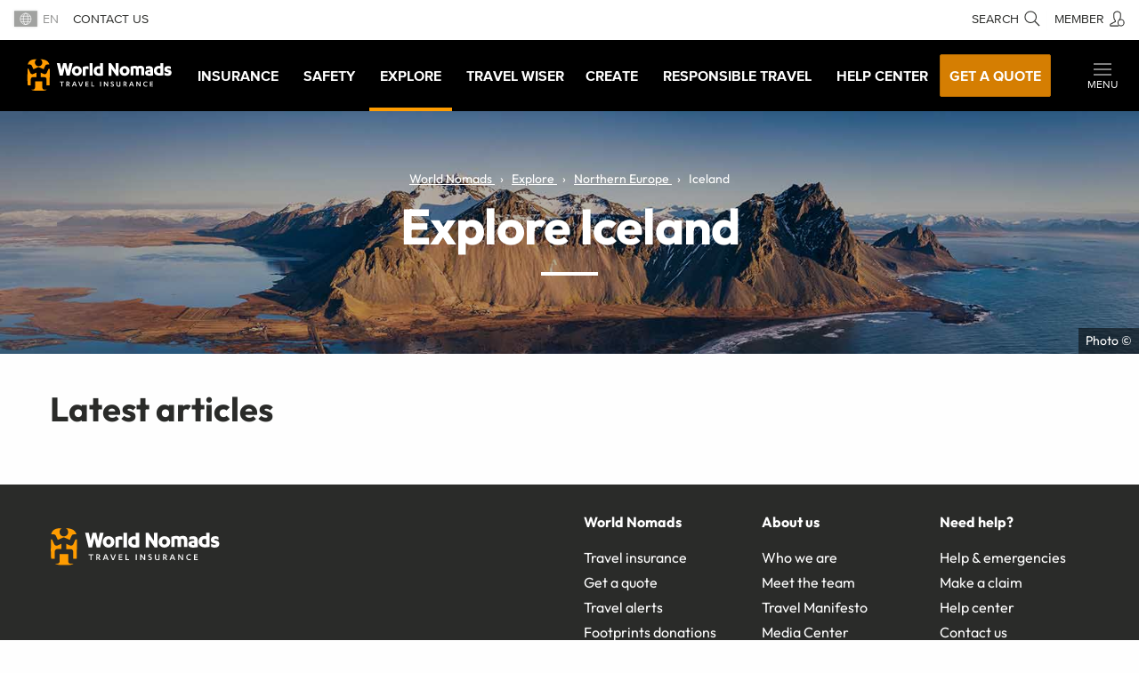

--- FILE ---
content_type: text/html; charset=utf-8
request_url: https://a3265600470.cdn-pci.optimizely.com/client_storage/a3265600470.html
body_size: 769
content:

<script>

var allowedOrigins = [["^https?://(.+\\.)?nib\\-cf\\-test\\.com$", ""], ["^https?://(.+\\.)?nib\\.com\\.au$", ""], ["^https?://(.+\\.)?www\\.nib\\.co\\.nz$", ""], ["^https?://(.+\\.)?austhealth\\.com$", ""], ["^https?://(.+\\.)?health\\.aa\\.co\\.nz$", ""], ["^https?://(.+\\.)?members\\.guhealth\\-test\\.com$", ""], ["^https?://(.+\\.)?www\\.austhealth\\-cf\\-test\\.com$", ""], ["^https?://(.+\\.)?worldnomads\\.com$", ""], ["^https?://(.+\\.)?www\\.nibfirstchoice\\.co\\.nz$", ""], ["^https?://(.+\\.)?gu\\-web\\.kaos\\.nibit\\.com\\.au$", ""], ["^https?://(.+\\.)?nibnz\\-cf\\-test\\.com$", ""], ["^https?://(.+\\.)?guhealth\\.com\\.au$", ""], ["^https?://(.+\\.)?healthquote\\.apia\\.com\\.au$", ""], ["^https?://(.+\\.)?healthquote\\.aami\\.com\\.au$", ""], ["^https?://(.+\\.)?healthquote\\.suncorp\\.com\\.au$", ""], ["^https?://(.+\\.)?healthquote\\.priceline\\.com\\.au$", ""], ["^https?://(.+\\.)?www\\.nibtravelinsurance\\.com\\.au$", ""], ["^https?://(.+\\.)?ing\\.com\\.au$", ""], ["^https?://(.+\\.)?healthquote\\.seniors\\.com\\.au$", ""], ["^https?://(.+\\.)?wng\\-test\\.com$", ""], ["^https?://(.+\\.)?$", ""], ["^https?://(.+\\.)?gateway\\.nibthrive\\.com\\.au$", ""]];
var blockedOrigins = [];

!function(){let k,m,t;try{k=window.localStorage}catch(b){m=b}let v;function O(e){return!v||0!==e.indexOf(v.origin)}function S(e,i){return new RegExp(i[0],i[1]).test(e)}function h(e,i){t||(e={id:"iframeerror",type:"ERROR",response:"Error accessing localStorage: "+(t=e?e.toString():"Localstorage is undefined")},i.source.postMessage(JSON.stringify(e),i.origin))}function w(e){e=e.split("$$");return 1===e.length?null:e[0].split("_")[1]}function*E(){var i=document.cookie.split(";");for(let e=0;e<i.length;e++){var[t,o]=i[e].trim().split("=");yield[t,o]}}window.addEventListener("message",function(e){let i,t,o,r=!1;for(o=0;o<allowedOrigins.length;o++)if(S(e.origin,allowedOrigins[o])){r=!0;break}if(r)for(o=0;o<blockedOrigins.length;o++)if(S(e.origin,blockedOrigins[o])){r=!1;break}if(r){v=e;try{i=JSON.parse(e.data)}catch(b){return}var n,s,a,f=e.origin+"_"+i.key;if(!k)return h(m,e);if("GET"===i.type){if(t=k.getItem(f),i.use_cookie)for(var[c,g]of E())if(c.startsWith(f)){t=g;break}}else if("PUT"===i.type)try{t=k.setItem(f,i.value),i.use_cookie&&(document.cookie=f+`=${i.value};max-age=15552000;Secure;SameSite=None;Path=/;`)}catch(b){return h(b,e)}else if("GETALL"===i.type){t={};for(const p in Object.keys(k))O(p)&&(t[p]=k.getItem(p));if(i.use_cookie)for(var[l,u]of E())O(l)&&(t[l]=u)}else{if("DELETE"!==i.type)return;for(const y in Object.keys(k))O(y)||(n=w(y))&&n!==i.visitorId&&k.removeItem(y);if(i.use_cookie)for(var[d]of E())O(d)||(s=w(d))&&s!==i.visitorId&&(document.cookie=d+"=; max-age=-42; path=/;")}"undefined"!=typeof i.id&&(a={id:i.id,response:t},e.source.postMessage(JSON.stringify(a),e.origin))}},!0),window.addEventListener("storage",function(e){v&&O(e.key)&&v.source.postMessage(JSON.stringify({type:"SYNC",response:{key:e.key,value:e.newValue}}),v.origin)},!0)}();
</script>

--- FILE ---
content_type: text/css
request_url: https://brand.worldnomads.com/source/wng-wn-styles-1.81.0.min.css
body_size: 86184
content:
@charset "UTF-8";
/*! normalize-scss | MIT/GPLv2 License | bit.ly/normalize-scss */html{font-family:sans-serif;line-height:1.15;-ms-text-size-adjust:100%;-webkit-text-size-adjust:100%}article,aside,footer,header,nav,section{display:block}h1{font-size:2em;margin:.67em 0}figcaption,figure{display:block}figure{margin:1em 40px}hr{-webkit-box-sizing:content-box;box-sizing:content-box;height:0;overflow:visible}main{display:block}pre{font-family:monospace,monospace;font-size:1em}a{background-color:transparent;-webkit-text-decoration-skip:objects}a:active,a:hover{outline-width:0}abbr[title]{border-bottom:none;text-decoration:underline;-webkit-text-decoration:underline dotted;text-decoration:underline dotted}b,strong{font-weight:inherit;font-weight:bolder}code,kbd,samp{font-family:monospace,monospace;font-size:1em}dfn{font-style:italic}mark{background-color:#ff0;color:#000}small{font-size:80%}sub,sup{font-size:75%;line-height:0;position:relative;vertical-align:baseline}sub{bottom:-.25em}sup{top:-.5em}audio,video{display:inline-block}audio:not([controls]){display:none;height:0}img{border-style:none}svg:not(:root){overflow:hidden}button,input,optgroup,select,textarea{font-family:sans-serif;font-size:100%;line-height:1.15;margin:0}button{overflow:visible}button,select{text-transform:none}[type=reset],[type=submit],button,html [type=button]{-webkit-appearance:button}[type=button]::-moz-focus-inner,[type=reset]::-moz-focus-inner,[type=submit]::-moz-focus-inner,button::-moz-focus-inner{border-style:none;padding:0}[type=button]:-moz-focusring,[type=reset]:-moz-focusring,[type=submit]:-moz-focusring,button:-moz-focusring{outline:1px dotted ButtonText}input{overflow:visible}[type=checkbox],[type=radio]{-webkit-box-sizing:border-box;box-sizing:border-box;padding:0}[type=number]::-webkit-inner-spin-button,[type=number]::-webkit-outer-spin-button{height:auto}[type=search]{-webkit-appearance:textfield;outline-offset:-2px}[type=search]::-webkit-search-cancel-button,[type=search]::-webkit-search-decoration{-webkit-appearance:none}::-webkit-file-upload-button{-webkit-appearance:button;font:inherit}fieldset{border:1px solid silver;margin:0 2px;padding:.35em .625em .75em}legend{-webkit-box-sizing:border-box;box-sizing:border-box;display:table;max-width:100%;padding:0;color:inherit;white-space:normal}progress{display:inline-block;vertical-align:baseline}textarea{overflow:auto}details{display:block}summary{display:list-item}menu{display:block}canvas{display:inline-block}[hidden],template{display:none}.foundation-mq{font-family:"small=0em&medium=40em&large=64em&xlarge=75em&xxlarge=90em"}html{-webkit-box-sizing:border-box;box-sizing:border-box;font-size:100%}*,:after,:before{-webkit-box-sizing:inherit;box-sizing:inherit}body{margin:0;padding:0;background:#fefefe;font-family:Helvetica Neue,Helvetica,Roboto,Arial,sans-serif;font-weight:400;line-height:1.5;color:#0a0a0a;-webkit-font-smoothing:antialiased;-moz-osx-font-smoothing:grayscale}img{display:inline-block;vertical-align:middle;max-width:100%;height:auto;-ms-interpolation-mode:bicubic}textarea{height:auto;min-height:50px;border-radius:0}select{width:100%;border-radius:0}.map_canvas embed,.map_canvas img,.map_canvas object,.mqa-display embed,.mqa-display img,.mqa-display object{max-width:none!important}button{padding:0;-webkit-appearance:none;-moz-appearance:none;appearance:none;border:0;border-radius:0;background:transparent;line-height:1}[data-whatinput=mouse] button{outline:0}.is-visible{display:block!important}.hide,.is-hidden{display:none!important}.invisible{visibility:hidden}@media screen and (max-width:39.9375em){.hide-for-small-only{display:none!important}}@media screen and (max-width:0em),screen and (min-width:40em){.show-for-small-only{display:none!important}}@media print,screen and (min-width:40em){.hide-for-medium{display:none!important}}@media screen and (max-width:39.9375em){.show-for-medium{display:none!important}}@media screen and (min-width:40em) and (max-width:63.9375em){.hide-for-medium-only{display:none!important}}@media screen and (max-width:39.9375em),screen and (min-width:64em){.show-for-medium-only{display:none!important}}@media print,screen and (min-width:64em){.hide-for-large{display:none!important}}@media screen and (max-width:63.9375em){.show-for-large{display:none!important}}@media screen and (min-width:64em) and (max-width:74.9375em){.hide-for-large-only{display:none!important}}@media screen and (max-width:63.9375em),screen and (min-width:75em){.show-for-large-only{display:none!important}}.show-for-sr,.show-on-focus{position:absolute!important;width:1px;height:1px;overflow:hidden;clip:rect(0,0,0,0)}.show-on-focus:active,.show-on-focus:focus{position:static!important;width:auto;height:auto;overflow:visible;clip:auto}.hide-for-portrait,.show-for-landscape{display:block!important}@media screen and (orientation:landscape){.hide-for-portrait,.show-for-landscape{display:block!important}}@media screen and (orientation:portrait){.hide-for-portrait,.show-for-landscape{display:none!important}}.hide-for-landscape,.show-for-portrait{display:none!important}@media screen and (orientation:landscape){.hide-for-landscape,.show-for-portrait{display:none!important}}@media screen and (orientation:portrait){.hide-for-landscape,.show-for-portrait{display:block!important}}.callout{position:relative;margin:0 0 1rem;padding:1rem;border:1px solid hsla(0,0%,4%,.25);border-radius:0;background-color:#fff;color:#0a0a0a}.callout>:first-child{margin-top:0}.callout>:last-child{margin-bottom:0}.callout.primary{background-color:#d7ecfa;color:#0a0a0a}.callout.secondary{background-color:#eaeaea;color:#0a0a0a}.callout.success{background-color:#e1faea;color:#0a0a0a}.callout.warning{background-color:#fff3d9;color:#0a0a0a}.callout.alert{background-color:#f7e4e1;color:#0a0a0a}.callout.small{padding:.5rem}.callout.large{padding:3rem}.close-button{position:absolute;color:#8a8a8a;cursor:pointer}[data-whatinput=mouse] .close-button{outline:0}.close-button:focus,.close-button:hover{color:#0a0a0a}.close-button.small{right:.66rem;top:.33em;font-size:1.5em;line-height:1}.close-button,.close-button.medium{right:1rem;top:.5rem;font-size:2em;line-height:1}.dropdown-pane{position:absolute;z-index:10;display:block;width:300px;padding:1rem;visibility:hidden;border:1px solid #cacaca;border-radius:0;background-color:#fefefe;font-size:1rem}.dropdown-pane.is-open{visibility:visible}.dropdown-pane.tiny{width:100px}.dropdown-pane.small{width:200px}.dropdown-pane.large{width:400px}.media-object{display:block;margin-bottom:1rem}.media-object img{max-width:none}@media screen and (max-width:39.9375em){.media-object.stack-for-small .media-object-section{padding:0;padding-bottom:1rem;display:block}.media-object.stack-for-small .media-object-section img{width:100%}}.media-object-section{display:table-cell;vertical-align:top}.media-object-section:first-child{padding-right:1rem}.media-object-section:last-child:not(:nth-child(2)){padding-left:1rem}.media-object-section>:last-child{margin-bottom:0}.media-object-section.middle{vertical-align:middle}.media-object-section.bottom{vertical-align:bottom}.pagination{margin-left:0;margin-bottom:1rem}.pagination:after,.pagination:before{display:table;content:" "}.pagination:after{clear:both}.pagination li{margin-right:.0625rem;border-radius:0;font-size:.875rem;display:none}.pagination li:first-child,.pagination li:last-child{display:inline-block}@media print,screen and (min-width:40em){.pagination li{display:inline-block}}.pagination a,.pagination button{display:block;padding:.1875rem .625rem;border-radius:0;color:#0a0a0a}.pagination a:hover,.pagination button:hover{background:#e6e6e6}.pagination .current{padding:.1875rem .625rem;background:#1779ba;color:#fefefe;cursor:default}.pagination .disabled{padding:.1875rem .625rem;color:#cacaca;cursor:not-allowed}.pagination .disabled:hover{background:transparent}.pagination .ellipsis:after{padding:.1875rem .625rem;content:"\2026";color:#0a0a0a}.pagination-previous.disabled:before,.pagination-previous a:before{display:inline-block;margin-right:.5rem;content:"\00ab"}.pagination-next.disabled:after,.pagination-next a:after{display:inline-block;margin-left:.5rem;content:"\00bb"}body.is-reveal-open{overflow:hidden}html.is-reveal-open,html.is-reveal-open body{min-height:100%;overflow:hidden;-webkit-user-select:none;-moz-user-select:none;-ms-user-select:none;user-select:none}.reveal-overlay{position:fixed;top:0;right:0;bottom:0;left:0;z-index:1005;display:none;background-color:hsla(0,0%,4%,.45);overflow-y:scroll}.reveal{z-index:1006;-webkit-backface-visibility:hidden;backface-visibility:hidden;display:none;padding:1rem;border:1px solid #cacaca;border-radius:0;background-color:#fefefe;position:relative;top:100px;margin-right:auto;margin-left:auto;overflow-y:auto}[data-whatinput=mouse] .reveal{outline:0}@media print,screen and (min-width:40em){.reveal{min-height:0}}.reveal .column,.reveal .columns{min-width:0}.reveal>:last-child{margin-bottom:0}@media print,screen and (min-width:40em){.reveal{width:600px;max-width:75rem}}@media print,screen and (min-width:40em){.reveal .reveal{right:auto;left:auto;margin:0 auto}}.reveal.collapse{padding:0}@media print,screen and (min-width:40em){.reveal.tiny{width:30%;max-width:75rem}}@media print,screen and (min-width:40em){.reveal.small{width:50%;max-width:75rem}}@media print,screen and (min-width:40em){.reveal.large{width:90%;max-width:75rem}}.reveal.full{top:0;left:0;width:100%;max-width:none;height:100%;height:100vh;min-height:100vh;margin-left:0;border:0;border-radius:0}@media screen and (max-width:39.9375em){.reveal{top:0;left:0;width:100%;max-width:none;height:100%;height:100vh;min-height:100vh;margin-left:0;border:0;border-radius:0}}.reveal.without-overlay{position:fixed}.accordion{margin-left:0;background:#fefefe;list-style-type:none}.accordion-item:first-child>:first-child,.accordion-item:last-child>:last-child{border-radius:0 0 0 0}.accordion-title{position:relative;display:block;padding:1.25rem 1rem;border:1px solid #e6e6e6;border-bottom:0;font-size:.75rem;line-height:1;color:#1779ba}:last-child:not(.is-active)>.accordion-title{border-bottom:1px solid #e6e6e6;border-radius:0 0 0 0}.accordion-title:focus,.accordion-title:hover{background-color:#e6e6e6}.accordion-title:before{position:absolute;top:50%;right:1rem;margin-top:-.5rem;content:"+"}.is-active>.accordion-title:before{content:"–"}.accordion-content{display:none;padding:1rem;border:1px solid #e6e6e6;border-bottom:0;background-color:#fefefe;color:#0a0a0a}:last-child>.accordion-content:last-child{border-bottom:1px solid #e6e6e6}.is-accordion-submenu-parent>a{position:relative}.is-accordion-submenu-parent>a:after{display:block;width:0;height:0;border:6px inset;content:"";border-bottom-width:0;border-top-style:solid;border-color:#1779ba transparent transparent;position:absolute;top:50%;margin-top:-3px;right:1rem}.is-accordion-submenu-parent[aria-expanded=true]>a:after{-webkit-transform:rotate(180deg);-ms-transform:rotate(180deg);transform:rotate(180deg);-webkit-transform-origin:50% 50%;-ms-transform-origin:50% 50%;transform-origin:50% 50%}.sticky,.sticky-container{position:relative}.sticky{z-index:0;-webkit-transform:translateZ(0);transform:translateZ(0)}.sticky.is-stuck{position:fixed;z-index:5}.sticky.is-stuck.is-at-top{top:0}.sticky.is-stuck.is-at-bottom{bottom:0}.sticky.is-anchored{position:relative;right:auto;left:auto}.sticky.is-anchored.is-at-bottom{bottom:0}#autocompleter-instructions,#wn-insurance-quote-editor .tooltip label,.button.transparent,.Checkbox--blocks .Checkbox-input>label,.dropdown-pane,.FilterInput-input,.FilterInput-item,.help-text,.Input-message,.Input .Input-buttonField,.pac-container,.primary-font,.purchase-details-label,.purchase-details-sublabel,.Qqc-modal-residence-country,.Radio--blocks .Radio-input>label,.SideNav-contentTitle,.SocialShare-count-total,.Table th,.Timer-detail,body,input[type=date],input[type=datetime-local],input[type=datetime],input[type=email],input[type=month],input[type=number],input[type=password],input[type=search],input[type=tel],input[type=text],input[type=time],input[type=url],input[type=week],option,select,textarea{font-family:Outfit,ProximaNova,helvetica,arial,sans-serif}.datepicker{margin-right:20px;padding:1rem;background-color:#fff;-webkit-box-shadow:rgba(0,0,0,.2) 0 0 10px;box-shadow:0 0 10px rgba(0,0,0,.2)}.datepicker.wn-insurance-quote-editor{padding:1rem 8px}.datepicker.wn-insurance-quote-editor.right:after{right:24px;left:auto}.datepicker .closePanel,.datepicker h3{display:none}.datepicker-show-next-month,.datepicker-show-past-month{position:absolute;display:block;padding:4px 12px;border-radius:2px;border:1px solid #ff9c00;font-size:24px;line-height:1;color:#ff9c00;cursor:pointer}.datepicker-show-next-month:hover,.datepicker-show-past-month:hover{background-color:#ff9c00;color:#fff;text-decoration:none}.datepicker-show-past-month{left:1rem}.datepicker-show-next-month{right:1rem}.datepicker-calendar{float:left;margin-right:8px;margin-left:8px}.datepicker-calendar-title{margin-top:8px;margin-bottom:18px;text-align:center;font-weight:700}.datepicker-calendar th{padding-top:4px;padding-bottom:4px;text-align:center;color:#707070;font-weight:400}.datepicker-calendar td.disabled a{color:#707070;cursor:default}.datepicker-calendar td.disabled a:hover{background-color:#f8f5f5;color:#707070}.datepicker-calendar td.selected{background:transparent}.datepicker-calendar td.selected a{background-color:#ff9c00;color:#fff}.datepicker-calendar td a{display:block;padding:7px 9px;background:#f8f5f5;border:2px solid #fff;border-radius:4px;color:#2a2b29;text-align:center;cursor:pointer}.datepicker-calendar td a:hover{background:#ff9c00;color:#fff;text-decoration:none}.datepicker-calendar:nth-of-type(2){display:none}@media (max-width:500px){.datepicker-calendar td a{padding:5px}}#quick-quote.callout{padding-top:2rem}#wn-insurance-quote-editor{margin-top:20px}@media print,screen and (min-width:40em){#wn-insurance-quote-editor{margin-top:30px}}#wn-insurance-quote-editor h1{display:none}#wn-insurance-quote-editor #qqc h5{margin-top:0;margin-bottom:8px;font-size:16px}@media screen and (min-width:560px){#wn-insurance-quote-editor .destinations-wrapper .input-group{width:99%;margin-bottom:0}}#wn-insurance-quote-editor #selected-destinations{margin:0;padding:0}#wn-insurance-quote-editor #selected-destinations>li{display:inline-block;font-size:16px;font-weight:700;padding:5px 11px;border-radius:3px;margin-right:7px;margin-bottom:7px;background-color:#094f90;color:#fff}#wn-insurance-quote-editor #selected-destinations>li>a{margin-left:4px;color:#eee}#wn-insurance-quote-editor #selected-destinations>li>a:hover{color:#fff;cursor:pointer;text-decoration:none}#wn-insurance-quote-editor .custom-select-open,#wn-insurance-quote-editor .get-a-price-panel-toggle{display:none}#wn-insurance-quote-editor .country-of-residence{display:inline-block!important}#wn-insurance-quote-editor .input-group{margin:0}#wn-insurance-quote-editor .input-group.action{margin-bottom:0;vertical-align:top}#wn-insurance-quote-editor .input-group.full-width{width:100%}@media screen and (min-width:560px){#wn-insurance-quote-editor .input-group{display:inline-block;width:47.5%}}@media screen and (min-width:560px){#wn-insurance-quote-editor .departure-date{margin-right:4%}}#wn-insurance-quote-editor .input-validation-errors{margin-top:-.5rem;padding-left:0;list-style:none;color:#a00048}@media print,screen and (min-width:40em){#wn-insurance-quote-editor .input-validation-errors{margin-top:-1rem}}@media screen and (min-width:560px){#wn-insurance-quote-editor .traveller-inputs-wrapper{display:inline-block;width:47.5%;margin-right:4%}}#wn-insurance-quote-editor .traveller-inputs-wrapper .input-group{width:99%}#wn-insurance-quote-editor .legacy-travellers{display:none}#wn-insurance-quote-editor .legacy-travellers .input-subgroup{position:relative;display:inline-block;width:32%;background:transparent}#wn-insurance-quote-editor .legacy-travellers .travellerType{position:absolute;top:10px;left:10px;z-index:0}#wn-insurance-quote-editor .legacy-travellers label{position:relative;display:block;border:1px solid #2a2b29;margin:2px;border-radius:3px;font-weight:700;text-align:center;line-height:38px;background:#fff;color:#2a2b29;z-index:1}#wn-insurance-quote-editor .legacy-travellers label:hover{cursor:pointer;background:#094f90;border:1px solid #094f90;color:#fff}#wn-insurance-quote-editor .legacy-travellers label.selected-traveller-type{background:#094f90;border:1px solid #094f90;color:#fff}#wn-insurance-quote-editor .tooltip{margin-top:-.5rem;margin-bottom:1rem}@media print,screen and (min-width:40em){#wn-insurance-quote-editor .tooltip{margin-top:-1rem}}#wn-insurance-quote-editor .tooltip label{margin-top:4px!important;color:#707070}#wn-insurance-quote-editor .cta-button-primary:not(.get-a-price-panel-toggle){display:inline-block;width:auto;margin-top:1rem;padding:11px 24px;border:0;-webkit-box-shadow:none;box-shadow:none;font-size:16px;font-weight:700;line-height:1;white-space:nowrap;background-color:#d57e02;border-color:#b36a03;color:#fff;border-radius:2px}#wn-insurance-quote-editor .cta-button-primary:not(.get-a-price-panel-toggle):hover{background:#000;border-color:#000;text-decoration:none}#wn-insurance-quote-editor .cta-button-primary:not(.get-a-price-panel-toggle):focus{outline:5px auto #d57e02}@media screen and (min-width:560px){#wn-insurance-quote-editor .cta-button-primary:not(.get-a-price-panel-toggle){margin-top:32px}}#wn-insurance-quote-editor .cta-button-primary:not(.get-a-price-panel-toggle).arrow{position:relative;padding-right:38px}#wn-insurance-quote-editor .cta-button-primary:not(.get-a-price-panel-toggle).arrow:after{content:"\f105"}#wn-insurance-quote-editor .cta-button-primary:after{font-size:11px;font-family:wn-icomoon;line-height:1}.wn-insurance-quote-editor{list-style:none;margin-top:0;margin-left:1.1rem;padding-left:0;background:#fff;border:2px solid #ccc;-webkit-box-shadow:rgba(0,0,0,.2) 0 0 10px;box-shadow:0 0 10px rgba(0,0,0,.2)}.wn-insurance-quote-editor:after{content:"";position:absolute;top:-10px;left:10px;z-index:1010;width:0;height:0;margin-bottom:0;border-bottom:10px solid #ccc;border-left:10px solid transparent;border-right:10px solid transparent}.wn-insurance-quote-editor>li{color:#000;list-style-type:none;margin-left:0;border-bottom:1px solid #eee;font-size:16px;line-height:40px;padding:0 10px}.wn-insurance-quote-editor>li>em{font-weight:700}.wn-insurance-quote-editor .selected{background:#094f90;color:#fff;cursor:pointer}#autocompleter-instructions{padding:10px;margin-top:0!important;border:2px solid #eee;background:#fff;-webkit-box-shadow:rgba(0,0,0,.2) 0 0 10px;box-shadow:0 0 10px rgba(0,0,0,.2);z-index:920}.Input .qqc-container .Input-buttonField[type=text].datepicker-open,.Input .qqc-container .Input-buttonField[type=text]:focus,.qqc-container .Input .Input-buttonField[type=text].datepicker-open,.qqc-container .Input .Input-buttonField[type=text]:focus,.qqc-container input[type=text].datepicker-open,.qqc-container input[type=text]:focus{-webkit-box-shadow:#094f90 0 0 1px 0;box-shadow:0 0 1px 0 #094f90;border:1px solid #ff9c00}.qqc-container .placeholder{color:#ccc}.Input .qqc-container.province-shown .Input-buttonField[type=text].datepicker-open,.Input .qqc-container.province-shown .Input-buttonField[type=text]:focus,.qqc-container.province-shown .Input .Input-buttonField[type=text].datepicker-open,.qqc-container.province-shown .Input .Input-buttonField[type=text]:focus,.qqc-container.province-shown input[type=text].datepicker-open,.qqc-container.province-shown input[type=text]:focus{-webkit-box-shadow:#094f90 0 0 1px 0;box-shadow:0 0 1px 0 #094f90;border:1px solid #094f90}@media (min-width:40.063em){.qqc-container.province-shown .input-group.country-of-residence{width:47.5%}}.qqc-container.province-shown .input-group.province h5{min-height:32px}@media (min-width:40.063em){.qqc-container.province-shown .input-group.province{width:47.5%}}.Mhero{position:relative;background-color:#2a2b29;z-index:1}.Mhero--photo .Mhero-intro{padding:106px 10px 40px}@media screen and (min-width:360px){.Mhero--photo .Mhero-intro{padding-top:126px;padding-bottom:60px}}@media screen and (min-width:412px){.Mhero--photo .Mhero-intro{padding-top:166px;padding-bottom:100px}}.Mhero--photo .Mhero-intro:before{background:rgba(0,0,0,.4)}@media print,screen and (min-width:40em){.Mhero--photo .Mhero-intro{padding:114px 0 48px}.Mhero--photo .Mhero-intro:before{background:radial-gradient(circle at 80% center,transparent 25%,rgba(0,0,0,.5) 45%)}}@media print,screen and (min-width:64em){.Mhero--photo .Mhero-intro:before{background:radial-gradient(circle at 75% center,transparent 20%,rgba(0,0,0,.5) 50%)}}@media screen and (max-width:39.9375em){.Mhero .Mhero-inner{padding-right:0;padding-left:0;text-align:center}}.Mhero-intro{position:relative;padding:106px 10px 40px}@media screen and (min-width:360px){.Mhero-intro{padding-top:116px;padding-bottom:50px}}@media print,screen and (min-width:40em){.Mhero-intro{position:static;padding:114px 0 48px}}.Mhero-intro:before{content:"";z-index:2}.Mhero-intro:before,.Mhero-media{position:absolute;top:0;right:0;bottom:0;left:0}.Mhero-media{background-position:50%;background-size:cover;background-repeat:no-repeat;z-index:1}.Mhero-title{position:relative;margin-bottom:0;z-index:3}@media screen and (max-width:39.9375em){.Mhero-title{margin-bottom:0}}.Mhero-content{position:relative;padding:16px 10px;background-color:#444642;z-index:3}@media print,screen and (min-width:40em){.Mhero-content{margin-top:-32px;padding:0 0 48px;background-color:transparent}}.Mhero-copy{color:#fff}

/*! Lity - v2.2.1 - 2016-11-21
* http://sorgalla.com/lity/
* Copyright (c) 2015-2016 Jan Sorgalla; Licensed MIT */.lity{z-index:9990;position:fixed;top:0;right:0;bottom:0;left:0;white-space:nowrap;background:#0b0b0b;background:rgba(0,0,0,.9);outline:none!important;opacity:0;-webkit-transition:opacity .3s ease;transition:opacity .3s ease}.lity.lity-opened{opacity:1}.lity.lity-closed{opacity:0}.lity *{-webkit-box-sizing:border-box;box-sizing:border-box}.lity-wrap{z-index:9990;position:fixed;top:0;right:0;bottom:0;left:0;text-align:center;outline:none!important}.lity-wrap:before{content:"";display:inline-block;height:100%;vertical-align:middle;margin-right:-.25em}.lity-loader{z-index:9991;color:#fff;position:absolute;top:50%;margin-top:-.8em;width:100%;text-align:center;font-size:14px;font-family:Arial,Helvetica,sans-serif;opacity:0;-webkit-transition:opacity .3s ease;transition:opacity .3s ease}.lity-loading .lity-loader{opacity:1}.lity-container{z-index:9992;position:relative;text-align:left;vertical-align:middle;display:inline-block;white-space:normal;max-width:100%;max-height:100%;outline:none!important}.lity-content{z-index:9993;width:100%;-webkit-transform:scale(1);-ms-transform:scale(1);transform:scale(1);-webkit-transition:-webkit-transform .3s ease;transition:-webkit-transform .3s ease;transition:transform .3s ease;transition:transform .3s ease,-webkit-transform .3s ease}.lity-closed .lity-content,.lity-loading .lity-content{-webkit-transform:scale(.8);-ms-transform:scale(.8);transform:scale(.8)}.lity-content:after{content:"";position:absolute;left:0;top:0;bottom:0;display:block;right:0;width:auto;height:auto;z-index:-1;-webkit-box-shadow:0 0 8px rgba(0,0,0,.6);box-shadow:0 0 8px rgba(0,0,0,.6)}.lity-close{z-index:9994;width:35px;height:35px;position:fixed;right:0;top:0;-webkit-appearance:none;cursor:pointer;text-decoration:none;text-align:center;padding:0;color:#fff;font-style:normal;font-size:35px;font-family:Arial,Baskerville,monospace;line-height:35px;text-shadow:0 1px 2px rgba(0,0,0,.6);border:0;background:none;outline:none;-webkit-box-shadow:none;box-shadow:none}.lity-close::-moz-focus-inner{border:0;padding:0}.lity-close:active,.lity-close:focus,.lity-close:hover,.lity-close:visited{text-decoration:none;text-align:center;padding:0;color:#fff;font-style:normal;font-size:35px;font-family:Arial,Baskerville,monospace;line-height:35px;text-shadow:0 1px 2px rgba(0,0,0,.6);border:0;background:none;outline:none;-webkit-box-shadow:none;box-shadow:none}.lity-close:active{top:1px}.lity-image img{max-width:100%;display:block;line-height:0;border:0}.lity-facebookvideo .lity-container,.lity-googlemaps .lity-container,.lity-iframe .lity-container,.lity-vimeo .lity-container,.lity-youtube .lity-container{width:100%;max-width:964px}.lity-iframe-container{width:100%;height:0;padding-top:56.25%;overflow:auto;pointer-events:auto;-webkit-transform:translateZ(0);transform:translateZ(0);-webkit-overflow-scrolling:touch}.lity-iframe-container iframe{position:absolute;display:block;top:0;left:0;width:100%;height:100%;-webkit-box-shadow:0 0 8px rgba(0,0,0,.6);box-shadow:0 0 8px rgba(0,0,0,.6);background:#000}.lity-hide{display:none}@font-face{font-family:flexslider-icon;src:url(fonts/flexslider-icon.eot);src:url(fonts/flexslider-icon.eot?#iefix) format("embedded-opentype"),url(fonts/flexslider-icon.woff) format("woff"),url(fonts/flexslider-icon.ttf) format("truetype"),url(fonts/flexslider-icon.svg#flexslider-icon) format("svg");font-weight:400;font-style:normal}.flex-container a:hover,.flex-slider a:hover{outline:none}.flex-control-nav,.flex-direction-nav,.slides,.slides>li{margin:0;padding:0;list-style:none}.flex-pauseplay span{text-transform:capitalize}.flexslider{margin:0;padding:0}.flexslider .slides>li{display:none;-webkit-backface-visibility:hidden}.flexslider .slides img{width:100%;display:block}.flexslider .slides:after{content:"\0020";display:block;clear:both;visibility:hidden;line-height:0;height:0}html[xmlns] .flexslider .slides{display:block}* html .flexslider .slides{height:1%}.no-js .flexslider .slides>li:first-child{display:block}.flexslider{margin:0 0 60px;background:#fff;border:4px solid #fff;position:relative;zoom:1;border-radius:4px;-webkit-box-shadow:"" 0 1px 4px rgba(0,0,0,.2);-o-box-shadow:"" 0 1px 4px rgba(0,0,0,.2);box-shadow:0 1px 4px "" rgba(0,0,0,.2)}.flexslider .slides{zoom:1}.flexslider .slides img{height:auto;-moz-user-select:none}.flex-viewport{max-height:2000px;-webkit-transition:all 1s ease;transition:all 1s ease}.loading .flex-viewport{max-height:300px}.carousel li{margin-right:5px}.flex-direction-nav{*height:0}.flex-direction-nav a{text-decoration:none;display:block;width:40px;height:40px;margin:-20px 0 0;position:absolute;top:50%;z-index:10;overflow:hidden;opacity:0;cursor:pointer;-webkit-transition:all .3s ease-in-out;transition:all .3s ease-in-out}.flex-direction-nav a,.flex-direction-nav a:before{color:rgba(0,0,0,.8);text-shadow:1px 1px 0 hsla(0,0%,100%,.3)}.flex-direction-nav a:before{font-family:flexslider-icon;font-size:40px;display:inline-block;content:"\f001"}.flex-direction-nav a.flex-next:before{content:"\f002"}.flex-direction-nav .flex-prev{left:-50px}.flex-direction-nav .flex-next{right:-50px;text-align:right}.flexslider:hover .flex-direction-nav .flex-prev{opacity:.7;left:10px}.flexslider:hover .flex-direction-nav .flex-prev:hover{opacity:1}.flexslider:hover .flex-direction-nav .flex-next{opacity:.7;right:10px}.flexslider:hover .flex-direction-nav .flex-next:hover{opacity:1}.flex-direction-nav .flex-disabled{opacity:0!important;filter:alpha(opacity=0);cursor:default;z-index:-1}.flex-pauseplay a{display:block;width:20px;height:20px;position:absolute;bottom:5px;left:10px;opacity:.8;z-index:10;overflow:hidden;cursor:pointer;color:#000}.flex-pauseplay a:before{font-family:flexslider-icon;font-size:20px;display:inline-block;content:"\f004"}.flex-pauseplay a:hover{opacity:1}.flex-pauseplay a.flex-play:before{content:"\f003"}.flex-control-nav{width:100%;position:absolute;bottom:-40px;text-align:center}.flex-control-nav li{margin:0 6px;display:inline-block;zoom:1;*display:inline}.flex-control-paging li a{width:11px;height:11px;display:block;background:#666;background:rgba(0,0,0,.5);cursor:pointer;text-indent:-9999px;-webkit-box-shadow:inset 0 0 3px rgba(0,0,0,.3);-o-box-shadow:inset 0 0 3px rgba(0,0,0,.3);box-shadow:inset 0 0 3px rgba(0,0,0,.3);border-radius:20px}.flex-control-paging li a:hover{background:#333;background:rgba(0,0,0,.7)}.flex-control-paging li a.flex-active{background:#000;background:rgba(0,0,0,.9);cursor:default}.flex-control-thumbs{margin:5px 0 0;position:static;overflow:hidden}.flex-control-thumbs li{width:25%;float:left;margin:0}.flex-control-thumbs img{width:100%;height:auto;display:block;opacity:.7;cursor:pointer;-moz-user-select:none;-webkit-transition:all 1s ease;transition:all 1s ease}.flex-control-thumbs img:hover{opacity:1}.flex-control-thumbs .flex-active{opacity:1;cursor:default}@media screen and (max-width:860px){.flex-direction-nav .flex-prev{opacity:1;left:10px}.flex-direction-nav .flex-next{opacity:1;right:10px}}.nst-component .nst-content{-webkit-box-sizing:border-box;box-sizing:border-box;overflow:hidden;-webkit-transition:max-height .2s ease-out;transition:max-height .2s ease-out;padding-top:0;padding-bottom:0}.nst-component .nst-content>div{-webkit-transition:-webkit-transform .2s;transition:-webkit-transform .2s;transition:transform .2s;transition:transform .2s,-webkit-transform .2s}.nst-component.nst-is-expanding .nst-content{-webkit-transform:translateY(-10px);-ms-transform:translateY(-10px);transform:translateY(-10px)}.nst-component.nst-is-expanding .nst-content>div{-webkit-transform:translateY(10px);-ms-transform:translateY(10px);transform:translateY(10px)}.nst-component.nst-is-expanded .nst-content>div{-webkit-transition:none;transition:none}.nst-component.nst-is-collapsing .nst-content>div{-webkit-transform:translateY(-10px);-ms-transform:translateY(-10px);transform:translateY(-10px)}.nst-component.nst-is-collapsed .nst-content{display:none}.nst-fix-safari-bug{-webkit-transition:none!important;transition:none!important}@font-face{font-family:Outfit;font-weight:400;src:url(fonts/outfit/Outfit-Regular.ttf) format("truetype")}@font-face{font-family:Outfit;font-weight:700;src:url(fonts/outfit/Outfit-Bold.ttf) format("truetype")}@font-face{font-family:ProximaNova;font-weight:400;src:url(fonts/proximanova/proximanova-regular.eot);src:url(fonts/proximanova/proximanova-regular.eot?#iefix) format("embedded-opentype"),url(fonts/proximanova/proximanova-regular.woff2) format("woff2"),url(fonts/proximanova/proximanova-regular.woff) format("woff"),url(fonts/proximanova/proximanova-regular.ttf) format("truetype")}@font-face{font-family:ProximaNova;font-weight:700;src:url(fonts/proximanova/proximanova-bold.eot);src:url(fonts/proximanova/proximanova-bold.eot?#iefix) format("embedded-opentype"),url(fonts/proximanova/proximanova-bold.woff2) format("woff2"),url(fonts/proximanova/proximanova-bold.woff) format("woff"),url(fonts/proximanova/proximanova-bold.ttf) format("truetype")}@font-face{font-family:wn-icomoon;src:url(fonts/wn-icomoon-03-08-21.eot?rgswm9);src:url(fonts/wn-icomoon-03-08-21.eot?rgswm9#iefix) format("embedded-opentype"),url(fonts/wn-icomoon-03-08-21.woff?rgswm9) format("woff"),url(fonts/wn-icomoon-03-08-21.ttf?rgswm9) format("truetype"),url(fonts/wn-icomoon-03-08-21.svg?rgswm9#wn-icomoon) format("svg");font-weight:400;font-style:normal}[class*=" icon-wn-"],[class^=icon-wn-]{font-family:wn-icomoon!important;speak:none;font-style:normal;font-weight:400;font-variant:normal;text-transform:none;line-height:1;-webkit-font-smoothing:antialiased;-moz-osx-font-smoothing:grayscale}.icon-wn-handwash:before{content:"\e900"}.icon-wn-podcast:before{content:"\e945"}.icon-wn-donated:before{content:"\e946"}.icon-wn-education:before{content:"\e947"}.icon-wn-employment:before{content:"\e949"}.icon-wn-energy:before{content:"\e956"}.icon-wn-environment:before{content:"\e94b"}.icon-wn-equality:before{content:"\e94c"}.icon-wn-impact:before{content:"\e94e"}.icon-wn-infrastructure:before{content:"\e94f"}.icon-wn-maternal-health:before{content:"\e950"}.icon-wn-peace-justice:before{content:"\e951"}.icon-wn-poverty:before{content:"\e952"}.icon-wn-project:before{content:"\e953"}.icon-wn-sustainable-communities:before{content:"\e954"}.icon-wn-water-sanitation:before{content:"\e955"}.icon-wn-camper:before{content:"\e944"}.icon-wn-backpack-lge:before,.icon-wn-Generic:before{content:"\e940"}.icon-wn-paddle-board:before,.icon-wn-SportsGear:before{content:"\e93d"}.icon-wn-laptop:before,.icon-wn-TechCameras:before{content:"\e93e"}.icon-wn-boot:before,.icon-wn-PersonalItems:before{content:"\e93f"}.icon-wn-trash-o:before{content:"\e930"}.icon-wn-skype:before{content:"\e957"}.icon-wn-briefcase:before{content:"\e93b"}.icon-wn-arrow-right:before{content:"\ea3c"}.icon-wn-arrow-left:before{content:"\ea40"}.icon-wn-extreme:before{content:"\e937"}.icon-wn-helmet:before{content:"\e938"}.icon-wn-medical-emergency:before{content:"\e93a"}.icon-wn-air:before{content:"\e939"}.icon-wn-reload:before{content:"\e942"}.icon-wn-info:before{content:"\e941"}.icon-wn-star:before{content:"\e943"}.icon-wn-flag-race:before{content:"\e922"}.icon-wn-bike:before{content:"\e923"}.icon-wn-ball:before{content:"\e934"}.icon-wn-mountain:before{content:"\e935"}.icon-wn-snowflake:before{content:"\e936"}.icon-wn-wave:before{content:"\e937"}.icon-wn-heli:before{content:"\e921"}.icon-wn-book:before{content:"\e919"}.icon-wn-see:before{content:"\e916"}.icon-wn-backpack:before{content:"\e915"}.icon-wn-play:before{content:"\e911"}.icon-wn-download:before{content:"\e90f"}.icon-wn-film:before{content:"\e904"}.icon-wn-writing:before{content:"\e90b"}.icon-wn-globe:before{content:"\e980"}.icon-wn-mobile:before{content:"\e981"}.icon-wn-insider-guide:before{content:"\e903"}.icon-wn-plus:before{content:"\f067"}.icon-wn-attach:before{content:"\e910"}.icon-wn-chevron-right:before{content:"\f054"}.icon-wn-minus:before{content:"\f068"}.icon-wn-credit-card:before{content:"\e905"}.icon-wn-edit:before{content:"\e906"}.icon-wn-cart:before{content:"\e907"}.icon-wn-file:before{content:"\e908"}.icon-wn-folder:before{content:"\e909"}.icon-wn-forbidden:before{content:"\e90a"}.icon-wn-bars:before,.icon-wn-navicon:before,.icon-wn-reorder:before{content:"\f0c9"}.icon-wn-link:before{content:"\e90c"}.icon-wn-print:before{content:"\e90d"}.icon-wn-question:before{content:"\e90e"}.icon-wn-quotes-left:before{content:"\e901"}.icon-wn-quotes-right:before{content:"\e902"}.icon-wn-close:before{content:"\f00d"}.icon-wn-search:before{content:"\e912"}.icon-wn-settings:before{content:"\e913"}.icon-wn-share:before{content:"\e914"}.icon-wn-check:before{content:"\f00c"}.icon-wn-exclamation-triangle:before,.icon-wn-warning:before{content:"\f071"}.icon-wn-calendar:before{content:"\e917"}.icon-wn-flight:before{content:"\e918"}.icon-wn-location:before{content:"\e948"}.icon-wn-luggage:before{content:"\e91a"}.icon-wn-navigation:before{content:"\e91b"}.icon-wn-paper-plane:before{content:"\e91c"}.icon-wn-pin:before{content:"\e91d"}.icon-wn-tag:before{content:"\e91e"}.icon-wn-world:before{content:"\e91f"}.icon-wn-cook-book:before{content:"\e919"}.icon-wn-picture:before{content:"\e924"}.icon-wn-time:before{content:"\e925"}.icon-wn-travel-photo:before{content:"\e926"}.icon-wn-wallet:before{content:"\e927"}.icon-wn-bubbles:before{content:"\e928"}.icon-wn-call:before{content:"\e929"}.icon-wn-email:before,.icon-wn-favourite:before{content:"\e92a"}.icon-wn-star-hollow:before{content:"\e92b"}.icon-wn-notification:before{content:"\e92c"}.icon-wn-user:before{content:"\e92d"}.icon-wn-fire:before{content:"\e92e"}.icon-wn-illness:before{content:"\e92f"}.icon-wn-health:before{content:"\e94d"}.icon-wn-shield:before{content:"\e931"}.icon-wn-award:before{content:"\e932"}.icon-wn-instagram:before{content:"\ea92"}.icon-wn-youtube:before{content:"\ea9d"}.icon-wn-vimeo:before{content:"\eaa0"}.icon-wn-flickr:before{content:"\eaa3"}.icon-wn-umbrella:before{content:"\e617"}.icon-wn-trifold:before{content:"\e629"}.icon-wn-thumbdown:before{content:"\e93c"}.icon-wn-thumbup:before{content:"\e62f"}.icon-wn-heart:before{content:"\e635"}.icon-wn-roaddirections:before{content:"\e63e"}.icon-wn-lightbulb:before{content:"\e644"}.icon-wn-speachbubble:before{content:"\e645"}.icon-wn-home:before{content:"\e933"}.icon-wn-twitter:before{content:"\f099"}.icon-wn-facebook:before{content:"\f09a"}.icon-wn-google-plus:before{content:"\f0d5"}.icon-wn-linkedin:before{content:"\f0e1"}.icon-wn-angle-right:before{content:"\f105"}.icon-wn-stumbleupon:before{content:"\f1a4"}.icon-wn-pinterest-p:before{content:"\f231"}.clearfix{content:"";display:table;clear:both}.cmsArticle .cmsArticle-subTitle,.font-size-lge,.font-size-xlge,.font-size-xxlge,.heading,.heading--2,.heading--3,.heading--4,.standfirst,h2,h3,h4,legend{line-height:1.2em}.font-size-xxxlge,.heading--1,.PriceTotal-amount,h1{margin-bottom:1.3rem;line-height:1.125em;font-size:2.1rem;font-weight:700}@media print,screen and (min-width:40em){.font-size-xxxlge,.heading--1,.PriceTotal-amount,h1{margin-bottom:1.4rem;font-size:2.8rem}}@media print,screen and (min-width:64em){.font-size-xxxlge,.heading--1,.PriceTotal-amount,h1{margin-bottom:1.5rem;font-size:3.5rem;letter-spacing:-1px}}.font-size-xxlge,.heading,.heading--2,h2{margin-bottom:1.2rem;font-size:1.6625rem;font-weight:700}@media print,screen and (min-width:40em){.font-size-xxlge,.heading,.heading--2,h2{margin-bottom:1.3rem;font-size:2.01875rem}}@media print,screen and (min-width:64em){.font-size-xxlge,.heading,.heading--2,h2{margin-bottom:1.4rem;font-size:2.375rem}}.cmsArticle .cmsArticle-subTitle,.font-size-xlge,.heading--3,.standfirst,h3,legend{margin-bottom:1rem;font-size:1.5rem;font-weight:700}@media print,screen and (min-width:40em){.cmsArticle .cmsArticle-subTitle,.font-size-xlge,.heading--3,.standfirst,h3,legend{margin-bottom:1.1rem;font-size:1.6875rem}}@media print,screen and (min-width:64em){.cmsArticle .cmsArticle-subTitle,.font-size-xlge,.heading--3,.standfirst,h3,legend{margin-bottom:1.2rem;font-size:1.875rem}}.font-size-lge,.heading--4,h4{margin-bottom:.75rem;font-size:1.125rem;font-weight:700}@media print,screen and (min-width:40em){.font-size-lge,.heading--4,h4{margin-bottom:1rem;font-size:1.1875rem}}@media print,screen and (min-width:64em){.font-size-lge,.heading--4,h4{margin-bottom:1rem;font-size:1.25rem}}.font-size,.heading--5,.PriceTotal--small .PriceTotal-currency,h5{margin-bottom:.5rem;font-size:1.125rem;font-weight:700}.font-size-sml,.heading--6{margin-bottom:.5rem;font-weight:700}.font-size-body,p{margin-bottom:1rem;font-size:1.125rem;line-height:1.625}.cmsArticle .cmsArticle-subTitle,.standfirst{font-weight:400;margin-bottom:.5rem}@media print,screen and (min-width:40em){.cmsArticle .cmsArticle-subTitle,.standfirst{margin-bottom:1rem}}@media print,screen and (min-width:64em){.cmsArticle .cmsArticle-subTitle,.standfirst{margin-bottom:1.5rem}}.headingDetails{display:block;margin-top:-.5rem;margin-bottom:1rem;font-size:1.125rem;color:#707070}@media print,screen and (min-width:40em){.headingDetails{margin-top:-1rem;margin-bottom:1.5rem}}.headingDetails-item{display:block}.ContentCard--labelUpperCase .ContentCard-label,.text-uppercase{text-transform:uppercase}body,html{color:#2a2b29;text-rendering:optimizeLegibility;-webkit-font-smoothing:antialiased}a{color:#094f90;text-decoration:none}a:hover{color:#134067;text-decoration:underline}small{font-size:.875rem;line-height:1.4em}body{font-size:16px}h1,h2,h3,h4,h5,h6{color:#2a2b29}h1,h2,h3,h4,h5,h6,ol,p,ul{margin-top:0}ol,ul{margin-bottom:1.5rem;padding-left:2.5rem;font-size:1.125rem}figure{margin:0}a:focus{outline:none;text-decoration:underline}.font-color-light{color:#707070}.font-size-sml,.heading--6{font-size:.875rem}strong{font-weight:700}button,input,optgroup,select,textarea{font-family:inherit;font-weight:400}select::-ms-value{background:none;color:#2a2b29}.ie8 .medium-1{width:8.3333333333%}.ie8 .medium-2{width:16.6666666667%}.ie8 .medium-3{width:25%}.ie8 .medium-4{width:33.3333333333%}.ie8 .medium-5{width:41.6666666667%}.ie8 .medium-6{width:50%}.ie8 .medium-7{width:58.3333333333%}.ie8 .medium-8{width:66.6666666667%}.ie8 .medium-9{width:75%}.ie8 .medium-10{width:83.3333333333%}.ie8 .medium-11{width:91.6666666667%}.ie8 .medium-12{width:100%}.ie8 .large-1{width:8.3333333333%}.ie8 .large-2{width:16.6666666667%}.ie8 .large-3{width:25%}.ie8 .large-4{width:33.3333333333%}.ie8 .large-5{width:41.6666666667%}.ie8 .large-6{width:50%}.ie8 .large-7{width:58.3333333333%}.ie8 .large-8{width:66.6666666667%}.ie8 .large-9{width:75%}.ie8 .large-10{width:83.3333333333%}.ie8 .large-11{width:91.6666666667%}.ie8 .large-12{width:100%}.ie8 .medium-push-1{position:relative;left:8.3333333333%}.ie8 .medium-push-2{position:relative;left:16.6666666667%}.ie8 .medium-push-3{position:relative;left:25%}.ie8 .medium-push-4{position:relative;left:33.3333333333%}.ie8 .medium-push-5{position:relative;left:41.6666666667%}.ie8 .medium-push-6{position:relative;left:50%}.ie8 .medium-push-7{position:relative;left:58.3333333333%}.ie8 .medium-push-8{position:relative;left:66.6666666667%}.ie8 .medium-push-9{position:relative;left:75%}.ie8 .medium-push-10{position:relative;left:83.3333333333%}.ie8 .medium-push-11{position:relative;left:91.6666666667%}.ie8 .medium-push-12{position:relative;left:100%}.ie8 .large-push-1{position:relative;left:8.3333333333%}.ie8 .large-push-2{position:relative;left:16.6666666667%}.ie8 .large-push-3{position:relative;left:25%}.ie8 .large-push-4{position:relative;left:33.3333333333%}.ie8 .large-push-5{position:relative;left:41.6666666667%}.ie8 .large-push-6{position:relative;left:50%}.ie8 .large-push-7{position:relative;left:58.3333333333%}.ie8 .large-push-8{position:relative;left:66.6666666667%}.ie8 .large-push-9{position:relative;left:75%}.ie8 .large-push-10{position:relative;left:83.3333333333%}.ie8 .large-push-11{position:relative;left:91.6666666667%}.ie8 .large-push-12{position:relative;left:100%}.ie8 .medium-centered,.ie8 .small-centered{display:inline-block;float:none}@media print,screen and (min-width:40em){.column,.columns{padding-left:1.5625rem;padding-right:1.5625rem}}@media print,screen and (min-width:40em){.column .column,.columns .columns{padding-left:.9375rem;padding-right:.9375rem}}.Input .Input-buttonField,input[type=date],input[type=datetime-local],input[type=datetime],input[type=email],input[type=month],input[type=number],input[type=password],input[type=search],input[type=tel],input[type=text],input[type=time],input[type=url],input[type=week],select,textarea{display:block;width:100%;padding-left:.5rem;padding-right:.5rem;border:1px solid #dbdbdb;border-radius:2px;background-color:#fff;-webkit-box-shadow:inset 0 0 3px 0 hsla(0,0%,71%,.5);box-shadow:inset 0 0 3px 0 hsla(0,0%,71%,.5);-webkit-transition:border-color .25s ease-in-out,-webkit-box-shadow .5s;transition:border-color .25s ease-in-out,-webkit-box-shadow .5s;transition:box-shadow .5s,border-color .25s ease-in-out;transition:box-shadow .5s,border-color .25s ease-in-out,-webkit-box-shadow .5s;-webkit-appearance:none;-moz-appearance:none;appearance:none}.Input .Input-buttonField:focus,input:focus[type=date],input:focus[type=datetime-local],input:focus[type=datetime],input:focus[type=email],input:focus[type=month],input:focus[type=number],input:focus[type=password],input:focus[type=search],input:focus[type=tel],input:focus[type=text],input:focus[type=time],input:focus[type=url],input:focus[type=week],select:focus,textarea:focus{border-color:gray;-webkit-box-shadow:0 0 1px 0 #444642;box-shadow:0 0 1px 0 #444642;outline:none}.Input .Input-buttonField,input[type=date],input[type=datetime-local],input[type=datetime],input[type=email],input[type=month],input[type=number],input[type=password],input[type=search],input[type=tel],input[type=text],input[type=time],input[type=url],input[type=week],option,select,textarea{color:#2a2b29}.Input .Input-buttonField::-webkit-input-placeholder,input[type=date]::-webkit-input-placeholder,input[type=datetime-local]::-webkit-input-placeholder,input[type=datetime]::-webkit-input-placeholder,input[type=email]::-webkit-input-placeholder,input[type=month]::-webkit-input-placeholder,input[type=number]::-webkit-input-placeholder,input[type=password]::-webkit-input-placeholder,input[type=search]::-webkit-input-placeholder,input[type=tel]::-webkit-input-placeholder,input[type=text]::-webkit-input-placeholder,input[type=time]::-webkit-input-placeholder,input[type=url]::-webkit-input-placeholder,input[type=week]::-webkit-input-placeholder,option::-webkit-input-placeholder,select::-webkit-input-placeholder,textarea::-webkit-input-placeholder{color:#ccc}.Input .Input-buttonField:-ms-input-placeholder,.Input .Input-buttonField::-ms-input-placeholder,input[type=date]:-ms-input-placeholder,input[type=date]::-ms-input-placeholder,input[type=datetime-local]:-ms-input-placeholder,input[type=datetime-local]::-ms-input-placeholder,input[type=datetime]:-ms-input-placeholder,input[type=datetime]::-ms-input-placeholder,input[type=email]:-ms-input-placeholder,input[type=email]::-ms-input-placeholder,input[type=month]:-ms-input-placeholder,input[type=month]::-ms-input-placeholder,input[type=number]:-ms-input-placeholder,input[type=number]::-ms-input-placeholder,input[type=password]:-ms-input-placeholder,input[type=password]::-ms-input-placeholder,input[type=search]:-ms-input-placeholder,input[type=search]::-ms-input-placeholder,input[type=tel]:-ms-input-placeholder,input[type=tel]::-ms-input-placeholder,input[type=text]:-ms-input-placeholder,input[type=text]::-ms-input-placeholder,input[type=time]:-ms-input-placeholder,input[type=time]::-ms-input-placeholder,input[type=url]:-ms-input-placeholder,input[type=url]::-ms-input-placeholder,input[type=week]:-ms-input-placeholder,input[type=week]::-ms-input-placeholder,option:-ms-input-placeholder,option::-ms-input-placeholder,select:-ms-input-placeholder,select::-ms-input-placeholder,textarea:-ms-input-placeholder,textarea::-ms-input-placeholder{color:#ccc}.Input .Input-buttonField::placeholder,input[type=date]::placeholder,input[type=datetime-local]::placeholder,input[type=datetime]::placeholder,input[type=email]::placeholder,input[type=month]::placeholder,input[type=number]::placeholder,input[type=password]::placeholder,input[type=search]::placeholder,input[type=tel]::placeholder,input[type=text]::placeholder,input[type=time]::placeholder,input[type=url]::placeholder,input[type=week]::placeholder,option::placeholder,select::placeholder,textarea::placeholder{color:#ccc}.Checkbox,.Form-label-sibling,.Input,.input-group,.Input .Input-buttonField,.Radio,.Switch,input[type=date],input[type=datetime-local],input[type=datetime],input[type=email],input[type=month],input[type=number],input[type=password],input[type=search],input[type=tel],input[type=text],input[type=time],input[type=url],input[type=week],select,textarea{margin-top:.5rem;margin-bottom:1.5rem}@media print,screen and (min-width:40em){.Checkbox,.Form-label-sibling,.Input,.input-group,.Input .Input-buttonField,.Radio,.Switch,input[type=date],input[type=datetime-local],input[type=datetime],input[type=email],input[type=month],input[type=number],input[type=password],input[type=search],input[type=tel],input[type=text],input[type=time],input[type=url],input[type=week],select,textarea{margin-bottom:2rem}}.Form-label,label{display:block;margin-top:0;margin-bottom:0;font-size:16px;font-weight:700}fieldset{margin-bottom:2rem;padding:0;border:0}.Input .Input-buttonField:disabled,input[type=date]:disabled,input[type=datetime-local]:disabled,input[type=datetime]:disabled,input[type=email]:disabled,input[type=month]:disabled,input[type=number]:disabled,input[type=password]:disabled,input[type=search]:disabled,input[type=tel]:disabled,input[type=text]:disabled,input[type=time]:disabled,input[type=url]:disabled,input[type=week]:disabled,select:disabled,textarea:disabled{background-color:#f8f5f5;color:#2a2b29}.Input .Input-buttonField,input[type=date],input[type=datetime-local],input[type=datetime],input[type=email],input[type=month],input[type=number],input[type=password],input[type=search],input[type=tel],input[type=text],input[type=time],input[type=url],input[type=week],select{height:40px}textarea{min-height:4rem;padding-top:12px}select{padding-right:18px;background-image:url(img/wn-select-arrow.svg);background-size:9px 6px;background-position:right -12px center;background-repeat:no-repeat;background-origin:content-box;-webkit-appearance:none;-moz-appearance:none;appearance:none}select::-ms-expand{display:none}select[multiple]{padding:0;height:auto;background-image:none}option{padding:12px 16px}option:focus,option:hover{background-color:#444642;color:#fff}option:last-child{border:0}#autocompleter-instructions,#wn-insurance-quote-editor .tooltip label,.help-text{display:block;margin-top:.5rem;margin-bottom:0;font-size:16px;font-style:normal;font-weight:400;color:#707070}.input-group{display:table;width:100%}.input-group-button .input-group a,.input-group-button .input-group button,.input-group-button .input-group input,.input-group .input-group-button,.input-group .input-group-button a,.input-group .input-group-button button,.input-group .input-group-button input,.input-group .input-group-field,.input-group .input-group-label{display:table-cell;margin:0;border-radius:0;vertical-align:middle;white-space:nowrap}.input-group.input-group--increment .input-group-field{text-align:center}.input-group.input-group--increment .button{padding-right:1rem;padding-left:1rem}.input-group>:first-child{border-right:0;border-radius:2px 0 0 2px;overflow:hidden}.input-group>:first-child a,.input-group>:first-child button,.input-group>:first-child input{border-radius:inherit}.input-group>:last-child{border-radius:0 2px 2px 0;overflow:hidden}.input-group>:last-child a,.input-group>:last-child button,.input-group>:last-child input{border-radius:inherit}.input-group-label{padding:0 1rem;border:1px solid #dbdbdb;background:#f8f5f5;text-align:center;white-space:nowrap;width:1%;height:100%}.input-group-field{height:40px;margin-top:0;margin-bottom:0}.input-group-button{display:table-cell;padding-top:0;padding-bottom:0;text-align:center;width:1%;height:100%}.input-group-button a,.input-group-button button,.input-group-button input{height:40px;margin-bottom:0;padding-top:0;padding-bottom:0}.validation-summary-errors{padding:1rem;margin-bottom:1rem}.validation-summary-errors>ul{margin-bottom:0}.form-field-element{margin:0}.form-field-element .input-validation-error,.form-field-element input.text.input-validation-error{margin-bottom:0;border:1px solid #a00048}.form-field-element select{margin-bottom:1.5rem}@media print,screen and (min-width:40em){.form-field-element select{margin-bottom:2rem}}.form-field-element button{margin:0 0 1rem}.field-validation-error{display:block;margin-top:.5rem;color:#a00048}.form-field-element-image-upload .button{margin-top:.5rem}.dynamic-form input.text,.dynamic-form textarea.text{width:100%;line-height:1.15;margin-bottom:1.5rem}@media print,screen and (min-width:40em){.dynamic-form input.text,.dynamic-form textarea.text{margin-bottom:2rem}}.dynamic-form .Input .Input-buttonField[type=text],.dynamic-form input[type=text],.Input .dynamic-form .Input-buttonField[type=text]{width:100%;line-height:1.15;margin-bottom:1.5rem}@media print,screen and (min-width:40em){.dynamic-form .Input .Input-buttonField[type=text],.dynamic-form input[type=text],.Input .dynamic-form .Input-buttonField[type=text]{margin-bottom:2rem}}@media print,screen and (min-width:40em){.inline-form .dynamic-form .Input .Input-buttonField[type=text],.inline-form .dynamic-form input,.inline-form .dynamic-form input[type=text],.inline-form .dynamic-form select,.inline-form .dynamic-form textarea,.Input .inline-form .dynamic-form .Input-buttonField[type=text]{margin-bottom:1rem}}.Checkbox--inline:not(.Checkbox--blocks){display:inline-block;margin-right:1.5rem;margin-bottom:1rem}.Checkbox--blocks .Checkbox-wrapper{display:grid;margin-top:.5rem;grid-template-columns:repeat(auto-fit,minmax(13rem,1fr));grid-auto-rows:1fr;grid-column-gap:2px}.Checkbox--blocks .Checkbox-input{position:relative;display:block;margin-bottom:2px;border:1px solid #dbdbdb}.Checkbox--blocks .Checkbox-input>label{display:block;height:100%;min-height:60px;margin-left:0;margin-right:0;padding:1rem 1rem 1rem 54px}.Checkbox--blocks .Checkbox-input .Control-input+label{padding:1rem;margin-bottom:0}.Checkbox--blocks input[type=checkbox]:checked+label{background-color:#f8f5f5}.Checkbox--blocks .Checkbox-button:before{left:16px}.Checkbox--blocks .Checkbox-button:after{left:23px}.Checkbox--resize .Checkbox-wrapper{display:grid;margin-top:.5rem;grid-template-columns:repeat(auto-fit,minmax(19rem,1fr));grid-auto-rows:1fr;grid-column-gap:2px}.Checkbox--overlap .Checkbox-input>label{padding:1rem}.Checkbox--expanded .Checkbox-wrapper{display:block}.Checkbox input[type=checkbox]{display:none}.Checkbox .Control-input[type=checkbox]{display:block}.Checkbox-input>label,.Checkbox>label{position:relative;display:inline-block;margin-left:2px;margin-right:0;padding-left:38px;cursor:pointer;-webkit-transition:all .15s ease;transition:all .15s ease}.Checkbox-input>label.Control,.Checkbox>label.Control{padding-top:0;padding-left:0}.Checkbox-message{display:block;margin-top:.5rem}.Checkbox-button{position:absolute;left:0;margin-top:2px}.Checkbox-button:before{left:2px;width:20px;height:20px;margin:0 1rem 0 0;vertical-align:middle;border:1px solid transparent;border-radius:1px;-webkit-box-shadow:0 0 0 2px #b6b6b6;box-shadow:0 0 0 2px #b6b6b6;background-color:#fff;cursor:pointer}.Checkbox-button:after,.Checkbox-button:before{display:table;position:absolute;-webkit-transition:all .2s ease;transition:all .2s ease;content:""}.Checkbox-button:after{left:9px;top:3px;width:6px;height:12px;-webkit-transform:rotate(45deg);-ms-transform:rotate(45deg);transform:rotate(45deg);border-width:0 2px 2px 0;border-style:solid;border-color:#fff}input[type=checkbox]:hover+label .Checkbox-button:after{border-color:#ccc}input[type=checkbox]:checked+label .Checkbox-button:before{background-color:#d57e02;border-color:#d57e02;-webkit-box-shadow:0 0 0 2px #d57e02;box-shadow:0 0 0 2px #d57e02}input[type=checkbox]:checked+label .Checkbox-button:after{border-color:#fff}.Checkbox-is-valid .Form-label{color:#88b04b}.Checkbox--reverse .Form-label,.Checkbox--reverse a{color:#fff}.Checkbox--reverse a{text-decoration:underline}.Checkbox .button{font-weight:700}.Checkbox-is-invalid .Checkbox-button:before{-webkit-box-shadow:0 0 0 2px #a00048;box-shadow:0 0 0 2px #a00048}.Checkbox-is-invalid .Form-label{color:#a00048}.Checkbox-is-invalid.Checkbox--blocks .Checkbox-wrapper{padding:2px 2px 0;margin-left:0;margin-right:0;border:1px solid #a00048}.Checkbox-is-invalid.Checkbox--blocks .Checkbox-message{color:#a00048}.ie9 .Checkbox--blocks .Checkbox-input{float:left;width:32%;margin-right:2px;margin-bottom:2px}.ie9 .Checkbox--blocks .Checkbox-wrapper:after{content:"";display:table;clear:both}.ie9 .Checkbox--expanded .Checkbox-input{float:none;width:100%;margin-right:0}.ContentFooter{display:block;vertical-align:middle;border-top:1px solid #dbdbdb;text-align:center;padding-top:1.25rem;padding-bottom:1.25rem;margin-left:0}@media print,screen and (min-width:40em){.ContentFooter{margin-left:1rem;padding-top:2.5rem;padding-bottom:2.5rem;display:inline-block}}.ContentFooter-copy{display:block;margin-bottom:1rem}@media print,screen and (min-width:64em){.ContentFooter-copy{display:inline-block;margin-bottom:0}}@media print,screen and (min-width:64em){.ContentFooter-button{margin-bottom:0;margin-left:1rem}}.Input{margin-top:0;font-weight:700;-webkit-transition:color .2s ease-in-out;transition:color .2s ease-in-out}.Input input:-ms-input-placeholder{color:#ccc}.Input .Input-field{position:relative;margin-bottom:0;font-size:16px}.Input .Input-buttonField{text-align:left}.Input-message{display:block;margin-top:.25rem}.Input-icon{position:absolute;top:12px;left:.5rem;margin:auto;z-index:2;pointer-events:none}.Input select:invalid{color:#ccc}.Input-is-valid .Input-field{border-color:#88b04b}.Input-is-invalid{color:#a00048}.Input-is-invalid .Input-field{border-color:#a00048}.Input-is-invalid .Input-message{color:#a00048;font-size:.875rem;font-weight:400}.Input--reverse .Input-message{margin-top:0;color:#fff;background-color:#a00048;padding-left:.5rem;padding-top:.25rem;padding-bottom:.25rem}.Input--icon .Input-field input{padding-left:2.5rem}.Input--required .Input-label:after{content:" *";color:#a00048}.Input .input-group{margin-bottom:0}.Radio--inline:not(.Radio--blocks){display:inline-block;margin-right:1.5rem;margin-bottom:1rem}.Radio--blocks .Radio-wrapper{display:grid;margin-top:.5rem;grid-template-columns:repeat(auto-fit,minmax(13rem,1fr));grid-auto-rows:1fr;grid-column-gap:2px}.Radio--blocks .Radio-input{position:relative;display:block;margin-bottom:2px;border:1px solid #dbdbdb}.Radio--blocks .Radio-input>label{display:block;height:100%;min-height:60px;margin-left:0;margin-right:0;padding:1rem 1rem 1rem 54px}.Radio--blocks .Radio-input>label p{font-weight:400;font-size:16px}.Radio--blocks .Radio-input .Control-input+label{padding:1rem;margin-bottom:0}.Radio--blocks .Radio-input-list{padding-left:1.125rem;margin-bottom:0}.Radio--blocks .Radio-input-list>li{font-size:.875rem;font-weight:400}.Radio--blocks input[type=radio]:checked+label{background-color:#f8f5f5}.Radio--blocks .Radio-button{position:absolute;left:18px;z-index:1}.Radio--images .Radio-wrapper{display:-webkit-box;display:-ms-flexbox;display:flex}@supports (display:grid){.Radio--images .Radio-wrapper{display:grid;grid-template-columns:repeat(auto-fit,minmax(18rem,1fr))}@media screen and (min-width:40em) and (max-width:63.9375em){.Radio--images .Radio-wrapper{grid-template-columns:repeat(auto-fit,minmax(13rem,1fr))}}@media screen and (max-width:39.9375em){.Radio--images .Radio-wrapper{grid-auto-rows:auto;grid-template-columns:repeat(auto-fit,minmax(8rem,1fr))}}}.Radio--images .Radio-input{max-width:200px}@supports (display:grid){.Radio--images .Radio-input{max-width:unset}}.Radio--images .Radio-input img{width:60%;padding-top:16px;margin:0 auto;display:block}.Radio--images .Radio-input>label{height:auto;min-height:unset}.Radio--images .Radio-input>input[type=radio]:checked+.Radio-image,.Radio--images .Radio-input>input[type=radio]:checked+.Radio-image+label{background:#f8f5f5}.Radio--images .Radio-input>input[type=radio]:hover+.Radio-image+label>.Radio-button{background:#ccc}.Radio--images .Radio-input>input[type=radio]:checked+.Radio-image+label>.Radio-button,.Radio--images .Radio-input>input[type=radio]:checked label .Radio-button{background:#d57e02}.Radio--overlap .Radio-input>label{padding:1rem}.Radio input[type=radio]{display:none}.Radio .Control-input[type=radio]{display:block}.Radio-input>label,.Radio>label{position:relative;display:inline-block;margin-left:2px;margin-right:0;padding-left:38px;cursor:pointer;-webkit-transition:all .15s ease;transition:all .15s ease}.Radio-message{display:block;margin-top:.5rem}.Radio-button{position:absolute;left:0;margin-top:2px;z-index:1;width:20px;height:20px;vertical-align:middle;border:4px solid #fff;border-radius:50%;-webkit-box-shadow:0 0 0 2px #b6b6b6;box-shadow:0 0 0 2px #b6b6b6;background-color:#fff;-webkit-transition:inherit;transition:inherit}input[type=radio]:hover+label .Radio-button{background-color:#ccc}input[type=radio]:checked+label .Radio-button{background-color:#d57e02}.Radio-is-valid .Form-label{color:#88b04b}.Radio-is-invalid .Form-label{color:#a00048}.Radio-is-invalid.Radio--blocks .Radio-wrapper{padding:2px 2px 0;margin-left:0;margin-right:0;border:1px solid #a00048}.Radio-is-invalid.Radio--blocks .Radio-message{color:#a00048}.ie9 .Radio--blocks .Radio-input{float:left;width:32%;margin-right:2px;margin-bottom:2px}.ie9 .Radio--blocks .Radio-wrapper:after{content:"";display:table;clear:both}.Switch{font-weight:700}.Switch input[type=checkbox]{position:absolute;margin-left:-9999px;visibility:hidden}.Switch input[type=checkbox]+label{display:inline-block;position:relative;margin-right:.6rem;margin-left:0;padding:2px;width:64px;height:32px;vertical-align:middle;background-color:#b6b6b6;border-radius:64px;-webkit-transition:background .2s;transition:background .2s;cursor:pointer;outline:none;-webkit-user-select:none;-moz-user-select:none;-ms-user-select:none;user-select:none}.Switch input[type=checkbox]+label:after,.Switch input[type=checkbox]+label:before{display:block;position:absolute;content:""}.Switch input[type=checkbox]+label:before{top:2px;left:2px;bottom:2px;right:2px;background-color:#fff;border-radius:32px;-webkit-transition:background .2s;transition:background .2s}.Switch input[type=checkbox]+label:after{top:3px;left:3px;bottom:3px;width:26px;background-color:#b6b6b6;border-radius:28px;-webkit-transition:margin .2s,background .2s;transition:margin .2s,background .2s}.Switch input[type=checkbox]:hover+label:before{background-color:#eee}.Switch input[type=checkbox]:checked+label:after{margin-left:32px;background-color:#d57e02}.Switch--yesNo input[type=checkbox]+label{font-size:.875rem;color:#fff}.Switch--yesNo input[type=checkbox]+label:after{width:40px;padding:3px;text-align:center;content:"No"}.Switch--yesNo input[type=checkbox]:checked+label:after{margin-left:18px;content:"Yes"}.Form{counter-reset:fieldsteps}.Form-fieldset{position:relative;counter-increment:fieldsteps}@media print,screen and (min-width:40em){.Form-fieldset{padding-left:4rem}}.Form-fieldset:before{position:absolute;left:0;right:0;width:40px;height:40px;margin:0 auto;padding-top:2px;font-size:24px;border:1px solid #2a2b29;border-radius:50%;text-align:center;content:counter(fieldsteps)}@media print,screen and (min-width:40em){.Form-fieldset:before{left:0;right:auto}}.Form-indent{padding-left:0}@media print,screen and (min-width:40em){.Form-indent{padding-left:4rem}}.Form-rowOffset{display:inline-block;margin-top:1.5rem}.Form-legend{margin-top:56px;text-align:center}@media print,screen and (min-width:40em){.Form-legend{margin-top:0;text-align:left}}.Form-legend>legend{margin-right:auto;margin-left:auto}@media print,screen and (min-width:40em){.Form-legend>legend{margin-right:0;margin-left:0}}.Form-dateSet{display:block;overflow:hidden}.Form-dateSet>select{float:left;width:32%;margin-right:2%}.Form-dateSet>select:last-child{margin-right:0}.Form-submit{float:right}@media print,screen and (min-width:40em){.Form-submit{float:left}}.FormPagination{counter-reset:formstep}.FormPagination--centered{text-align:center}.FormPagination-step{position:relative;display:inline-block;margin-right:24px;background-color:#fff;color:#2a2b29}.FormPagination-step-is-active .FormPagination-icon,.FormPagination-step-is-completed .FormPagination-icon{background-color:#444642;color:#fff}.FormPagination-step:after{position:absolute;top:0;bottom:0;right:-34px;height:1px;width:44px;margin:auto;border-bottom:1px solid #dbdbdb;z-index:-1;content:""}.FormPagination-step:last-child{margin-right:0}.FormPagination-step:last-child:after{display:none}.FormPagination-step:hover .FormPagination-icon{background-color:#444642;color:#fff;text-decoration:none}.FormPagination-icon{counter-increment:formstep;-webkit-transition:color .15s ease,background-color .15s ease;transition:color .15s ease,background-color .15s ease}.FormPagination-icon:before{content:counter(formstep)}.AccordionSection-title{position:relative;display:block;width:100%;margin-bottom:1.5rem;padding:.75em 2rem .75em 1rem;background-color:#f8f5f5;font-weight:700;text-align:left;-webkit-transition:background-color .2s ease,color .2s ease,border-color .2s ease;transition:background-color .2s ease,color .2s ease,border-color .2s ease;cursor:pointer}.AccordionSection-title:hover{background-color:#2a2b29;color:#fff}.AccordionSection-title:hover:after{border-color:#fff}.AccordionSection-title:after{position:absolute;top:0;right:.5rem;bottom:0;display:inline-block;width:24px;height:24px;margin:auto;padding:4px 0 0 4px;border:1px solid #2a2b29;border-radius:50%;font-family:wn-icomoon;font-size:14px;content:"\f068"}.AccordionSection-inner{padding-bottom:2rem}.AccordionSection.nst-is-collapsed .AccordionSection-title:after{content:"\f067"}.AccordionSection.nst-is-expanded .AccordionSection-title:after{content:"\f068"}.accordion{margin-bottom:0;padding-left:0;background:transparent}.accordion-item{border-bottom:1px solid #dbdbdb}.accordion-item.is-active .accordion-title,.accordion-item:last-child>.accordion-content:last-child,.accordion-item:last-child>.accordion-title{border-bottom:0}.accordion-item.is-active .accordion-title:before{content:"\f068"}.accordion-title{padding-right:2.5rem;font-size:1.25rem;font-weight:700;line-height:1.3;color:#094f90}.accordion-title:focus,.accordion-title:hover{background-color:transparent;color:#134067}.accordion-title:before{font-size:1rem;font-family:wn-icomoon;content:"\f067";text-decoration:none}.accordion-content,.accordion-title{padding-left:0;border:0;background:transparent}.accordion-content{padding-top:0}.ArticleAuthor{font-size:1.25rem;line-height:1.5;color:#707070}.ArticleAuthor-meta{font-size:1.125rem}.Author{position:relative;text-align:left;z-index:2}.Author--reverse{color:#fff}.Author.Author--centered{text-align:center}.Author.Author--centered .Avatar{display:block;margin:0 auto .5rem}@media print,screen and (min-width:40em){.Author.Author--centered .Avatar{margin-bottom:1rem}}.Author.Author--centered .Author-profile{display:block;width:auto}.Author.Author--centered .Avatar{margin-right:auto}.Author-profile{display:inline-block;vertical-align:top;width:65%;word-wrap:break-word}@media print,screen and (min-width:40em){.Author-profile{width:75%}}.Author .Avatar{display:inline-block;margin-top:0;margin-right:12px}@media print,screen and (min-width:40em){.Author .Avatar{margin-right:16px}}.Author-title{display:block;text-transform:uppercase}.Alert{position:relative;display:block;margin-bottom:.5rem;padding:1rem 2.5rem 1rem 3rem;border-width:0 0 0 8px;border-color:#444642;border-style:solid;background-color:#f8f5f5;opacity:1;-webkit-transition:opacity .2s ease-in-out;transition:opacity .2s ease-in-out}.Alert-is-hidden{opacity:0}.Alert--fade{-webkit-animation:2s ease-in-out 6s 1 forwards fade-alert;animation:2s ease-in-out 6s 1 forwards fade-alert}.Alert--success{border-color:#88b04b}.Alert--success:after{color:#88b04b;content:"\f00c"}.Alert--info{border-color:#297ac6}.Alert--info:after{color:#297ac6;content:"\e941"}.Alert-buttonsSection{margin-top:20px}.Alert.Alert--warning{border-color:#fa4300}.Alert.Alert--warning:after{padding-top:2px;color:#fa4300;content:"\f071"}.Alert--error{border-color:#a00048}.Alert--error:after{color:#a00048;content:"\f00d"}.Alert:after,.Alert:before{position:absolute;left:.5rem;top:1rem;width:24px;height:24px}.Alert:before{border-width:1px;border-style:inherit;border-color:inherit;border-radius:50%;content:""}.Alert:after{padding-top:3px;text-align:center;font-family:wn-icomoon;font-size:14px}.Alert-label{display:block;margin-bottom:.25rem;text-transform:uppercase;font-size:.875rem;color:#707070}.Alert-title{margin-bottom:.5rem}.Alert-lastItem{margin-bottom:0}.Alert .Alert-close{position:absolute;top:2px;right:2px}@-webkit-keyframes fade-alert{0%{opacity:1}99%{height:auto;padding:1rem 2.5rem 1rem 3rem;margin-bottom:.5rem}to{opacity:0;height:0;padding:0;margin-bottom:0;pointer-events:none}}@keyframes fade-alert{0%{opacity:1}99%{height:auto;padding:1rem 2.5rem 1rem 3rem;margin-bottom:.5rem}to{opacity:0;height:0;padding:0;margin-bottom:0;pointer-events:none}}.AlertNotifications{position:fixed;bottom:0;right:0;left:0;z-index:4;pointer-events:none}.AlertNotifications--fade .Alert{-webkit-animation:2s ease-in-out 6s 1 forwards fade-alertnotification;animation:2s ease-in-out 6s 1 forwards fade-alertnotification}.AlertNotifications--popup{display:none}.AlertNotifications--popup.AlertNotifications-is-active{display:block}@media print,screen and (min-width:40em){.AlertNotifications--popup.AlertNotifications-is-active{display:none}}@media print,screen and (min-width:40em){.AlertNotifications{right:1rem;bottom:1rem;left:auto;max-width:550px}}@media print,screen and (min-width:64em){.AlertNotifications{right:2rem;bottom:2rem;max-width:700px}}.AlertNotifications .Alert{display:inline-block;float:right;background-color:#444642;color:#fff;pointer-events:auto}@media print,screen and (min-width:40em){.AlertNotifications .Alert{max-width:550px}}@media print,screen and (min-width:64em){.AlertNotifications .Alert{max-width:700px}}.AlertNotifications .Alert:before{border-color:#fff}.AlertNotifications .Alert:after,.AlertNotifications .Alert a,.AlertNotifications .Alert label{color:inherit}.AlertNotifications .Alert a{text-decoration:underline}.AlertNotifications .Alert:last-child{margin-bottom:0}.AlertNotifications .Alert .Alert-title{color:inherit}@-webkit-keyframes fade-alertnotification{0%{opacity:1}99%{opacity:0}to{opacity:0;display:none;pointer-events:none}}@keyframes fade-alertnotification{0%{opacity:1}99%{opacity:0}to{opacity:0;display:none;pointer-events:none}}.AppStore{display:inline-block;width:165px;height:60px;background-repeat:no-repeat;background-size:contain;overflow:hidden}.AppStore--itunes{background-image:url(img/appstore/apple-appstore-download.svg)}.Avatar{position:relative;display:inline-block;font-size:12.8px;line-height:1;width:5em;height:5em;border:2px solid #fff;border-radius:50%;background-repeat:no-repeat;background-size:cover;background-position:50%;overflow:hidden}@media print,screen and (min-width:40em){.Avatar{font-size:20.8px;border-width:3px}}.Avatar img,.Avatar picture{height:5em;max-height:100%;width:auto;max-width:none}.Avatar--sml{font-size:12.8px;border-width:2px}.Avatar--featured,.Avatar--lge,.Profile--featured .Avatar{font-size:20.8px;border-width:3px}.Avatar--xlge{font-size:2.3rem;border-width:4px}@media print,screen and (min-width:40em){.Avatar--featured,.Profile--featured .Avatar{font-size:2.3rem;border-width:4px}}.Avatar-fundingOverlay{position:absolute;top:0;left:0;bottom:0;right:0;display:-webkit-box;display:-ms-flexbox;display:flex;-webkit-box-orient:vertical;-webkit-box-direction:normal;-ms-flex-direction:column;flex-direction:column;-webkit-box-pack:center;-ms-flex-pack:center;justify-content:center;padding:.5rem 0;background:rgba(0,0,0,.3);color:#fff;font-size:2.375rem;text-align:center;opacity:0;z-index:-1;-webkit-transition:z-index 0s .15s,opacity .15s ease;transition:z-index 0s .15s,opacity .15s ease}a:hover .Avatar-fundingOverlay,button:hover .Avatar-fundingOverlay,label:hover .Avatar-fundingOverlay{opacity:1;-webkit-transition-delay:0s;transition-delay:0s;z-index:1}.Avatar--funding{display:table;padding:3px;line-height:0;width:auto;height:auto;border:0}.Avatar--funding:before{content:"";position:absolute;left:1px;right:1px;bottom:1px;top:1px;border:1px solid #dbdbdb;border-radius:50%;background:#fff}.Avatar--funding .Avatar-fundingIndicator{position:absolute;top:0;left:0;height:100%;border-radius:50%;overflow:hidden}.Autocomplete-suggestions{text-align:left;cursor:default;border-top:0;background:#fff;-webkit-box-shadow:0 0 10px rgba(0,0,0,.2);box-shadow:0 0 10px rgba(0,0,0,.2);position:absolute;display:none;z-index:9999;max-height:254px;overflow:hidden;overflow-y:hidden;-webkit-box-sizing:border-box;box-sizing:border-box}.Autocomplete-suggestion{position:relative;white-space:nowrap;overflow:hidden;text-overflow:ellipsis;color:#444642;list-style-type:none;margin-left:0;border:1px solid #eee;font-size:16px;line-height:40px;padding:0 .5rem}.Autocomplete-suggestion .Flag{height:21px}.Autocomplete-suggestion b{font-weight:700;font-style:italic}.Autocomplete-suggestion.selected{background:#094f90;color:#eee;cursor:pointer}.Badge{position:relative;display:inline-block;background-color:rgba(0,0,0,.8);line-height:1;color:#fff}.Badge--status{background:-webkit-gradient(linear,left top,left bottom,from(#fff),to(#f8f5f5));background:linear-gradient(180deg,#fff,#f8f5f5);border-radius:13px;padding:6px 1rem;border:none;color:#000;font-weight:700;font-size:.875rem;text-transform:uppercase}.Badge--sml .Badge-label{margin-right:-4px;padding:11px 12px 12px}.Badge--sml .Badge-icon{padding:8px;font-size:22px}@media screen and (max-width:39.9375em){.Badge--lge .Badge-label{margin-right:-4px;padding:11px 12px 12px}.Badge--lge .Badge-icon{padding:8px;font-size:22px}}.Badge-label{text-align:center;border-right:1px solid #fff;font-size:.875rem}.Badge-icon,.Badge-label{display:inline-block;vertical-align:middle}.Badge-icon{padding:1rem;font-size:32px}.Badge-fill{fill:#fff}.Bg,.Pattern{border:0;color:#fff}.Bg--primary,.Pattern--primary{background-color:#ff9c00}.Bg--secondary,.Pattern--secondary{background-color:#094f90}.Bg--tertiary,.Pattern--tertiary{background-color:#349f99}.Bg--quarternary,.Pattern--quarternary{background-color:#492a6a}.Bg--quinary,.Pattern--quinary{background-color:#de5346}.Bg--monoDark,.Pattern--monoDark{background-color:#444642}.Bg--monoLight,.Pattern--monoLight{background-color:#f8f5f5}.Bg--monoLightGradient,.Pattern--monoLightGradient{background:-webkit-gradient(linear,left top,left bottom,from(#fff),to(#f8f5f5));background:linear-gradient(180deg,#fff,#f8f5f5)}.Bg .Form-label,.Bg a,.Bg h1,.Bg h2,.Bg h3,.Bg h4,.Bg h5,.Bg h6,.Bg label,.Bg p,.Pattern .Form-label,.Pattern a,.Pattern h1,.Pattern h2,.Pattern h3,.Pattern h4,.Pattern h5,.Pattern h6,.Pattern label,.Pattern p{color:#fff}.BrandLogo{display:inline-block;width:176px;height:34px}.BrandLogo--reverse .BrandLogo-img{background-image:url("data:image/svg+xml;charset=utf-8,%3Csvg xmlns='http://www.w3.org/2000/svg' viewBox='0 0 176 34'%3E%3Cpath fill='%23FF9C00' d='M3.5 6.3c.9 0 1.6.5 2 1.3L7 11.1l4.5-2c.6-.2 1.1-.2 1.6.1l4.3 1.9L19 7.6c.3-.8 1.1-1.3 2-1.3h2.2c0-.1 0-.1-.1-.2-.1-.4-.3-.8-.4-1.1-.5-1.1-1.2-1.9-2.2-2.5-.1 0-.1-.1-.2-.1s-.1-.1-.2-.1H20c-1-.5-2.1-.8-3.2-1h-.3c-.5-.2-1.2-.3-1.8-.3h-.6c1.2.6 2 1.9 2 3.3 0 2.1-1.7 3.8-3.8 3.8S8.5 6.4 8.5 4.3c0-1.4.8-2.7 2-3.3h-.8c-1.8 0-3.8.2-5.4 1.1 0 0-.1 0-.1.1 0 0-.1 0-.1.1-.1-.1-.2 0-.3 0h-.1C2.8 3 2 4 1.5 5.5c0 .1-.1.2-.1.4v.4h2.1zm20.2 4.4h-1.2l-1.9 4.2c-.4.8-1.2 1.3-2 1.3-.3 0-.6-.1-.9-.2l-3.2-1.4v4.6h3.8c1.2 0 2.2 1 2.2 2.2v6.2h2.9c.1-.3.1-.7.2-1.1V24.4c0-4.5.1-8.4.1-11.4v-2.3m-7.6 18.9v-6.2H8.7v6.2c0 1.2-1 2.2-2.2 2.2H4.7c.8.4 1.6.7 2.6.9.2 0 .4.1.7.1h.1c.2 0 .4.1.7.1h.1c.2 0 .5 0 .7.1h8s.3 0 .4-.1h.1s.3-.1.4-.1h.1s.3-.1.4-.1c.1 0 .3-.1.4-.1.1-.1.3-.1.4-.2.1-.1.3-.1.4-.2.1-.1.3-.1.4-.2h-2.3c-1.2-.2-2.2-1.2-2.2-2.4M6.5 19.1h3.6v-4.5L6.8 16c-1.1.5-2.4 0-2.9-1.1L2 10.7H1c0 3.6-.1 7-.1 9.8 0 2.9 0 5 .3 6.3 0 .1 0 .2.1.3 0 .1 0 .2.1.3h3v-6.2c0-1.1.9-2.1 2.1-2.1'/%3E%3Cpath fill='%23FFF' d='M49.3 9.3l-2.1 8.5-2-8.5h-3.8l-2 8.5-2-8.5h-3.8l3.7 15.5h3.6l2.4-10.1 2.4 10.1h3.7l3.7-15.5m24.7 0v15.5H74V9.3h3.3m-8.2 15.5h-3.6V14.2c1.3-.7 3-1 4.7-1 1 0 1.6.1 2.6.3V17c-.8-.3-1.6-.4-2.4-.4-.4 0-.8.1-1.2.2l-.1 8zm21.5-.3c-1.4.4-3.4.6-5 .6-4 0-6.6-2.1-6.6-6 0-3.6 2.3-6 6-6 .8 0 1.5.1 2 .3V9.3h3.6v15.2zM87 16.6c-.5-.2-1-.3-1.7-.3-1.6 0-2.6 1-2.6 2.7 0 1.9 1.1 3 3 3 .3 0 .8 0 1.3-.1v-5.3zM58.3 13c3.5 0 6.1 2.4 6.1 6s-2.7 6-6.1 6c-3.4 0-6.1-2.4-6.1-6s2.6-6 6.1-6m0 3.1c-1.4 0-2.4 1.1-2.4 2.9s1 2.9 2.4 2.9 2.5-1.1 2.5-2.9c-.1-1.8-1.1-2.9-2.5-2.9m42.8.5v8.2h-3.8V9.3h3.1l5.6 8.4V9.3h3.7v15.5h-2.9M117.2 13c3.5 0 6.1 2.4 6.1 6s-2.7 6-6.1 6-6.1-2.4-6.1-6 2.6-6 6.1-6m0 3.1c-1.4 0-2.4 1.1-2.4 2.9s1 2.9 2.4 2.9 2.5-1.1 2.5-2.9c-.1-1.8-1.1-2.9-2.5-2.9m20.4 1.3c0-.9-.3-1.6-1.5-1.6-.6 0-1.3.2-1.7.4.1.2.2.5.2.9v7.3H131v-7c0-.9-.3-1.6-1.4-1.6-.6 0-.9.1-1.5.2v8.4h-3.6V13.7c1.6-.6 3.6-1 5.4-1 1.4 0 2.5.4 3.2.9.9-.5 2-.9 3.8-.9 2.7 0 4.5 1 4.5 4.6v7.2h-3.6v-7.1h-.2zm11 0c0-1-.9-1.4-1.9-1.4-1.4 0-2.4.4-3.3.9v-3.1c1-.6 2.5-.9 4-.9 2.8 0 4.9 1 4.9 4.3v7.2c-1.1.3-3.1.5-4.7.5-2.8 0-5.2-.8-5.2-3.6 0-2.4 1.9-3.5 5-3.5h1.2v-.4zm0 2.7h-1c-1.1 0-1.7.4-1.7 1.2s.6 1.2 1.5 1.2c.3 0 .8 0 1.2-.1v-2.3zm17.7.8c1.2.8 2.7 1.3 3.8 1.3.8 0 1.4-.2 1.4-.7s-.3-.7-1.4-.9c-2.8-.4-4-1.5-4-3.7 0-2.7 2-3.9 4.7-3.9 1.5 0 2.4.3 3.5.9V17c-1.1-.7-2.2-1.1-3.3-1.1-1 0-1.3.4-1.3.7 0 .4.3.7 1.2.8 3.3.5 4.2 1.8 4.2 3.9 0 2.6-1.9 3.7-4.8 3.7-1.4 0-2.9-.3-3.9-.9l-.1-3.2zm-1.5 3.3c-1.4.4-3.4.6-5 .6-4 0-6.6-2.1-6.6-6 0-3.6 2.3-6 6-6 .8 0 1.5.1 2 .3V9.3h3.6v14.9zm-3.6-7.9c-.5-.2-1-.3-1.7-.3-1.6 0-2.6 1-2.6 2.7 0 1.9 1.1 3 3 3 .3 0 .8 0 1.3-.1v-5.3z'/%3E%3C/svg%3E")}.BrandLogo--stacked{width:120px;height:47px}.BrandLogo--stacked .BrandLogo-img{background-image:url(img/brandlogo/wn-logo-stacked.svg)}.BrandLogo--stacked.BrandLogo--reverse .BrandLogo-img{background-image:url(img/brandlogo/wn-logo-stacked-alt.svg)}.BrandLogo-img{display:inline-block;background-image:url(img/brandlogo/wn-logo-primary.svg)}.BrandLogo-fallback{display:none}.BrandLogo-fallback,.BrandLogo-img{width:100%;height:100%;background-repeat:no-repeat;background-position:0;background-size:100%}.no-svg .BrandLogo-img{display:none}.no-svg .BrandLogo-fallback{display:inline-block;background-image:url(img/brandlogo/wn-logo-primary.png)}.no-svg .BrandLogo--reverse .BrandLogo-fallback{background-image:url(img/brandlogo/wn-logo-alt.png)}.no-svg .BrandLogo--stacked .BrandLogo-fallback{background-image:url(img/brandlogo/wn-logo-stacked.png)}.no-svg .BrandLogo--stacked.BrandLogo--reverse .BrandLogo-fallback{background-image:url(img/brandlogo/wn-logo-stacked-alt.png)}.Nav-brand,.Nav-function{padding-left:3px}.Nav-brand.Nav-brand{height:5.125rem}.Logo.Logo{background-image:url("data:image/svg+xml;charset=utf-8,%3Csvg width='324' height='110' viewBox='0 0 324 110' fill='none' xmlns='http://www.w3.org/2000/svg'%3E%3Cpath d='M29.34 34.82c1.61 0 3.06.94 3.71 2.41l2.93 6.59 8.35-3.69c1.19-.42 2.01-.37 3.06.1l8.1 3.6 2.93-6.59a4.06 4.06 0 0 1 3.72-2.41h4.22c-.02-.13-.09-.26-.13-.38-.23-.77-.52-1.47-.83-2.12-.95-1.99-2.33-3.51-4.08-4.64 0 0-.02-.01-.03-.02-.13-.09-.27-.17-.41-.25-.1-.06-.21-.12-.31-.18l-.15-.09c-1.84-1-3.9-1.57-5.98-1.9-.1-.02-.2-.03-.3-.05-.08-.01-.16-.03-.24-.04-1.17-.17-2.33-.26-3.47-.33h-1.21a7.075 7.075 0 0 1 3.77 6.25 7.08 7.08 0 0 1-14.16 0c0-2.71 1.53-5.07 3.77-6.25h-1.54-.05c-3.46 0-7.2.3-10.22 1.98-.06.03-.12.07-.18.1-.08.04-.16.09-.23.14-.14.09-.27.17-.41.26l-.1.07c-1.79 1.24-3.27 3.08-4.16 5.83v.02c-.07.23-.14.46-.21.71-.02.08-.04.17-.06.26-.03.12-.06.24-.09.37l-.06.26h4.08l-.03-.01zM67.11 42.95h-2.33l-3.5 7.88a4.077 4.077 0 0 1-3.72 2.42c-.56 0-1.11-.12-1.65-.35l-6.05-2.68v8.58h7.15c2.25 0 4.07 1.82 4.07 4.06v11.62h5.52c.13-.65.22-1.33.29-2.07v-.08c.03-.34.05-.7.07-1.06v-.16c.01-.37.02-.74.02-1.13v-1.39-.23c.01-8.46.14-15.71.13-21.35 0-1.49 0-2.85-.01-4.05M52.94 78.53V66.92H39.1v11.61c0 2.25-1.82 4.06-4.07 4.06h-3.41c1.41.73 3.03 1.25 4.81 1.61.03 0 .05 0 .07.01.41.08.84.16 1.27.22.06 0 .12.02.18.03.41.06.84.11 1.27.16.07 0 .15.01.22.02.43.04.87.08 1.32.1.07 0 .13.01.19.01.47.03.95.05 1.44.07h5.96c.22 0 .44-.02.67-.02h.02c.5-.01 1.02-.01 1.57-.02h.76c.21 0 .42-.01.64-.01h.18c.21 0 .42-.02.64-.02.06 0 .12 0 .18-.01.22-.01.44-.03.67-.04.05 0 .11 0 .16-.01l.73-.06c.04 0 .08-.01.12-.01l.78-.09c.04 0 .08 0 .12-.01.25-.04.49-.07.74-.11.04 0 .08-.02.12-.02.25-.04.5-.09.75-.15a18.693 18.693 0 0 0 .9-.22h.03c.28-.08.55-.16.83-.25.01 0 .02 0 .04-.01.26-.09.52-.19.79-.3.02 0 .03 0 .05-.02.26-.11.52-.23.77-.35l.02-.01c.26-.13.52-.27.77-.42h-4.38c-2.24 0-4.06-1.82-4.06-4.06M35.04 58.79h6.69v-8.63l-6.16 2.73c-2.05.91-4.46-.02-5.37-2.07l-3.5-7.88h-1.9c-.03 6.76-.13 13.12-.12 18.37 0 5.36.09 9.42.49 11.87.03.22.08.44.12.65.04.2.08.39.13.57 0 .02 0 .04.01.06h5.55V62.84c0-2.24 1.82-4.06 4.06-4.06' fill='%23FF9C00'/%3E%3Cpath d='M104.71 32.04l-3.14 13.17-3.12-13.18H92.6l-3.11 13.11-3.1-13.1h-5.93l5.7 23.99h5.63l3.73-15.57.01-.02v.02l3.73 15.57h5.63l5.7-23.99h-5.88zM148.66 32.04v23.97h-5.72V32.04H148.66zM135.31 56.07h-5.61V39.6c1.98-1.03 4.67-1.58 7.28-1.58 1.54 0 2.53.12 3.95.51v5.41c-1.19-.52-2.45-.67-3.72-.67-.59 0-1.23.08-1.9.24v12.56zM168.5 55.56c-2.21.59-5.18.91-7.75.91-6.17 0-10.2-3.24-10.2-9.24 0-5.49 3.56-9.32 9.21-9.32 1.19 0 2.37.16 3.12.47v-6.34h5.62v23.52zm-5.62-12.25c-.71-.36-1.58-.51-2.61-.51-2.49 0-4.03 1.58-4.03 4.23 0 3 1.74 4.66 4.7 4.66.43 0 1.27-.04 1.94-.16v-8.22zM118.6 37.76c5.34 0 9.45 3.75 9.45 9.28 0 5.53-4.11 9.28-9.45 9.28-5.34 0-9.41-3.75-9.41-9.28 0-5.53 4.11-9.28 9.41-9.28zm0 4.82c-2.17 0-3.76 1.66-3.76 4.46s1.58 4.46 3.76 4.46c2.18 0 3.8-1.66 3.8-4.46s-1.58-4.46-3.8-4.46zM184.68 43.36h-.07v12.72h-5.73V32.11h4.65l8.68 12.94h.07V32.11h5.73v23.96h-4.5l-8.83-12.71zM209.49 37.77c5.34 0 9.45 3.75 9.45 9.28 0 5.53-4.12 9.28-9.45 9.28-5.33 0-9.41-3.75-9.41-9.28 0-5.53 4.11-9.28 9.41-9.28zm0 4.82c-2.18 0-3.76 1.66-3.76 4.46s1.58 4.46 3.76 4.46c2.18 0 3.8-1.66 3.8-4.46s-1.58-4.46-3.8-4.46zM241.08 44.64c0-1.38-.39-2.45-2.25-2.45-.99 0-1.98.24-2.69.59.12.28.28.75.28 1.46v11.22h-5.62V44.64c0-1.38-.43-2.45-2.21-2.45-.87 0-1.46.12-2.37.36v12.92h-5.61V38.88c2.53-.95 5.61-1.58 8.3-1.58 2.1 0 3.88.55 4.94 1.42 1.42-.71 3.12-1.42 5.85-1.42 4.23 0 7 1.62 7 7.11v11.06h-5.62V44.64zM258.03 44.6c0-1.54-1.38-2.09-3.01-2.09-2.1 0-3.76.63-5.1 1.46v-4.74c1.62-.95 3.8-1.46 6.13-1.46 4.27 0 7.51 1.62 7.51 6.6v11.18c-1.74.39-4.75.79-7.27.79-4.39 0-7.95-1.3-7.95-5.57 0-3.75 2.93-5.45 7.79-5.45h1.9v-.72zm0 4.11h-1.5c-1.74 0-2.61.55-2.61 1.78s.87 1.82 2.29 1.82c.47 0 1.26-.04 1.82-.16v-3.44zM285.28 49.93c1.78 1.18 4.23 1.94 5.89 1.94 1.23 0 2.09-.32 2.09-1.11 0-.71-.51-1.11-2.18-1.35-4.31-.59-6.13-2.29-6.13-5.65 0-4.15 3.16-6 7.2-6 2.25 0 3.76.47 5.34 1.34v4.78c-1.74-1.11-3.36-1.66-5.1-1.66-1.5 0-1.98.55-1.98 1.15 0 .67.51 1.03 1.82 1.23 5.1.83 6.48 2.76 6.48 5.96 0 3.95-2.97 5.77-7.39 5.77-2.18 0-4.47-.51-6.05-1.46v-4.94h.01zM283.01 55.1c-2.22.59-5.18.91-7.75.91-6.17 0-10.2-3.24-10.2-9.24 0-5.49 3.56-9.32 9.21-9.32 1.18 0 2.37.16 3.12.47v-5.89h5.62v23.08-.01zm-5.62-12.25c-.71-.35-1.58-.51-2.61-.51-2.49 0-4.03 1.58-4.03 4.23 0 3 1.74 4.66 4.71 4.66.43 0 1.27-.04 1.94-.16v-8.22h-.01zM90.84 76.76H89.2v-8.13h-3.03v-1.45h7.69v1.45h-3.01v8.13h-.01zM100.16 76.76h-1.64V67.2c.58-.1 1.61-.18 2.39-.18 2.52 0 3.89 1.11 3.89 3.13 0 1.4-.79 2.42-1.9 2.84l2.89 3.77h-1.98l-2.55-3.4h-1.08v3.4h-.02zm0-4.76h.81c1.31 0 2.14-.56 2.14-1.81 0-1.1-.76-1.74-2.21-1.74-.19 0-.56.02-.74.03V72zM116.03 74.5h-4.27l-.84 2.26h-1.74l3.73-9.58h2.01l3.74 9.58h-1.79l-.84-2.26zm-3.77-1.36h3.27l-1.63-4.42-1.64 4.42zM124.92 76.76l-3.64-9.58h1.79l2.87 7.92 2.85-7.92h1.76l-3.64 9.58h-1.99zM141 75.3v1.45h-5.95v-9.58h5.85v1.45h-4.22v2.58h3.92v1.42h-3.92v2.68H141zM146.18 67.18h1.64v8.13h3.9v1.45h-5.55v-9.58h.01zM164.4 76.76h-1.64v-9.58h1.64v9.58zM176.51 74.26v-7.08h1.6v9.58h-1.58l-4.92-7.01v7.01h-1.6v-9.58h1.68l4.82 7.08zM183.17 74.53c.74.56 1.52.98 2.53.98.95 0 1.77-.37 1.77-1.34 0-.89-.69-1.22-1.76-1.55-1.84-.58-2.68-1.31-2.68-2.92 0-1.74 1.4-2.69 3.05-2.69 1.03 0 1.81.29 2.45.73v1.64c-.76-.61-1.48-.97-2.4-.97-.92 0-1.48.5-1.48 1.24s.55 1.1 1.76 1.48c1.87.56 2.68 1.35 2.68 2.98 0 1.92-1.52 2.79-3.37 2.79-1.05 0-1.93-.29-2.55-.71v-1.68.02zM193.9 67.18h1.64v6.01c0 1.84.97 2.32 2.39 2.32.74 0 1.32-.06 1.89-.16v-8.18h1.64v9.3c-.89.24-2.39.44-3.53.44-2.18 0-4.03-.77-4.03-3.44v-6.3.01zM208.72 76.76h-1.64V67.2c.58-.1 1.61-.18 2.39-.18 2.52 0 3.89 1.11 3.89 3.13 0 1.4-.79 2.42-1.9 2.84l2.89 3.77h-1.98l-2.55-3.4h-1.08v3.4h-.02zm0-4.76h.81c1.31 0 2.14-.56 2.14-1.81 0-1.1-.76-1.74-2.21-1.74-.19 0-.56.02-.74.03V72zM224.59 74.5h-4.27l-.84 2.26h-1.74l3.73-9.58h2.02l3.74 9.58h-1.79l-.84-2.26h-.01zm-3.78-1.36h3.27l-1.63-4.42-1.64 4.42zM238.23 74.26v-7.08h1.6v9.58h-1.58l-4.92-7.01v7.01h-1.6v-9.58h1.68l4.82 7.08zM252.46 69.5c-.66-.63-1.58-1-2.64-1-1.89 0-3.24 1.39-3.24 3.47s1.42 3.47 3.29 3.47c1.08 0 1.95-.32 2.71-.98v1.76c-.84.5-1.77.71-2.76.71-2.95 0-4.93-2.03-4.93-4.95 0-2.92 2.08-4.95 4.93-4.95.98 0 1.87.21 2.64.68v1.81-.02zM263.57 75.3v1.45h-5.95v-9.58h5.85v1.45h-4.22v2.58h3.92v1.42h-3.92v2.68h4.32z' fill='%23fff'/%3E%3C/svg%3E");height:5rem;width:12rem}.Logo-footer{width:14rem!important;margin-left:-16px!important;margin-right:-16px!important}@media print,screen and (max-width:880px){.Logo-footer{width:11rem!important}}.BreadCrumb{list-style:none;margin-bottom:1rem;padding-left:0;font-size:.875rem;line-height:1.5rem}@media print,screen and (min-width:64em){.BreadCrumb{margin-bottom:1.5rem}}.BreadCrumb.BreadCrumb--reverse{color:#fff}.BreadCrumb.BreadCrumb--reverse>li>a{color:inherit;text-decoration:underline}.BreadCrumb.BreadCrumb--reverse>li:last-child>a{color:inherit;text-decoration:none}.BreadCrumb>li{display:inline-block}.BreadCrumb>li:after{content:"\203A";margin:0 6px}.BreadCrumb>li:last-child:after{display:none}.BreadCrumb>li:last-child>a{color:#2a2b29}.vjs{position:relative}.vjs *{font-family:Outfit,ProximaNova,helvetica,arial,sans-serif}.vjs-button:focus{outline:2px solid #fff}.vjs.vjs-play-button-shape-rectangle .vjs-big-play-button{border-radius:8px;background-color:rgba(0,0,0,.8);-webkit-transition:background-color .15s ease-in-out;transition:background-color .15s ease-in-out}.vjs.vjs-play-button-shape-rectangle .vjs-big-play-button:hover{background:#ff9c00}.vjs .vjs-control-bar .vjs-time-control{-webkit-box-align:center;-ms-flex-align:center;align-items:center;font-size:.75rem;padding-left:0;padding-right:0}.vjs .vjs-control-bar .vjs-time-control .vjs-current-time{margin-left:1.5rem}.vjs .vjs-menu-button-popup .vjs-menu .vjs-menu-item{margin-top:0;margin-bottom:0;border-radius:0;-webkit-transition:background .15s ease-in-out;transition:background .15s ease-in-out}.vjs .vjs-menu-button-popup .vjs-menu .vjs-menu-item:hover{text-shadow:none;color:#fff;background:#2a2b29;outline:none}.vjs .vjs-menu-button-popup .vjs-menu .vjs-menu-item:active{outline:none;font-weight:700;text-shadow:none}.vjs .vjs-menu-button-popup .vjs-menu .vjs-menu-item:focus{outline:none;text-shadow:none}.vjs-layout-medium .vjs-menu-button-popup .vjs-menu .vjs-menu-content{max-height:12rem}.vjs .vjs-menu li.vjs-selected{color:#fff;font-weight:700}.vjs .video-js.vjs-quality-menu-button-4K-flag:after,.vjs .video-js.vjs-quality-menu-button-HD-flag:after{background-color:#d57e02;color:#000;font-weight:700}.vjs-social-overlay .vjs-icon-facebook,.vjs-social-overlay .vjs-icon-linkedin,.vjs-social-overlay .vjs-icon-twitter{border:1px solid #dbdbdb;color:#fff;background-color:rgba(0,0,0,.5);font-family:VideoJS}.vjs-social-overlay .vjs-icon-facebook:hover,.vjs-social-overlay .vjs-icon-linkedin:hover,.vjs-social-overlay .vjs-icon-twitter:hover{border:1px solid transparent}.vjs-social-overlay .vjs-icon-facebook:hover{background:#3b5998}.vjs-social-overlay .vjs-icon-linkedin:hover{background-color:#007bb5}.vjs-social-overlay .vjs-icon-twitter:hover{background-color:#00aced}.vjs-social-overlay .vjs-icon-gplus,.vjs-social-overlay .vjs-icon-pinterest,.vjs-social-overlay .vjs-icon-tumblr{display:none}.vjs-social-share-links{display:-webkit-box;display:-ms-flexbox;display:flex;-webkit-box-align:center;-ms-flex-align:center;align-items:center}.vjs-social-share-links:after{font-family:VideoJS;font-weight:400;font-style:normal;content:"\f10f";position:absolute}.vjs-social-share-links:before{content:"Share on";display:-webkit-box;display:-ms-flexbox;display:flex;margin-left:1.2rem;margin-right:1.2rem}.vjs .vjs-social-overlay .vjs-social-title{display:none}@media print,screen and (min-width:40em){.vjs .vjs-social-overlay .vjs-social-title{display:block;font-size:1.25rem;font-weight:700}}.vjs .vjs-social-overlay .vjs-social-description{display:none}@media print,screen and (min-width:40em){.vjs .vjs-social-overlay .vjs-social-description{display:block;font-size:.875rem}}.vjs .vjs-social-direct-link{padding-right:0;width:100%;margin-top:5px}.vjs .vjs-social-direct-link input{margin-bottom:.5rem}.vjs .vjs-social-direct-link:focus{outline:1px solid #d57e02}.vjs-control:focus{text-shadow:none;outline:2px solid #fff}.vjs .vjs-control.vjs-close-button{cursor:pointer;position:absolute;right:5px;top:-5px;z-index:2}.vjs .vjs-control.vjs-close-button .vjs-icon-cancel:before,.vjs .vjs-control.vjs-close-button .vjs-icon-placeholder:before{font-family:wn-icomoon;content:"\f105";-webkit-transform:rotate(180deg);-ms-transform:rotate(180deg);transform:rotate(180deg);margin-left:-2.1rem}.vjs .vjs-control.vjs-close-button .vjs-icon-cancel:after,.vjs .vjs-control.vjs-close-button .vjs-icon-placeholder:after{content:"Back";font-family:Outfit,ProximaNova,helvetica,arial,sans-serif;text-transform:uppercase;font-size:.75rem}.vjs-button.vjs-share-control:hover{outline:none;text-shadow:none;color:#d57e02}.vjs .vjs-custom-endscreen-overlay{position:absolute;top:50%;left:50%;-webkit-transform:translate(-50%,-50%);-ms-transform:translate(-50%,-50%);transform:translate(-50%,-50%);background:rgba(0,0,0,.5);overflow:hidden;height:auto}.vjs .vjs-custom-endscreen-overlay:focus{outline:none}.vjs .vjs-endscreen-overlay-content{display:none}@media print,screen and (min-width:40em){.vjs .vjs-endscreen-overlay-content{color:#fff;position:relative;background:rgba(0,0,0,.5);display:block}}@media screen and (max-width:39.9375em){.vjs .video-js .vjs-endscreen-overlay-buttons{position:absolute;top:50%;left:50%;-webkit-transform:translate(-50%,-50%);-ms-transform:translate(-50%,-50%);transform:translate(-50%,-50%)}}.vjs .video-js .vjs-endscreen-overlay-buttons .vjs-control:hover:before,.vjs .vjs-endscreen-overlay-buttons .vjs-control:focus:before{text-shadow:none;color:#d57e02}.vjs-control.vjs-close-button .vjs-icon-placeholder:after,.vjs-icon-cancel:after{content:"Back";text-transform:uppercase;font-size:.875rem}.vjs .vjs-icon-replay,.vjs .vjs-icon-share{font-family:VideoJS}.vjs .vjs-icon-replay:focus,.vjs .vjs-icon-share:focus{outline:2px solid #fff}.vjs .vjs-icon-replay:hover,.vjs .vjs-icon-share:hover{text-shadow:none;color:#ff9c00}.vjs .vjs-icon-replay:hover:before,.vjs .vjs-icon-share:hover:before{text-shadow:none!important}.vjs-playlist *{font-family:Outfit,ProximaNova,helvetica,arial,sans-serif}.vjs-playlist .vjs-playlist-item-list .vjs-playlist-item{background:rgba(0,0,0,.8)}.vjs-playlist .vjs-playlist-item-list .vjs-playlist-item:focus{outline:1px solid #fff}.vjs-playlist .vjs-playlist-item-list .vjs-playlist-item .vjs-playlist-thumbnail>img{margin:0}.vjs-playlist .vjs-playlist-now-playing-text{top:40px;left:10px}.vjs-playlist .vjs-playlist-now-playing-text,.vjs-playlist .vjs-up-next-text{margin:0;padding-left:0;font-size:.75rem;text-transform:none}.vjs-playlist-now-playing-text:before{font-family:wn-icomoon;content:"\e910";font-size:10px;line-height:10px;margin-right:5px}.vjs-playlist .vjs-playlist-title-container{left:0;padding:16px 0 5px 10px;text-shadow:none;background:-webkit-gradient(linear,left top,left bottom,color-stop(20%,transparent),to(#000));background:linear-gradient(180deg,transparent 20%,#000);-webkit-transition:background .15s ease-in-out;transition:background .15s ease-in-out}.vjs-playlist-name{font-size:.875rem;font-weight:700;padding:0}.vjs-playlist-duration{font-size:.75rem;padding:0 3px}.vjs-next-overlay-banner,.vjs-playlist-duration{background-color:rgba(0,0,0,.8)}.vjs-next-overlay .vjs-close-button.vjs-control{background:#fff;border-radius:20px;width:20px;height:20px;top:12px;right:6px}.vjs-next-overlay .vjs-close-button.vjs-control .vjs-icon-cancel:after,.vjs-next-overlay .vjs-close-button.vjs-control .vjs-icon-placeholder:after{display:none}.vjs-next-overlay .vjs-close-button.vjs-control .vjs-icon-cancel:before,.vjs-next-overlay .vjs-close-button.vjs-control .vjs-icon-placeholder:before{content:"\f00d";margin-left:0;color:#000;position:absolute;top:50%;left:50%;-webkit-transform:translate(-50%,-50%);-ms-transform:translate(-50%,-50%);transform:translate(-50%,-50%);font-size:.75rem}.vjs-has-started.not-hover .vjs-next-overlay{-webkit-transform:translateY(2.5rem);-ms-transform:translateY(2.5rem);transform:translateY(2.5rem)}.video-end{font-size:1.25rem}.video-end-heading{font-weight:700;font-size:1.25rem}.video-end-tagline{margin-bottom:1rem}.video-js .vjs-slider:focus{text-shadow:none;-webkit-box-shadow:none;box-shadow:none}.Blockquote{display:block;margin:0 0 .5rem;padding:0;border:0}.Blockquote--reverse{color:#fff}.Blockquote--hasAuthor{margin-bottom:2rem}.Blockquote--borderBottom{margin-bottom:1rem}.Blockquote--borderBottom:after{content:"";border-bottom:1px solid #b6b6b6;border-bottom-width:1px;display:table-cell;width:70px;padding-top:1rem}.Blockquote.Blockquote--noQuote:before{content:"";margin-bottom:0}.Blockquote:before{display:block;margin-bottom:.5rem;color:#ccc;font-family:wn-icomoon;font-size:1.2rem;content:"\e901"}@media print,screen and (min-width:40em){.Blockquote:before{margin-bottom:1rem;font-size:1.8rem}}.button{color:#fff;background-color:#444642;border:1px solid #000;display:inline-block;margin-bottom:1rem;padding:11px 24px;vertical-align:middle;border-radius:2px;-webkit-box-shadow:none;box-shadow:none;line-height:1;font-size:16px;font-weight:700;-webkit-transition:background-color .15s ease-in-out,border-color .15s ease-in-out;transition:background-color .15s ease-in-out,border-color .15s ease-in-out;cursor:pointer}.button:hover{background:#000;color:#fff;border-color:#000}.button:focus{outline:2px solid #000;outline-offset:1px;text-decoration:none}.button:active,.button:hover:focus{outline:none}#wn-insurance-quote-editor .cta-button-primary.arrow:not(.get-a-price-panel-toggle):after,.button-icon{font-size:100%;margin-right:4px}.button:hover{text-decoration:none}.button.arrow{position:relative;padding-right:24px;vertical-align:middle}.button.arrow:after{display:inline-block;width:10px;margin-left:4px;font-size:70%;line-height:1;font-family:wn-icomoon;vertical-align:baseline;content:"\f054"}.button.primary{color:#fff;background-color:#d57e02;border:1px solid #b36a03}.button.primary:hover{background:#000;color:#fff;text-decoration:none;border-color:#000}.button.primary:focus{outline:2px solid #000;outline-offset:1px;text-decoration:none}.button.primary:active,.button.primary:hover:focus{outline:none}.button.secondary{color:#fff;background-color:#094f90;border:1px solid #134067}.button.secondary:hover{background:#000;color:#fff;text-decoration:none;border-color:#000}.button.secondary:focus{outline:2px solid #000;outline-offset:1px;text-decoration:none}.button.secondary:active,.button.secondary:hover:focus{outline:none}.button.anchor{padding-left:0;padding-right:0;background:none;border:0;font-weight:400;color:#094f90}.button.anchor:hover{background:none;border:0;color:#134067;text-decoration:underline}.button.anchor:focus{outline:3px auto #094f90}.button.anchor--inline{display:inline;margin:0;padding:0;text-align:left;vertical-align:baseline}.button.transparent{padding-left:16px;padding-right:16px;background:none;border:0;color:#094f90}.button.transparent:hover{background:#094f90;color:#eee;text-decoration:none}.button.alt-dark,.button.alt-light{padding:11px 24px;background:transparent;border:1px solid}.button.alt-dark.large,.button.alt-light.large{border-width:2px}.button.alt-light{border-color:#fff;color:#fff}.button.alt-light:hover{background-color:#fff;color:#2a2b29}.button.alt-light:focus{outline:5px auto #fff}.button.alt-dark{border-color:gray;color:#000}.button.alt-dark:hover{background-color:#000;border-color:#000;color:#fff}.button.alt-dark:focus{outline:3px auto gray}.button.small{padding:10px 16px;font-size:.875rem}.button.large{padding:12px 32px;border-radius:2px;font-size:1.25rem}.button.large.arrow:after{margin-left:8px}.button.disabled,.button[disabled]{color:gray;background-color:#eee;border:1px solid #eee;opacity:1;cursor:not-allowed;pointer-events:visible}.button.disabled:hover,.button[disabled]:hover{background:#eee;text-decoration:none}.button.disabled:focus,.button[disabled]:focus{outline:2px solid #000;outline-offset:1px;text-decoration:none}.button.disabled:active,.button.disabled:hover:focus,.button[disabled]:active,.button[disabled]:hover:focus{outline:none}.button.disabled:hover,.button[disabled]:hover{background-color:#eee;border-color:#eee;color:gray}.button.processing{color:transparent;background-color:#eee;border:1px solid #eee;position:relative;cursor:not-allowed;pointer-events:visible}.button.processing:hover{background:#eee;color:transparent;text-decoration:none}.button.processing:focus{outline:2px solid #000;outline-offset:1px;text-decoration:none}.button.processing:active,.button.processing:hover:focus{outline:none}.button.processing:hover{background-color:#eee;border-color:#eee}.button.processing:after,.button.processing:before{position:absolute;top:0;left:0;bottom:0;right:0;margin:auto;width:20px;height:20px;border:2px solid;border-radius:50%;content:""}.button.processing:before{border-color:gray}.button.processing:after{border-color:transparent;border-bottom-color:#2a2b29;-webkit-animation:process-rotate .6s infinite linear;animation:process-rotate .6s infinite linear}@-webkit-keyframes process-rotate{to{-webkit-transform:rotate(1turn);transform:rotate(1turn)}}@keyframes process-rotate{to{-webkit-transform:rotate(1turn);transform:rotate(1turn)}}.button.processing.arrow:after{margin-left:auto}.button--toggle:after{display:inline-block;margin-top:-1px;margin-left:8px;-webkit-transform:rotate(90deg);-ms-transform:rotate(90deg);transform:rotate(90deg);-webkit-transition:-webkit-transform .15s ease;transition:-webkit-transform .15s ease;transition:transform .15s ease;transition:transform .15s ease,-webkit-transform .15s ease;font-family:wn-icomoon;content:"\f105"}.button--toggle-is-active:after{-webkit-transform:rotate(-90deg);-ms-transform:rotate(-90deg);transform:rotate(-90deg)}.button--nowrap{white-space:nowrap}.button-group{margin-bottom:1rem;padding-left:0;font-size:0}.button-group .button{margin:0;border-radius:0;margin-bottom:1px;border-left:1px solid #ccc}.button-group .button:first-child{border-left:0;border-top-left-radius:2px;border-bottom-left-radius:2px}.button-group .button:last-child{border-top-right-radius:2px;border-bottom-right-radius:2px}.callout{border:1px solid #dbdbdb}.callout.centered{text-align:center}.callout .callout-close{position:absolute;top:0;right:0}.callout-align-center{text-align:center}.callout.light,.callout.validation{background-color:#f8f5f5}.callout.validation{color:#a00048}.callout.secondary{background-color:#297ac6;color:#fff}.callout.secondary>a{color:#fff}.callout.reverse{background-color:#2a2b29;color:#fff}.callout.reverse>a,.callout.reverse label{color:#fff}.callout.reverse,.callout.secondary,.callout.validation{border:0}.callout.reverse>a,.callout.secondary>a,.callout.validation>a{text-decoration:underline}.callout>h1,.callout>h2,.callout>h3,.callout>h4,.callout>h5,.callout>h6,.callout>label,.callout>p{color:inherit}.validation-summary-errors{background-color:#f8f5f5;color:#a00048}.validation-summary-errors h1,.validation-summary-errors h2,.validation-summary-errors h3,.validation-summary-errors h4,.validation-summary-errors h5,.validation-summary-errors h6,.validation-summary-errors label,.validation-summary-errors p{color:inherit}.Code{display:block;padding:1rem;-webkit-box-shadow:none;box-shadow:none;border:1px dashed #b6b6b6;border-radius:4px;font-family:monospace}.Code,.Code[readonly]{background-color:#fff}.Comments-list{list-style:none;padding-left:0;margin-left:1rem}.Comments-list>li{border-top:1px solid #dbdbdb;padding-top:1rem}.Comments-list>li p{overflow-wrap:break-word}@media print,screen and (min-width:40em){.Comments-list{margin-left:2rem}}.Comments>.Comments-list{margin-left:0}.ContentCard{position:relative;display:-webkit-box;display:-ms-flexbox;display:flex;-webkit-box-flex:0;-ms-flex:0 1 auto;flex:0 1 auto;-webkit-box-orient:vertical;-webkit-box-direction:normal;-ms-flex-direction:column;flex-direction:column;width:100%;padding-bottom:.5rem;border-bottom:1px solid #dbdbdb;text-align:left;vertical-align:top;outline:4px solid transparent}@media print,screen and (min-width:40em){.ContentCard{padding-bottom:0;border-bottom:0}.ContentCard:after{content:"";position:absolute;display:inline-block;bottom:26px;left:1rem;border-bottom:1px solid #dbdbdb;width:3rem}}.ContentCard.ContentCard--lge{padding-bottom:2rem;background-color:#fff;display:block}@media print,screen and (min-width:40em){.ContentCard.ContentCard--lge{-webkit-box-orient:horizontal;-webkit-box-direction:normal;-ms-flex-direction:row;flex-direction:row;padding-bottom:1rem;display:-webkit-box;display:-ms-flexbox;display:flex}@supports (display:grid){.ContentCard.ContentCard--lge{display:grid;grid-template-columns:2fr 1fr}}}@media print,screen and (min-width:64em){.ContentCard.ContentCard--lge{display:block;-webkit-box-orient:vertical;-webkit-box-direction:normal;-ms-flex-direction:column;flex-direction:column;padding-bottom:2rem}}.ContentCard.ContentCard--lge:before{content:"Read more";color:#2a2b29;display:inline-block;position:absolute;font-weight:700;font-size:16px;opacity:1;z-index:2;bottom:1rem}@media print,screen and (min-width:40em){.ContentCard.ContentCard--lge:before{display:none;visibility:hidden}}@media print,screen and (min-width:64em){.ContentCard.ContentCard--lge:before{display:inline-block;bottom:1rem;left:1rem;margin-left:0;visibility:visible}}.ContentCard.ContentCard--lge:after{content:"";display:inline-block;position:absolute;bottom:26px;left:6.5rem;-webkit-transition:width .25s ease-in-out,border-color .25s ease-in-out;transition:width .25s ease-in-out,border-color .25s ease-in-out}@media print,screen and (min-width:40em){.ContentCard.ContentCard--lge:after{display:none}}@media print,screen and (min-width:64em){.ContentCard.ContentCard--lge:after{display:inline-block;bottom:26px;left:6.5rem}}.ContentCard.ContentCard--lge .ContentCard-content{position:relative;width:100%;margin-top:0;background-color:#fff;z-index:1;-ms-flex-item-align:center;align-self:center;margin-left:0}@media print,screen and (min-width:40em){.ContentCard.ContentCard--lge .ContentCard-content{padding-top:0;margin-top:-1.5rem;margin-left:1rem;-ms-flex-item-align:center;align-self:center}}@media print,screen and (min-width:64em){.ContentCard.ContentCard--lge .ContentCard-content{padding-top:1rem;-ms-flex-item-align:auto;align-self:auto;margin-left:0;margin-top:0}}.ContentCard.ContentCard--lge .ContentCard-content:before{display:none}@media print,screen and (min-width:40em){.ContentCard.ContentCard--lge .ContentCard-content:before{content:"Read more";color:#2a2b29;display:inline-block;position:absolute;font-weight:700;font-size:16px;opacity:1;z-index:2;bottom:-2rem}}@media print,screen and (min-width:64em){.ContentCard.ContentCard--lge .ContentCard-content:before{display:none}}.ContentCard.ContentCard--lge .ContentCard-content:after{display:none}@media print,screen and (min-width:40em){.ContentCard.ContentCard--lge .ContentCard-content:after{content:"";position:absolute;display:inline-block;bottom:-1.4rem;left:5.5rem;border-bottom:1px solid #dbdbdb;width:3rem}}@media print,screen and (min-width:64em){.ContentCard.ContentCard--lge .ContentCard-content:after{display:none}}.ContentCard.ContentCard--lge .ContentCard-content:hover:after{border-bottom:1px solid #d57e02;-webkit-transition:width .25s ease-in-out,border-color .25s ease-in-out;transition:width .25s ease-in-out,border-color .25s ease-in-out;width:4rem}@media print,screen and (min-width:40em){.ContentCard.ContentCard--lge .ContentCard-copy{margin-bottom:0;max-height:160px;overflow:hidden}}@media print,screen and (min-width:64em){.ContentCard.ContentCard--lge .ContentCard-copy{margin-bottom:1rem}}.ContentCard.ContentCard--lge .ContentCard-footer{position:relative;-ms-flex-item-align:center;align-self:center;width:90%;padding-right:1rem;background-color:#fff;z-index:1}.ContentCard--bg,.ContentCard--bgDark{padding:1rem 2rem 2rem}.ContentCard--bg:after,.ContentCard--bgDark:after{display:none}.ContentCard--bg{background-color:#fff}.ContentCard--bgDark{background-color:#f8f5f5}.ContentCard--secondary{border-top-color:#297ac6}.ContentCard--tertiary{border-top-color:#40c1ba}.ContentCard--quarternary{border-top-color:#61398b}.ContentCard--quinary{border-top-color:#de5346}.ContentCard--noBorderTop{border-top:0}.ContentCard .ContentCard-media{min-height:1px}.ContentCard .ContentCard-media>img{width:100%;margin:0}.ContentCard-media+.ContentCard-content{-webkit-box-flex:1;-ms-flex-positive:1;flex-grow:1;padding-top:1rem}.ContentCard-footer{padding-bottom:1rem}.ContentCard-badge{position:absolute;top:0;right:0;-webkit-transition:background-color .15s ease-in-out;transition:background-color .15s ease-in-out}.ContentCard-status{position:absolute;bottom:12px;left:12px}.ContentCard-label{display:block;margin-bottom:.25rem;color:#707070;text-transform:uppercase;font-size:.875rem;font-weight:700}.ContentCard-copy,.ContentCard-title{overflow-wrap:break-word;word-wrap:break-word;-webkit-transition:color .15s ease-in-out;transition:color .15s ease-in-out}.ContentCard-title{display:block}.ContentCard-copy{font-size:16px;color:#2a2b29}.ContentCard-meta{font-size:.875rem;color:#707070}a.ContentCard{-webkit-transition:outline .15s ease-in-out,border-color .15s ease-in-out;transition:outline .15s ease-in-out,border-color .15s ease-in-out;padding:1rem 1rem 2rem}a.ContentCard .ContentCard-media{position:relative}a.ContentCard .ContentCard-media:after{content:"";position:absolute;top:0;right:0;left:1rem;bottom:2rem;background-color:transparent;-webkit-transition:left .15s ease-in-out;transition:left .15s ease-in-out}a.ContentCard:focus{text-decoration:none;outline:4px solid #000}a.ContentCard:hover{text-decoration:none;outline:4px solid #b6b6b6}a.ContentCard:hover .Badge{background-color:#000}a.ContentCard:hover:before{content:"Read more";color:#2a2b29;display:inline-block;position:absolute;font-weight:700;font-size:16px;opacity:1;z-index:2;bottom:1rem}a.ContentCard:hover:after{position:absolute;content:"";bottom:26px;left:6.5rem;border-bottom:1px solid #d57e02;-webkit-transition:width .25s ease-in-out,border-color .25s ease-in-out;transition:width .25s ease-in-out,border-color .25s ease-in-out;width:4rem}a.ContentCard--secondary{border-top-color:#297ac6}a.ContentCard--secondary:hover{border-top-color:#094f90}a.ContentCard--secondary:hover .Badge--secondary{background-color:#094f90}a.ContentCard--tertiary{border-top-color:#40c1ba}a.ContentCard--tertiary:hover{border-top-color:#349f99}a.ContentCard--tertiary:hover .Badge--tertiary{background-color:#349f99}a.ContentCard--quarternary{border-top-color:#61398b}a.ContentCard--quarternary:hover{border-top-color:#492a6a}a.ContentCard--quarternary:hover .Badge--quarternary{background-color:#492a6a}.ie8 .ContentCard--lge .ContentCard-content,.ie8 .ContentCard--lge .ContentCard-footer,.ie9 .ContentCard--lge .ContentCard-content,.ie9 .ContentCard--lge .ContentCard-footer{position:relative;left:5%}.CopyBreak{position:relative;display:block;padding-bottom:.75rem;margin-bottom:.75rem}.CopyBreak:after{content:"";position:absolute;width:100%;max-width:64px;bottom:0;left:0;right:0;margin:0;border-top:1px solid #2a2b29;-webkit-transition:.15s;transition:.15s}.CopyBreak--thick{padding-bottom:1.5rem;margin-bottom:1.5rem}.CopyBreak--thick:after{border-width:4px}.CopyBreak--centered:after{margin:0 auto}.CopyBreak--reverse:after{border-color:#fff}.Credits{padding:4px 8px;background-color:rgba(0,0,0,.5);color:#fff;font-size:.875rem}.Datepicker{text-align:center;height:100%;position:relative;margin:0 auto}.Datepicker-content{height:100%}.Datepicker-head{padding-bottom:4px;border-bottom:1px solid #dbdbdb;overflow:hidden;text-align:left}@media print,screen and (min-width:40em){.Datepicker-head{display:block;width:100%}}.Datepicker-head-selection{position:relative;display:inline-block;text-align:left}.Datepicker-head-selection:first-child{margin-right:5rem}@media print,screen and (min-width:40em){.Datepicker-head-selection:first-child:after{position:absolute;display:block;top:0;right:-3rem;bottom:0;width:1rem;height:1rem;margin:auto;text-align:center;font-size:1rem;font-family:wn-icomoon;line-height:1;color:#707070;content:"\f054"}}.Datepicker-head-inner{display:inline-table}.Datepicker-head-label{display:block;color:#707070}.Datepicker-head-date,.Datepicker-head-month{display:table-cell;vertical-align:middle}.Datepicker-head-date{padding-right:.5rem;font-size:2.375rem;line-height:1}@media print,screen and (min-width:40em){.Datepicker-head-date{font-size:3.5rem}}.Datepicker-head-month>small{display:block;color:#707070}.Datepicker-container{display:table;overflow:hidden;border-bottom:1px solid #dbdbdb}.Datepicker-column{display:table-cell}@media print,screen and (min-width:40em){.Datepicker-column{width:50%}.Datepicker-column:first-child{border-right:1px solid #dbdbdb}}.Datepicker-secondary{display:none}@media print,screen and (min-width:40em){.Datepicker-secondary{display:table-cell}}@media print,screen and (min-width:40em){.Datepicker-secondary .Datepicker-month-btn:first-child{visibility:hidden}}@media print,screen and (min-width:40em){.Datepicker-secondary .Datepicker-month-btn:last-child{visibility:visible}}.Datepicker-month{display:table;width:100%;padding:8px 2px;border-bottom:1px solid #dbdbdb}.Datepicker-month-label{display:table-cell;color:#707070;text-align:center;vertical-align:middle}.Datepicker-month-btn{display:table-cell}.Datepicker-month-btn:first-child{text-align:left}.Datepicker-month-btn:last-child{text-align:right}@media print,screen and (min-width:40em){.Datepicker-month-btn:last-child{visibility:hidden}}.Datepicker-calendar{padding:5px;margin-bottom:1px}.Datepicker-calendar>table{border-collapse:collapse;border-spacing:0;table-layout:fixed;width:100%}.Datepicker-calendar .is-disabled,.Datepicker-calendar .is-not-current{color:#707070}.Datepicker-calendar .is-disabled{pointer-events:none}.Datepicker-calendar .is-not-current{visibility:hidden}.Datepicker-calendar .is-first-day,.Datepicker-calendar .is-last-day,.Datepicker-calendar .is-selected{color:#fff}.Datepicker-calendar .is-first-day:hover>span,.Datepicker-calendar .is-last-day:hover>span,.Datepicker-calendar .is-selected:hover>span{border-radius:50%;background-color:#094f90}.Datepicker-calendar .is-first-day:before,.Datepicker-calendar .is-last-day:before{content:"";position:absolute;z-index:-1;top:0;bottom:0;margin:0 -20px;padding:0 50%;-webkit-box-sizing:content-box;box-sizing:content-box;background-color:#297ac6}.Datepicker-calendar .is-first-day>span,.Datepicker-calendar .is-last-day>span{background-color:#094f90}.Datepicker-calendar .is-first-day:before{left:50%;padding-left:20px;border-top-left-radius:20px 20px;border-bottom-left-radius:20px 20px}.Datepicker-calendar .is-last-day:before{right:50%;padding-right:20px;border-top-right-radius:20px 20px;border-bottom-right-radius:20px 20px}.Datepicker-calendar .is-selected{background-color:#297ac6}.Datepicker-calendar thead{text-transform:uppercase;font-size:.875rem;color:#707070}.Datepicker-calendar thead td{padding:6px 0 4px}.Datepicker-calendar tbody{font-size:.875rem;color:#2a2b29}.Datepicker-calendar tbody td{padding:0}.Datepicker-day{position:relative;display:block;width:100%;height:40px;margin:0 -1px 2px;padding:0 1px;background:transparent;border:0;color:#094f90;outline:none;-webkit-box-sizing:content-box;box-sizing:content-box;-webkit-transition:background-color .12s ease,color .12s ease;transition:background-color .12s ease,color .12s ease}.Datepicker-day:not(.is-disabled){cursor:pointer}.Datepicker-day:hover:not(.is-selected):not(.is-first-day):not(.is-last-day)>span{background-color:#094f90;color:#fff}.Datepicker-day>span{position:absolute;display:block;top:3px;bottom:3px;left:50%;margin-left:-17px;width:34px;padding-top:9px;border-radius:50%;text-align:center;-webkit-transition:background-color .12s ease,color .12s ease;transition:background-color .12s ease,color .12s ease}.mbsc-cloak{visibility:hidden!important}.mbsc-empty{text-align:center;margin:3em;color:inherit}.mbsc-empty h3{margin:.666666em 0;padding:0;color:inherit;font-size:1.5em;font-weight:400;font-family:inherit}.mbsc-empty p{margin:1em 0;padding:0;font-size:1em;line-height:1.5}.mbsc-anim-trans .mbsc-fr-scroll{overflow:hidden}.mbsc-anim-trans-flip .mbsc-fr-persp,.mbsc-anim-trans-swing .mbsc-fr-persp{-webkit-perspective:1000px;perspective:1000px}.mbsc-anim-trans .mbsc-fr-overlay,.mbsc-anim-trans .mbsc-fr-popup{-webkit-animation-fill-mode:forwards;animation-fill-mode:forwards}.mbsc-anim-in .mbsc-fr-overlay,.mbsc-anim-in .mbsc-fr-popup{-webkit-animation-timing-function:ease-out;-webkit-animation-duration:225ms;animation-timing-function:ease-out;animation-duration:225ms}.mbsc-anim-out .mbsc-fr-overlay,.mbsc-anim-out .mbsc-fr-popup{-webkit-animation-timing-function:ease-in;-webkit-animation-duration:195ms;animation-timing-function:ease-in;animation-duration:195ms}.mbsc-anim-in .mbsc-fr-overlay{-webkit-animation-name:mbsc-anim-f-in;animation-name:mbsc-anim-f-in}.mbsc-anim-out .mbsc-fr-overlay{-webkit-animation-name:mbsc-anim-f-out;animation-name:mbsc-anim-f-out}.mbsc-anim-fade,.mbsc-anim-flip,.mbsc-anim-slidedown,.mbsc-anim-slidehorizontal,.mbsc-anim-slideup,.mbsc-anim-slidevertical,.mbsc-anim-swing{-webkit-backface-visibility:hidden;-webkit-transform:translateX(0);backface-visibility:hidden;-ms-transform:translateX(0);transform:translateX(0)}.mbsc-anim-fade,.mbsc-anim-slidedown,.mbsc-anim-slidehorizontal,.mbsc-anim-slideup,.mbsc-anim-slidevertical,.mbsc-anim-swing{-webkit-transform-origin:0 0;-ms-transform-origin:0 0;transform-origin:0 0}.mbsc-anim-flip,.mbsc-anim-pop{-webkit-transform-origin:50% 50%;-ms-transform-origin:50% 50%;transform-origin:50% 50%}.mbsc-anim-in .mbsc-anim-pop{opacity:1;-webkit-animation-name:mbsc-anim-p-in;-webkit-animation-duration:.1s;-webkit-transform:scale(1);animation-name:mbsc-anim-p-in;animation-duration:.1s;-ms-transform:scale(1);transform:scale(1)}.mbsc-anim-out .mbsc-anim-pop{opacity:0;-webkit-animation-name:mbsc-anim-p-out;animation-name:mbsc-anim-p-out}.mbsc-anim-out .mbsc-anim-pop,.mbsc-anim-trans-pop .mbsc-fr-overlay{-webkit-animation-duration:.15s;animation-duration:.15s}.mbsc-anim-in .mbsc-anim-flip{opacity:1;-webkit-animation-name:mbsc-anim-fl-in;-webkit-transform:scale(1);animation-name:mbsc-anim-fl-in;-ms-transform:scale(1);transform:scale(1)}.mbsc-anim-out .mbsc-anim-flip{opacity:0;-webkit-animation-name:mbsc-anim-sw-out;animation-name:mbsc-anim-sw-out}.mbsc-anim-in .mbsc-anim-swing{opacity:1;-webkit-animation-name:mbsc-anim-sw-in;-webkit-transform:scale(1);-ms-transform:scale(1);transform:scale(1);animation-name:mbsc-anim-sw-in}.mbsc-anim-out .mbsc-anim-swing{opacity:0;-webkit-animation-name:mbsc-anim-sw-out;animation-name:mbsc-anim-sw-out}.mbsc-anim-in .mbsc-anim-slidehorizontal{opacity:1;-webkit-animation-name:mbsc-anim-sh-in;-webkit-transform:scale(1);-ms-transform:scale(1);transform:scale(1);animation-name:mbsc-anim-sh-in}.mbsc-anim-out .mbsc-anim-slidehorizontal{opacity:0;-webkit-animation-name:mbsc-anim-sh-out;animation-name:mbsc-anim-sh-out}.mbsc-anim-in .mbsc-anim-slidevertical{opacity:1;-webkit-animation-name:mbsc-anim-sv-in;-webkit-transform:scale(1);animation-name:mbsc-anim-sv-in;-ms-transform:scale(1);transform:scale(1)}.mbsc-anim-out .mbsc-anim-slidevertical{opacity:0;-webkit-animation-name:mbsc-anim-sv-out;animation-name:mbsc-anim-sv-out}.mbsc-anim-in .mbsc-anim-slidedown{-webkit-animation-name:mbsc-anim-sd-in;-webkit-transform:scale(1);animation-name:mbsc-anim-sd-in;-ms-transform:scale(1);transform:scale(1)}.mbsc-anim-out .mbsc-anim-slidedown{-webkit-animation-name:mbsc-anim-sd-out;-webkit-transform:translateY(-100%);animation-name:mbsc-anim-sd-out}.mbsc-anim-in .mbsc-anim-slideup{-webkit-animation-name:mbsc-anim-su-in;-webkit-transform:scale(1);-ms-transform:scale(1);transform:scale(1);animation-name:mbsc-anim-su-in}.mbsc-anim-out .mbsc-anim-slideup{-webkit-animation-name:mbsc-anim-su-out;-webkit-transform:translateY(100%);animation-name:mbsc-anim-su-out}.mbsc-anim-in .mbsc-anim-fade{opacity:1;-webkit-animation-name:mbsc-anim-f-in;animation-name:mbsc-anim-f-in}.mbsc-anim-out .mbsc-anim-fade{opacity:0;-webkit-animation-name:mbsc-anim-f-out;animation-name:mbsc-anim-f-out}.mbsc-fr-pointer.mbsc-anim-in .mbsc-anim-slidedown{-webkit-animation-name:mbsc-anim-sd-in,mbsc-anim-f-in;animation-name:mbsc-anim-sd-in,mbsc-anim-f-in}.mbsc-fr-pointer.mbsc-anim-out .mbsc-anim-slidedown{-webkit-animation-name:mbsc-anim-sd-out,mbsc-anim-f-out;animation-name:mbsc-anim-sd-out,mbsc-anim-f-out}.mbsc-fr-pointer.mbsc-anim-in .mbsc-anim-slideup{-webkit-animation-name:mbsc-anim-su-in,mbsc-anim-f-in;animation-name:mbsc-anim-su-in,mbsc-anim-f-in}.mbsc-fr-pointer.mbsc-anim-out .mbsc-anim-slideup{-webkit-animation-name:mbsc-anim-su-out,mbsc-anim-f-out;animation-name:mbsc-anim-su-out,mbsc-anim-f-out}@keyframes mbsc-anim-f-in{0%{opacity:0}to{opacity:1}}@-webkit-keyframes mbsc-anim-f-in{0%{opacity:0}to{opacity:1}}@keyframes mbsc-anim-f-out{0%{visibility:visible;opacity:1}to{opacity:0}}@-webkit-keyframes mbsc-anim-f-out{0%{visibility:visible;opacity:1}to{opacity:0}}@keyframes mbsc-anim-p-in{0%{opacity:0;-webkit-transform:scale(.8);transform:scale(.8)}to{opacity:1;-webkit-transform:scale(1);transform:scale(1)}}@-webkit-keyframes mbsc-anim-p-in{0%{opacity:0;-webkit-transform:scale(.8)}to{opacity:1;-webkit-transform:scale(1)}}@keyframes mbsc-anim-p-out{0%{opacity:1;-webkit-transform:scale(1);transform:scale(1)}to{opacity:0;-webkit-transform:scale(.8);transform:scale(.8)}}@-webkit-keyframes mbsc-anim-p-out{0%{opacity:1;-webkit-transform:scale(1)}to{opacity:0;-webkit-transform:scale(.8)}}@keyframes mbsc-anim-fl-in{0%{opacity:0;-webkit-transform:rotateY(90deg);transform:rotateY(90deg)}to{opacity:1;-webkit-transform:rotateY(0);transform:rotateY(0)}}@-webkit-keyframes mbsc-anim-fl-in{0%{opacity:0;-webkit-transform:rotateY(90deg)}to{opacity:1;-webkit-transform:rotateY(0)}}@keyframes mbsc-anim-sw-in{0%{opacity:0;-webkit-transform:rotateY(-90deg);transform:rotateY(-90deg)}to{opacity:1;-webkit-transform:rotateY(0deg);transform:rotateY(0deg)}}@-webkit-keyframes mbsc-anim-sw-in{0%{opacity:0;-webkit-transform:rotateY(-90deg)}to{opacity:1;-webkit-transform:rotateY(0deg)}}@keyframes mbsc-anim-sw-out{0%{opacity:1;-webkit-transform:rotateY(0deg);transform:rotateY(0deg)}to{opacity:0;-webkit-transform:rotateY(-90deg);transform:rotateY(-90deg)}}@-webkit-keyframes mbsc-anim-sw-out{0%{opacity:1;-webkit-transform:rotateY(0deg)}to{opacity:0;-webkit-transform:rotateY(-90deg)}}@keyframes mbsc-anim-sh-in{0%{opacity:0;-webkit-transform:translateX(-100%);transform:translateX(-100%)}to{opacity:1;-webkit-transform:translateX(0);transform:translateX(0)}}@-webkit-keyframes mbsc-anim-sh-in{0%{opacity:0;-webkit-transform:translateX(-100%)}to{opacity:1;-webkit-transform:translateX(0)}}@keyframes mbsc-anim-sh-out{0%{opacity:1;-webkit-transform:translateX(0);transform:translateX(0)}to{opacity:0;-webkit-transform:translateX(100%);transform:translateX(100%)}}@-webkit-keyframes mbsc-anim-sh-out{0%{opacity:1;-webkit-transform:translateX(0)}to{opacity:0;-webkit-transform:translateX(100%)}}@keyframes mbsc-anim-sv-in{0%{opacity:0;-webkit-transform:translateY(-100%);transform:translateY(-100%)}to{opacity:1;-webkit-transform:translateY(0);transform:translateY(0)}}@-webkit-keyframes mbsc-anim-sv-in{0%{opacity:0;-webkit-transform:translateY(-100%)}to{opacity:1;-webkit-transform:translateY(0)}}@keyframes mbsc-anim-sv-out{0%{opacity:1;-webkit-transform:translateY(0);transform:translateY(0)}to{opacity:0;-webkit-transform:translateY(100%);transform:translateY(100%)}}@-webkit-keyframes mbsc-anim-sv-out{0%{opacity:1;-webkit-transform:translateY(0)}to{opacity:0;-webkit-transform:translateY(100%)}}@keyframes mbsc-anim-sd-in{0%{-webkit-transform:translateY(-100%);transform:translateY(-100%)}to{-webkit-transform:translateY(0);transform:translateY(0)}}@-webkit-keyframes mbsc-anim-sd-in{0%{opacity:1;-webkit-transform:translateY(-100%)}to{opacity:1;-webkit-transform:translateY(0)}}@keyframes mbsc-anim-sd-out{0%{-webkit-transform:translateY(0);transform:translateY(0)}to{-webkit-transform:translateY(-100%);transform:translateY(-100%)}}@-webkit-keyframes mbsc-anim-sd-out{0%{opacity:1;-webkit-transform:translateY(0)}to{opacity:1;-webkit-transform:translateY(-100%)}}@keyframes mbsc-anim-su-in{0%{-webkit-transform:translateY(100%);transform:translateY(100%)}to{-webkit-transform:translateY(0);transform:translateY(0)}}@-webkit-keyframes mbsc-anim-su-in{0%{opacity:1;-webkit-transform:translateY(100%)}to{opacity:1;-webkit-transform:translateY(0)}}@keyframes mbsc-anim-su-out{0%{-webkit-transform:translateY(0);transform:translateY(0)}to{-webkit-transform:translateY(100%);transform:translateY(100%)}}@-webkit-keyframes mbsc-anim-su-out{0%{opacity:1;-webkit-transform:translateY(0)}to{opacity:1;-webkit-transform:translateY(100%)}}@font-face{font-family:icons_mobiscroll;src:url([data-uri]) format("woff"),url([data-uri]) format("truetype");font-weight:400;font-style:normal}.mbsc-ic:before{font-family:icons_mobiscroll;speak:none;font-style:normal;font-weight:400;font-variant:normal;text-transform:none;-webkit-font-smoothing:antialiased;-moz-osx-font-smoothing:grayscale}.mbsc-ic-aid:before{content:"\ea01"}.mbsc-ic-airplane:before{content:"\ea02"}.mbsc-ic-alarm2:before{content:"\ea03"}.mbsc-ic-arrow-down5:before{content:"\ea04"}.mbsc-ic-arrow-left5:before{content:"\ea05"}.mbsc-ic-arrow-left6:before{content:"\ea06"}.mbsc-ic-arrow-right5:before{content:"\ea07"}.mbsc-ic-arrow-right6:before{content:"\ea08"}.mbsc-ic-arrow-up5:before{content:"\ea09"}.mbsc-ic-attachment:before{content:"\ea0a"}.mbsc-ic-bars:before{content:"\ea0b"}.mbsc-ic-book:before{content:"\ea0c"}.mbsc-ic-bubble:before{content:"\ea0d"}.mbsc-ic-bubbles:before{content:"\ea0e"}.mbsc-ic-bullhorn:before{content:"\ea0f"}.mbsc-ic-calendar:before{content:"\ea10"}.mbsc-ic-camera:before{content:"\ea11"}.mbsc-ic-cart:before{content:"\ea12"}.mbsc-ic-checkmark:before{content:"\ea13"}.mbsc-ic-clock:before{content:"\ea14"}.mbsc-ic-close:before{content:"\ea15"}.mbsc-ic-cloud-download:before{content:"\ea16"}.mbsc-ic-cloud-upload:before{content:"\ea17"}.mbsc-ic-cogs:before{content:"\ea18"}.mbsc-ic-connection:before{content:"\ea19"}.mbsc-ic-copy2:before{content:"\ea1a"}.mbsc-ic-copy3:before{content:"\ea1b"}.mbsc-ic-credit:before{content:"\ea1c"}.mbsc-ic-disk:before{content:"\ea1d"}.mbsc-ic-download:before{content:"\ea1e"}.mbsc-ic-drawer:before{content:"\ea1f"}.mbsc-ic-droplet:before{content:"\ea20"}.mbsc-ic-earth:before{content:"\ea21"}.mbsc-ic-eye-blocked:before{content:"\ea22"}.mbsc-ic-eye:before{content:"\ea23"}.mbsc-ic-fa-globe:before{content:"\ea24"}.mbsc-ic-fa-leaf:before{content:"\ea25"}.mbsc-ic-fa-mail-reply:before{content:"\ea26"}.mbsc-ic-fa-retweet:before{content:"\ea27"}.mbsc-ic-fa-rotate-left:before{content:"\ea28"}.mbsc-ic-file4:before{content:"\ea29"}.mbsc-ic-film:before{content:"\ea2a"}.mbsc-ic-flag:before{content:"\ea2b"}.mbsc-ic-folder:before{content:"\ea2c"}.mbsc-ic-forward:before{content:"\ea2d"}.mbsc-ic-foundation-mail:before{content:"\ea2e"}.mbsc-ic-foundation-minus-circle:before{content:"\ea2f"}.mbsc-ic-globe:before{content:"\ea30"}.mbsc-ic-heart:before{content:"\ea31"}.mbsc-ic-history:before{content:"\ea32"}.mbsc-ic-home:before{content:"\ea33"}.mbsc-ic-image2:before{content:"\ea34"}.mbsc-ic-ion-android-system-windows:before{content:"\ea35"}.mbsc-ic-ion-bluetooth:before{content:"\ea36"}.mbsc-ic-ion-navigate:before{content:"\ea37"}.mbsc-ic-key2:before{content:"\ea38"}.mbsc-ic-library:before{content:"\ea39"}.mbsc-ic-line-settings:before{content:"\ea3a"}.mbsc-ic-link:before{content:"\ea3b"}.mbsc-ic-location:before{content:"\ea3c"}.mbsc-ic-lock2:before{content:"\ea3d"}.mbsc-ic-loop2:before{content:"\ea3e"}.mbsc-ic-map:before{content:"\ea3f"}.mbsc-ic-material-arrow-back:before{content:"\ea40"}.mbsc-ic-material-backspace:before{content:"\ea41"}.mbsc-ic-material-brightness-medium:before{content:"\ea42"}.mbsc-ic-material-check-box-outline-blank:before{content:"\ea43"}.mbsc-ic-material-check:before{content:"\ea44"}.mbsc-ic-material-crop:before{content:"\ea45"}.mbsc-ic-material-equalizer:before{content:"\ea46"}.mbsc-ic-material-filter:before{content:"\ea47"}.mbsc-ic-material-iso:before{content:"\ea48"}.mbsc-ic-material-keyboard-arrow-down:before{content:"\ea49"}.mbsc-ic-material-keyboard-arrow-left:before{content:"\ea4a"}.mbsc-ic-material-keyboard-arrow-right:before{content:"\ea4b"}.mbsc-ic-material-keyboard-arrow-up:before{content:"\ea4c"}.mbsc-ic-material-palette:before{content:"\ea4d"}.mbsc-ic-material-pause:before{content:"\ea4e"}.mbsc-ic-material-people:before{content:"\ea4f"}.mbsc-ic-material-photo-size-select-large:before{content:"\ea50"}.mbsc-ic-material-play-arrow:before{content:"\ea51"}.mbsc-ic-material-repeat:before{content:"\ea52"}.mbsc-ic-material-rotate-right:before{content:"\ea53"}.mbsc-ic-material-shuffle:before{content:"\ea54"}.mbsc-ic-material-skip-next:before{content:"\ea55"}.mbsc-ic-material-skip-previous:before{content:"\ea56"}.mbsc-ic-material-star-outline:before{content:"\ea57"}.mbsc-ic-material-star:before{content:"\ea58"}.mbsc-ic-material-stop:before{content:"\ea59"}.mbsc-ic-material-texture:before{content:"\ea5a"}.mbsc-ic-material-wb-auto:before{content:"\ea5b"}.mbsc-ic-meteo-cloud2:before{content:"\ea5c"}.mbsc-ic-meteo-cloud3:before{content:"\ea5d"}.mbsc-ic-meteo-cloudy:before{content:"\ea5e"}.mbsc-ic-meteo-sun:before{content:"\ea5f"}.mbsc-ic-minus:before{content:"\ea60"}.mbsc-ic-mobile:before{content:"\ea61"}.mbsc-ic-music:before{content:"\ea62"}.mbsc-ic-neutral:before{content:"\ea63"}.mbsc-ic-newspaper:before{content:"\ea64"}.mbsc-ic-office:before{content:"\ea65"}.mbsc-ic-pencil:before{content:"\ea66"}.mbsc-ic-phone:before{content:"\ea67"}.mbsc-ic-play:before{content:"\ea68"}.mbsc-ic-plus:before{content:"\ea69"}.mbsc-ic-redo2:before{content:"\ea6a"}.mbsc-ic-remove:before{content:"\ea6b"}.mbsc-ic-reply:before{content:"\ea6c"}.mbsc-ic-sad:before{content:"\ea6d"}.mbsc-ic-sad2:before{content:"\ea6e"}.mbsc-ic-share:before{content:"\ea6f"}.mbsc-ic-smiley:before{content:"\ea70"}.mbsc-ic-smiley2:before{content:"\ea71"}.mbsc-ic-stack:before{content:"\ea72"}.mbsc-ic-star3:before{content:"\ea73"}.mbsc-ic-stopwatch:before{content:"\ea74"}.mbsc-ic-support:before{content:"\ea75"}.mbsc-ic-tag:before{content:"\ea76"}.mbsc-ic-thumbs-up:before{content:"\ea77"}.mbsc-ic-thumbs-up2:before{content:"\ea78"}.mbsc-ic-undo2:before{content:"\ea79"}.mbsc-ic-unlocked:before{content:"\ea7a"}.mbsc-ic-upload:before{content:"\ea7b"}.mbsc-ic-user4:before{content:"\ea7c"}.mbsc-ic-volume-high:before{content:"\ea7d"}.mbsc-ic-volume-medium:before{content:"\ea7e"}.mbsc-ic-volume-mute2:before{content:"\ea7f"}.mbsc-fr-overlay,.mbsc-fr-w{-webkit-transform:translateZ(0)}.mbsc-fr{pointer-events:none;z-index:99998;font-weight:400;-webkit-font-smoothing:antialiased;-webkit-tap-highlight-color:rgba(0,0,0,0);-webkit-text-size-adjust:100%}.mbsc-fr-lock-ctx{position:relative}.mbsc-fr-lock.mbsc-fr-lock-ios{overflow:hidden;position:absolute;top:0;bottom:0;left:0;right:0;height:auto}.mbsc-fr-pos{visibility:hidden}.mbsc-fr-scroll{position:relative;width:100%;height:100%;overflow-y:auto;overflow-x:hidden;-webkit-overflow-scrolling:touch}.mbsc-fr-popup,.mbsc-fr-scroll{z-index:2;-ms-touch-action:pan-y;touch-action:pan-y}.mbsc-fr-popup{max-width:98%;position:absolute;top:0;left:0;font-size:12px;text-shadow:none;-webkit-user-select:none;-moz-user-select:none;-ms-user-select:none;user-select:none}.mbsc-rtl{direction:rtl}.mbsc-fr-arr,.mbsc-fr-btn-cont,.mbsc-fr-popup{-webkit-box-sizing:border-box;box-sizing:border-box}.mbsc-fr .mbsc-fr-w{-webkit-box-sizing:content-box;box-sizing:content-box}.mbsc-fr-w{min-width:256px;max-width:100%;overflow:hidden;text-align:center;font-family:arial,verdana,sans-serif}.mbsc-fr,.mbsc-fr-overlay,.mbsc-fr-persp{position:fixed;top:0;bottom:0;left:0;right:0}.mbsc-fr-lock .mbsc-fr-persp{-ms-touch-action:none;touch-action:none}.mbsc-fr-lock-ctx .mbsc-fr-overlay,.mbsc-fr-lock-ctx .mbsc-fr-persp,.mbsc-fr-lock-ctx>.mbsc-fr{position:absolute}.mbsc-fr-persp{pointer-events:auto;overflow:hidden}.mbsc-fr-overlay{z-index:1;background:rgba(0,0,0,.7)}.mbsc-fr-liq .mbsc-fr-popup{max-width:100%}.mbsc-fr-bottom .mbsc-fr-popup,.mbsc-fr-top .mbsc-fr-popup{width:100%;max-width:100%}.mbsc-fr-bottom .mbsc-fr-w,.mbsc-fr-top .mbsc-fr-w{padding-left:constant(safe-area-inset-left);padding-left:env(safe-area-inset-left);padding-right:constant(safe-area-inset-right);padding-right:env(safe-area-inset-right)}.mbsc-fr-bottom .mbsc-fr-w{padding-bottom:constant(safe-area-inset-bottom);padding-bottom:env(safe-area-inset-bottom)}.mbsc-fr-top .mbsc-fr-popup{padding-top:constant(safe-area-inset-top);padding-top:env(safe-area-inset-top)}.mbsc-fr-inline{position:relative;pointer-events:auto;z-index:0}.mbsc-fr-inline .mbsc-fr-popup{position:static;max-width:100%}.mbsc-fr-bubble,.mbsc-fr-bubble .mbsc-fr-persp{position:absolute}.mbsc-fr-bubble .mbsc-fr-arr-w{position:absolute;z-index:1;left:0;width:100%;overflow:hidden}.mbsc-fr-bubble-top .mbsc-fr-arr-w{top:100%}.mbsc-fr-bubble-bottom .mbsc-fr-arr-w{bottom:100%}.mbsc-fr-bubble .mbsc-fr-arr-i{margin:0 1.75em;position:relative;direction:ltr}.mbsc-fr-bubble .mbsc-fr-arr{display:block}.mbsc-fr-arr{display:none;position:relative;left:0;width:2em;height:2em;-webkit-transform:rotate(-45deg);-ms-transform:rotate(-45deg);transform:rotate(-45deg);margin-left:-1em}.mbsc-fr-bubble-bottom .mbsc-fr-arr{top:1.333334em}.mbsc-fr-bubble-top .mbsc-fr-arr{top:-1.333334em}.mbsc-fr-hdn{width:0;height:0;margin:0;padding:0;border:0;overflow:hidden}.mbsc-fr-hdr{text-align:center}.mbsc-fr-btn,.mbsc-fr-hdr{overflow:hidden;text-overflow:ellipsis}.mbsc-fr-btn{display:block;text-decoration:none;white-space:nowrap;vertical-align:top}.mbsc-fr-btn-e{cursor:pointer}.mbsc-fr-btn.mbsc-disabled{cursor:not-allowed}.mbsc-fr-btn-cont{display:table;width:100%;text-align:center;white-space:normal}.mbsc-fr-btn-cont .mbsc-disabled{opacity:.3}.mbsc-fr-btn-w{vertical-align:top;display:table-cell;position:relative;z-index:5}.mbsc-fr-btn-w .mbsc-fr-btn:before{padding:.375em}.mbsc-fr-pointer.mbsc-fr .mbsc-fr-w .mbsc-fr-inline .mbsc-fr-w{-webkit-box-shadow:none;box-shadow:none;border-radius:0}.mbsc-fr-pointer .mbsc-ltr .mbsc-fr-w,.mbsc-fr-pointer .mbsc-ltr .mbsc-sc-whl .mbsc-sel-gr{text-align:left}.mbsc-fr-pointer .mbsc-rtl .mbsc-fr-w,.mbsc-fr-pointer .mbsc-rtl .mbsc-sc-whl .mbsc-sel-gr{text-align:right}.mbsc-fr-pointer.mbsc-fr-bottom .mbsc-fr-w,.mbsc-fr-pointer.mbsc-fr-top .mbsc-fr-w{pointer-events:auto;display:inline-block;margin-top:3em;margin-bottom:3em;max-width:98%}.mbsc-fr-pointer.mbsc-fr-bottom .mbsc-fr-popup,.mbsc-fr-pointer.mbsc-fr-top .mbsc-fr-popup{text-align:center;pointer-events:none}.mbsc-fr-pointer.mbsc-fr-bubble .mbsc-fr-arr-w{display:none}.mbsc-fr-pointer .mbsc-sel-empty{text-align:center}.mbsc-mobiscroll .mbsc-fr-w{min-width:16em;font-size:16px}.mbsc-mobiscroll .mbsc-fr-hdr{padding:0 .6666em;padding-top:.6666em;font-size:.75em;text-transform:uppercase;min-height:2em;line-height:2em}.mbsc-mobiscroll .mbsc-fr-btn-cont{display:block;overflow:hidden;text-align:right;padding:0 .5em .5em}.mbsc-mobiscroll .mbsc-ltr .mbsc-fr-btn-cont{text-align:right}.mbsc-mobiscroll .mbsc-rtl .mbsc-fr-btn-cont{text-align:left}.mbsc-mobiscroll .mbsc-fr-btn-w{display:inline-block}.mbsc-mobiscroll .mbsc-fr-btn{height:2.5em;line-height:2.5em;padding:0 1em;text-transform:uppercase}.mbsc-mobiscroll.mbsc-fr-bubble .mbsc-fr-w,.mbsc-mobiscroll.mbsc-fr-center .mbsc-fr-w{border-radius:.25em}.mbsc-mobiscroll.mbsc-fr-no-overlay .mbsc-fr-arr{-webkit-box-shadow:0 0 1em rgba(0,0,0,.2);box-shadow:0 0 1em rgba(0,0,0,.2)}.mbsc-mobiscroll.mbsc-fr-no-overlay .mbsc-fr-w{-webkit-box-shadow:0 .125em 1em rgba(0,0,0,.3);box-shadow:0 .125em 1em rgba(0,0,0,.3)}.mbsc-mobiscroll.mbsc-fr-no-overlay.mbsc-fr-bubble .mbsc-fr-w{border-radius:.25em}.mbsc-mobiscroll .mbsc-fr-w{background:#f7f7f7;color:#454545}.mbsc-mobiscroll .mbsc-fr-btn,.mbsc-mobiscroll .mbsc-fr-hdr{color:#4eccc4}.mbsc-mobiscroll .mbsc-fr-btn.mbsc-active,.mbsc-mobiscroll.mbsc-no-touch .mbsc-fr-btn-e:not(.mbsc-disabled):hover{background:rgba(78,204,196,.3)}.mbsc-mobiscroll .mbsc-fr-arr{background:#f7f7f7}.mbsc-sc-btn,.mbsc-sc-whl-o{-webkit-transform:translateZ(0)}.mbsc-sc .mbsc-sc-whl,.mbsc-sc .mbsc-sc-whl-c,.mbsc-sc .mbsc-sc-whl-l{-webkit-box-sizing:content-box;box-sizing:content-box}.mbsc-sc-itm,.mbsc-sc-whl-gr-c{-webkit-box-sizing:border-box;box-sizing:border-box}.mbsc-sc-whl-gr-c{position:relative;max-width:100%;vertical-align:middle;display:inline-block;overflow:hidden}.mbsc-fr-bottom .mbsc-sc-whl-gr-c:first-child:last-child,.mbsc-fr-inline .mbsc-sc-whl-gr-c:first-child:last-child,.mbsc-fr-liq .mbsc-sc-whl-gr-c,.mbsc-fr-top .mbsc-sc-whl-gr-c:first-child:last-child{display:block}.mbsc-sc-whl-gr{margin:0 auto;position:relative;display:-webkit-box;display:-ms-flexbox;display:flex;-webkit-box-pack:center;-ms-flex-pack:center;justify-content:center}.mbsc-sc-whl-w{max-width:100%;position:relative;-ms-touch-action:none;touch-action:none}.mbsc-fr-liq .mbsc-sc-whl-w,.mbsc-fr-pointer .mbsc-sc-whl-w{-webkit-box-flex:1;-ms-flex:1 auto;flex:1 auto}.mbsc-sc-whl-o{z-index:2;top:0;bottom:0}.mbsc-sc-whl-l,.mbsc-sc-whl-o{position:absolute;right:0;left:0;pointer-events:none;display:none}.mbsc-sc-whl-l{top:50%}.mbsc-sc-whl-w .mbsc-sc-whl-l{display:block}.mbsc-sc-whl{overflow:hidden;margin:-1px 0}.mbsc-sc-whl,.mbsc-sc-whl-c{border-top:1px solid transparent;border-bottom:1px solid transparent}.mbsc-sc-whl-c{z-index:1;top:50%}.mbsc-sc-itm,.mbsc-sc-whl-c,.mbsc-sc-whl-sc{position:relative}.mbsc-sc-itm{cursor:pointer;white-space:nowrap;overflow:hidden;text-overflow:ellipsis}.mbsc-sc-itm-inv,.mbsc-sc-itm-inv-h{opacity:.3}.mbsc-sc-lbl{position:absolute;left:0;right:0;bottom:100%;display:none}.mbsc-sc-lbl-v .mbsc-sc-lbl{display:block}.mbsc-sc-btn{position:absolute;z-index:2;left:0;right:0;cursor:pointer;opacity:1;text-align:center;-webkit-transition:opacity .2s linear;transition:opacity .2s linear}.mbsc-sc-btn:before{position:absolute;top:0;right:0;left:0}.mbsc-sc-whl-a .mbsc-sc-btn{opacity:0}.mbsc-sc-btn-plus{bottom:0}.mbsc-sc-btn-minus{top:0}.mbsc-sc-whl-gr-3d{-webkit-perspective:1200px;perspective:1200px}.mbsc-sc-whl-gr-3d .mbsc-sc-whl{overflow:visible}.mbsc-sc-whl-gr-3d .mbsc-sc-whl-c{overflow:hidden}.mbsc-sc-whl-3d,.mbsc-sc-whl-gr-3d .mbsc-sc-whl,.mbsc-sc-whl-gr-3d .mbsc-sc-whl-w{-webkit-transform-style:preserve-3d;transform-style:preserve-3d}.mbsc-sc-whl-3d{position:absolute;top:50%;left:0;right:0}.mbsc-sc-itm-3d{position:absolute;width:100%;top:0;left:0;cursor:pointer;-webkit-backface-visibility:hidden;backface-visibility:hidden}.mbsc-sc-itm-del{display:none}.mbsc-sc-itm-ml{width:100%;height:auto;display:inline-block;vertical-align:middle;white-space:normal}.mbsc-sc-whl-multi .mbsc-sc-itm-sel:before{position:absolute;top:0;left:0;width:1em;text-align:center}.mbsc-fr-pointer .mbsc-fr-w .mbsc-sc-whl-gr,.mbsc-fr-pointer .mbsc-fr-w .mbsc-sc-whl-gr-c{padding:0}.mbsc-fr-pointer .mbsc-sc-whl-gr-c:first-child:last-child{display:block}.mbsc-sc-bar-c{z-index:4;bottom:0;opacity:0;background:rgba(0,0,0,.05);-webkit-transform:translateZ(0);transform:translateZ(0);-webkit-transition:opacity .2s;transition:opacity .2s}.mbsc-sc-bar,.mbsc-sc-bar-c{position:absolute;top:0;right:0;width:10px}.mbsc-sc-bar{height:100%}.mbsc-sc-bar:after{content:"";position:absolute;top:2px;right:2px;bottom:2px;left:2px;background:rgba(0,0,0,.5);border-radius:3px}.mbsc-sc-whl-anim .mbsc-sc-bar-c,.mbsc-sc-whl-w:hover .mbsc-sc-bar-c{opacity:1}.mbsc-mobiscroll .mbsc-sc-whl-gr{padding:.5em .25em}.mbsc-mobiscroll .mbsc-sc-whl-w{margin:0 .25em}.mbsc-mobiscroll .mbsc-sc-lbl-v .mbsc-sc-whl-w{margin-top:1.875em}.mbsc-mobiscroll .mbsc-sc-lbl{font-size:.75em;line-height:2.5em;text-transform:uppercase}.mbsc-mobiscroll .mbsc-sc-cp .mbsc-sc-whl-w{padding:2em 0}.mbsc-mobiscroll .mbsc-sc-btn{height:2em;line-height:2em}.mbsc-mobiscroll .mbsc-sc-btn:before{font-size:1.5em}.mbsc-mobiscroll .mbsc-sc-itm{padding:0 .25em;font-size:1.375em}.mbsc-mobiscroll.mbsc-no-touch .mbsc-sc-itm.mbsc-btn-e:hover,.mbsc-mobiscroll .mbsc-sc-itm:focus{outline:0}.mbsc-mobiscroll .mbsc-sc-whl-multi .mbsc-sc-itm{padding:0 1.818181em}.mbsc-mobiscroll .mbsc-sc-whl-multi .mbsc-sc-itm-sel:before{font-size:1.818181em}.mbsc-mobiscroll.mbsc-fr-pointer .mbsc-sc-lbl{padding-left:1.666667em;padding-right:1.666667em}.mbsc-mobiscroll.mbsc-fr-pointer .mbsc-sc-whl-w{margin-left:0;margin-right:0}.mbsc-mobiscroll.mbsc-fr-pointer .mbsc-sc-itm{font-size:1em;padding:0 1.25em}.mbsc-mobiscroll.mbsc-fr-pointer .mbsc-sc-whl-multi .mbsc-sc-itm{padding:0 2.5em}.mbsc-mobiscroll.mbsc-fr-pointer .mbsc-sc-whl-multi .mbsc-sc-itm-sel:before{font-size:2em}.mbsc-mobiscroll.mbsc-fr-pointer .mbsc-ltr .mbsc-sc-whl-multi .mbsc-sc-itm-sel:before{left:.125em}.mbsc-mobiscroll.mbsc-fr-pointer .mbsc-rtl .mbsc-sc-whl-multi .mbsc-sc-itm-sel:before{right:.125em}.mbsc-mobiscroll .mbsc-sc-lbl{color:#4eccc4}.mbsc-mobiscroll .mbsc-sc-whl-l{border-top:1px solid #4eccc4;border-bottom:1px solid #4eccc4}.mbsc-mobiscroll .mbsc-sc-btn{color:#4eccc4;background:#f7f7f7}.mbsc-mobiscroll.mbsc-no-touch .mbsc-sc-itm.mbsc-btn-e:hover,.mbsc-mobiscroll .mbsc-sc-itm:focus{background:rgba(69,69,69,.1)}.mbsc-mobiscroll.mbsc-no-touch .mbsc-sc-btn:hover:before,.mbsc-mobiscroll .mbsc-sc-btn.mbsc-active:before,.mbsc-mobiscroll.mbsc-sc .mbsc-sc-whl .mbsc-sc-itm.mbsc-active{background:rgba(78,204,196,.3)}.mbsc-mobiscroll .mbsc-sc-whl-multi .mbsc-sc-itm-sel:before{color:#4eccc4}.mbsc-cal-day,.mbsc-cal-day-i,.mbsc-cal-slide{-webkit-box-sizing:border-box;box-sizing:border-box}.mbsc-cal .mbsc-cal-day-date{text-align:center;-webkit-box-sizing:content-box;box-sizing:content-box}.mbsc-cal-btn-w,.mbsc-cal-days,.mbsc-cal-days-c,.mbsc-cal-hdr,.mbsc-cal-tabbed .mbsc-fr-c .mbsc-sc-whl-gr-c{display:-webkit-box;display:-ms-flexbox;display:flex}.mbsc-cal-btn-w,.mbsc-cal-days,.mbsc-cal-days>div,.mbsc-cal-month,.mbsc-cal-year{-webkit-box-flex:1;-ms-flex:1 auto;flex:1 auto}.mbsc-cal-c{position:relative;display:inline-block;vertical-align:middle;text-align:center}.mbsc-cal-btn-w{width:50%}.mbsc-cal-month,.mbsc-cal-year{width:1%;overflow:hidden;text-overflow:ellipsis;white-space:nowrap;cursor:pointer}.mbsc-cal-btn.mbsc-disabled{opacity:.3;cursor:not-allowed}.mbsc-cal-days{line-height:1.875em;text-align:center}.mbsc-cal-days>div{width:14.285715%}.mbsc-cal-body{position:relative}.mbsc-cal-scroll-c{overflow:hidden;height:100%}.mbsc-cal-scroll,.mbsc-cal-slide{width:100%;height:100%}.mbsc-cal-slide{position:absolute;z-index:0;top:0;left:0}.mbsc-cal-slide:first-child{position:relative}.mbsc-cal-table{display:table;width:100%;height:100%;table-layout:fixed;-webkit-transform:translateZ(0)}.mbsc-cal-row{display:table-row}.mbsc-cal-cell{display:table-cell;vertical-align:middle}.mbsc-cal-cell:focus{outline:0}.mbsc-cal-picker{position:absolute;top:0;right:0;bottom:0;left:0;padding:.9375em 0;-webkit-transition:all .2s ease-in-out;transition:all .2s ease-in-out}.mbsc-cal-picker .mbsc-cal-cell{width:33.333333%;height:25%;cursor:pointer}.mbsc-cal-h{visibility:hidden;opacity:0}.mbsc-cal-day{max-width:14.285715%;height:16.666667%;position:relative;text-align:center;cursor:pointer}.mbsc-cal-day-i{position:relative;height:100%}.mbsc-cal-day-diff .mbsc-cal-day-date{opacity:.5}.mbsc-cal-day-diff.mbsc-selected .mbsc-cal-day-date,.mbsc-cal-week-view .mbsc-cal-day-date{opacity:1}.mbsc-cal-cell.mbsc-disabled{cursor:not-allowed}.mbsc-cal-cell.mbsc-disabled .mbsc-cal-cell-txt{opacity:.2}.mbsc-cal-hide-diff .mbsc-cal-day-diff{cursor:default}.mbsc-cal-hide-diff .mbsc-cal-day-diff .mbsc-cal-day-i{visibility:hidden}.mbsc-ltr .mbsc-cal-weeks .mbsc-cal-days{margin-left:1.625em}.mbsc-rtl .mbsc-cal-weeks .mbsc-cal-days{margin-right:1.625em}.mbsc-cal-week-nr{width:1.625em;text-align:center}.mbsc-cal-multi .mbsc-cal-hdr{display:block}.mbsc-cal-multi .mbsc-cal-btn-w{width:auto}.mbsc-cal-multi .mbsc-cal-days,.mbsc-cal-multi .mbsc-cal-slide{padding:0 .5em}.mbsc-fr-liq .mbsc-cal-c{display:block}.mbsc-calendar.mbsc-fr-liq.mbsc-fr-center .mbsc-fr-overlay{display:none}.mbsc-calendar.mbsc-fr-liq.mbsc-fr-center .mbsc-fr-w{border-radius:0;padding-left:constant(safe-area-inset-left);padding-left:env(safe-area-inset-left);padding-right:constant(safe-area-inset-right);padding-right:env(safe-area-inset-right);padding-bottom:constant(safe-area-inset-bottom);padding-bottom:env(safe-area-inset-bottom)}.mbsc-cal-tabs-c{display:none}.mbsc-cal-tabs{display:table;width:100%;margin:0;padding:0;list-style:none}.mbsc-cal-tab{position:relative;width:33.33%;display:table-cell;overflow:hidden;cursor:pointer;text-align:center}.mbsc-cal-tabbed .mbsc-fr-c{position:relative}.mbsc-cal-tabbed .mbsc-w-p{-webkit-transition:opacity .2s ease-in-out;transition:opacity .2s ease-in-out}.mbsc-cal-tabbed .mbsc-sc-whl-gr-c{position:absolute;z-index:1;top:0;left:0;right:0;max-width:none;height:100%;-webkit-box-align:center;-ms-box-align:center;-ms-flex-align:center;align-items:center}.mbsc-cal-tabbed .mbsc-cal-c,.mbsc-cal-tabbed .mbsc-cal-tabs-c{display:block}.mbsc-cal-tabbed .mbsc-fr-pos .mbsc-sc-whl-gr-c{width:auto}.mbsc-cal-has-marks .mbsc-cal-day{padding-bottom:.25em}.mbsc-cal-marks{position:absolute;left:0;right:0;height:.375em;margin-top:-.125em;overflow:hidden;white-space:nowrap}.mbsc-cal-mark{display:inline-block;vertical-align:top;width:.25em;height:.25em;margin:.0625em;border-radius:.25em}.mbsc-cal-txt-w{position:absolute;z-index:2;pointer-events:none}.mbsc-ltr .mbsc-cal-txt{text-align:left}.mbsc-rtl .mbsc-cal-txt{text-align:right}.mbsc-cal-txt,.mbsc-cal-txt-more,.mbsc-cal-txt-ph{position:relative;height:1.6em;line-height:1.6em;overflow:hidden;padding:0 .3em;font-size:.625em;white-space:nowrap;text-overflow:ellipsis;margin:0 .1em .2em}.mbsc-no-touch .mbsc-cal-txt:before{content:"";position:absolute;z-index:1;top:0;right:0;bottom:0;left:0;-webkit-transition:background-color .2s;transition:background-color .2s}.mbsc-no-touch .mbsc-cal-txt.mbsc-hover:before{background-color:rgba(0,0,0,.2)}.mbsc-no-touch .mbsc-cal-txt-more:hover{background-color:rgba(0,0,0,.1)}.mbsc-cal-txt-more{text-align:left;-webkit-transition:background-color .2s;transition:background-color .2s}.mbsc-cal .mbsc-cal-btn{position:relative;z-index:1}.mbsc-mobiscroll .mbsc-cal-c{padding:.5em}.mbsc-mobiscroll .mbsc-cal-btn-w{font-size:1.125em;line-height:2.222223em}.mbsc-mobiscroll .mbsc-cal .mbsc-cal-btn{width:2.666667em;height:2.666667em;line-height:2.666667em;padding:0;border-radius:2em;margin:-.222222em}.mbsc-mobiscroll .mbsc-cal-picker{border-top:1px solid transparent}.mbsc-mobiscroll .mbsc-cal-picker .mbsc-cal-cell-i{display:inline-block;height:2em;padding:0 1em;line-height:2em;border-radius:2em;white-space:nowrap}.mbsc-mobiscroll .mbsc-cal-days>div{font-size:.6875em}.mbsc-mobiscroll .mbsc-cal-day-date{display:inline-block;width:2.153847em;height:2.153847em;margin:.307692em 0;line-height:2.153847em;font-size:.8125em;border:2px solid transparent;border-radius:2em}.mbsc-mobiscroll .mbsc-cal-week-nr{width:2.363637em;font-size:.6875em}.mbsc-mobiscroll .mbsc-cal-tabs-c{line-height:1.875em;padding:.5em .5em 0;text-transform:uppercase}.mbsc-mobiscroll .mbsc-cal-tab{font-size:.7em;padding:0 1.2em}.mbsc-mobiscroll .mbsc-cal-picker{background:#f7f7f7}.mbsc-mobiscroll .mbsc-cal-days>div{border-bottom:1px solid #4eccc4;color:#4eccc4}.mbsc-mobiscroll .mbsc-cal-today{color:#4eccc4}.mbsc-mobiscroll .mbsc-cal-cell:focus .mbsc-cal-cell-txt,.mbsc-mobiscroll.mbsc-no-touch .mbsc-cal-day:not(.mbsc-disabled) .mbsc-cal-day-date:hover,.mbsc-mobiscroll.mbsc-no-touch:not(.mbsc-ev-cal) .mbsc-cal-cell:not(.mbsc-disabled):hover .mbsc-cal-cell-txt{background:rgba(78,204,196,.3)}.mbsc-mobiscroll .mbsc-cal-c .mbsc-cal .mbsc-cal-body .mbsc-cal-row .mbsc-selected .mbsc-cal-cell-txt{background:#4eccc4;color:#f7f7f7}.mbsc-mobiscroll .mbsc-cal-day-colored.mbsc-selected .mbsc-cal-day-date{border-color:#4eccc4}.mbsc-mobiscroll .mbsc-cal-week-nr{color:#4eccc4}.mbsc-mobiscroll .mbsc-cal-tab{border:1px solid #4eccc4;color:#454545}.mbsc-mobiscroll .mbsc-fr-w .mbsc-cal-tabs-c .mbsc-cal-tabs .mbsc-cal-tab.mbsc-selected{background:#4eccc4;color:#f7f7f7}.mbsc-mobiscroll .mbsc-cal-mark{background:#454545}.mbsc-mobiscroll .mbsc-cal-txt{color:#f7f7f7;background:#454545}.mbsc-mobiscroll .mbsc-cal-icons{color:#454545}.mbsc-material .mbsc-ripple{position:absolute;top:0;left:0;opacity:0;border-radius:1000em;pointer-events:none;-webkit-transform:scale(0);-ms-transform:scale(0);transform:scale(0);-webkit-transition:-webkit-transform .8s cubic-bezier(.25,.8,.25,1),opacity .8s cubic-bezier(.25,.8,.25,1);-webkit-transition:opacity .8s cubic-bezier(.25,.8,.25,1),-webkit-transform .8s cubic-bezier(.25,.8,.25,1);transition:opacity .8s cubic-bezier(.25,.8,.25,1),-webkit-transform .8s cubic-bezier(.25,.8,.25,1);transition:transform .8s cubic-bezier(.25,.8,.25,1),opacity .8s cubic-bezier(.25,.8,.25,1);transition:transform .8s cubic-bezier(.25,.8,.25,1),opacity .8s cubic-bezier(.25,.8,.25,1),-webkit-transform .8s cubic-bezier(.25,.8,.25,1)}.mbsc-material .mbsc-ripple-scaled{-webkit-transform:scale(1);-ms-transform:scale(1);transform:scale(1)}.mbsc-material .mbsc-ripple-visible{opacity:.1}.mbsc-material .mbsc-fr-w{border-radius:.1875em;min-width:15em;font-size:16px}.mbsc-material .mbsc-fr-hdr{padding:0 .6666em;padding-top:.6666em;font-size:.75em;font-weight:700;text-transform:uppercase;min-height:2em;line-height:2em}.mbsc-material .mbsc-fr-btn-cont{display:block;overflow:hidden;padding:0 .5em .5em}.mbsc-material .mbsc-ltr .mbsc-fr-btn-cont{text-align:right}.mbsc-material .mbsc-rtl .mbsc-fr-btn-cont{text-align:left}.mbsc-material .mbsc-fr-btn-w{display:inline-block}.mbsc-material .mbsc-fr-btn{position:relative;height:2.4em;line-height:2.4em;padding:0 1em;border-radius:2px;font-weight:700;text-transform:uppercase}.mbsc-material .mbsc-fr-btn-cont .mbsc-fr-btn{font-size:.9375em}.mbsc-material .mbsc-fr-btn-e{-webkit-transition:background-color .2s ease-out;transition:background-color .2s ease-out}.mbsc-material.mbsc-fr-inline .mbsc-fr-w{-webkit-box-shadow:none;box-shadow:none}.mbsc-material.mbsc-fr-bottom .mbsc-fr-w,.mbsc-material.mbsc-fr-inline .mbsc-fr-w,.mbsc-material.mbsc-fr-top .mbsc-fr-w{border-radius:0}.mbsc-material .mbsc-fr-overlay{background:rgba(0,0,0,.6)}.mbsc-material .mbsc-fr-w{background:#eee;color:#5b5b5b;-webkit-box-shadow:0 .25em 1.5em rgba(0,0,0,.3);box-shadow:0 .25em 1.5em rgba(0,0,0,.3)}.mbsc-material .mbsc-fr-btn,.mbsc-material .mbsc-fr-hdr{color:#009688}.mbsc-material .mbsc-fr-btn.mbsc-active,.mbsc-material.mbsc-no-touch .mbsc-fr-btn-e:not(.mbsc-disabled):hover{background:rgba(0,0,0,.1)}.mbsc-material .mbsc-fr-arr{-webkit-box-shadow:0 0 1.5em rgba(0,0,0,.2);box-shadow:0 0 1.5em rgba(0,0,0,.2);background:#eee}.mbsc-material .mbsc-sc-whl-gr{padding:2em .25em}.mbsc-material .mbsc-sc-cp{padding:.5em .25em}.mbsc-material .mbsc-sc-lbl-v .mbsc-sc-whl-gr{padding-top:2.5em;padding-bottom:0}.mbsc-material .mbsc-sc-lbl{line-height:2.666666em;font-size:.75em;font-weight:700;text-transform:uppercase}.mbsc-material .mbsc-sc-whl-w{margin:0 .25em;padding:.5em 0}.mbsc-material .mbsc-sc-itm{padding:0 .272727em;font-size:1.375em}.mbsc-material.mbsc-no-touch .mbsc-sc-itm.mbsc-btn-e:hover,.mbsc-material .mbsc-sc-itm:focus{outline:0}.mbsc-material.mbsc-sc .mbsc-sc-whl .mbsc-sc-itm.mbsc-active{border-radius:2px}.mbsc-material .mbsc-sc-cp .mbsc-sc-whl-w{padding:2em 0}.mbsc-material .mbsc-sc-btn{height:2em;line-height:2em;overflow:hidden}.mbsc-material .mbsc-sc-btn:before{font-size:1.5em}.mbsc-material .mbsc-sc-whl-multi .mbsc-sc-itm{padding:0 1.818181em}.mbsc-material .mbsc-sc-whl-multi .mbsc-sc-itm-sel:before{width:1.818181em}.mbsc-material.mbsc-fr-pointer .mbsc-sc-lbl{padding-left:1.666667em;padding-right:1.666667em}.mbsc-material.mbsc-fr-pointer .mbsc-sc-whl-w{margin:0;padding:0}.mbsc-material.mbsc-fr-pointer .mbsc-sc-itm{font-size:1em;padding:0 1.25em}.mbsc-material.mbsc-fr-pointer .mbsc-sc-whl-multi .mbsc-sc-itm{padding:0 2.5em}.mbsc-material.mbsc-fr-pointer .mbsc-sc-whl-multi .mbsc-sc-itm-sel:before{width:2em}.mbsc-material.mbsc-fr-pointer .mbsc-ltr .mbsc-sc-whl-multi .mbsc-sc-itm-sel:before{left:.25em}.mbsc-material.mbsc-fr-pointer .mbsc-rtl .mbsc-sc-whl-multi .mbsc-sc-itm-sel:before{right:.25em}.mbsc-material .mbsc-sc-lbl{color:#009688}.mbsc-material.mbsc-no-touch .mbsc-sc-itm.mbsc-btn-e:hover,.mbsc-material .mbsc-sc-itm:focus{background:rgba(0,0,0,.05)}.mbsc-material.mbsc-sc .mbsc-sc-whl .mbsc-sc-itm.mbsc-active{background:rgba(0,0,0,.1)}.mbsc-material .mbsc-sc-whl-l{border-top:2px solid #009688;border-bottom:2px solid #009688}.mbsc-material .mbsc-sc-btn{color:#009688;background:#eee}.mbsc-material.mbsc-no-touch .mbsc-sc-btn:hover,.mbsc-material .mbsc-sc-btn.mbsc-active{background:rgba(0,0,0,.1)}.mbsc-material .mbsc-sc-whl-multi .mbsc-sc-itm-sel:before{color:#009688}.mbsc-material .mbsc-cal-c{padding:.5em}.mbsc-material .mbsc-cal .mbsc-cal-btn{width:1.5em;height:1.5em;padding:0;line-height:1.5em;font-size:2em;border-radius:2em;margin:-.125em}.mbsc-material .mbsc-cal-month,.mbsc-material .mbsc-cal-year{font-size:1.125em;font-weight:700;line-height:2.222223em}.mbsc-material .mbsc-cal-picker .mbsc-cal-cell-i{display:inline-block;height:2em;padding:0 1em;line-height:2em;border-radius:2em;white-space:nowrap}.mbsc-material .mbsc-cal-days>div{font-size:.75em;font-weight:700}.mbsc-material .mbsc-cal-day-date{display:inline-block;width:2.461539em;height:2.461539em;margin:.153846em 0;line-height:2.461539em;font-size:.8125em;border:2px solid transparent;border-radius:2em}.mbsc-material .mbsc-cal-week-nr{width:2.363636em;font-size:.6875em;font-weight:700}.mbsc-material .mbsc-cal-tabs-c{line-height:1.875em;padding:.5em .5em 0;text-transform:uppercase}.mbsc-material .mbsc-cal-tab{font-size:.75em;padding:0 .5em}.mbsc-material.mbsc-cal-tabbed .mbsc-cal-c,.mbsc-material.mbsc-cal-tabbed .mbsc-fr-hdr{padding-top:0}.mbsc-material .mbsc-cal-marks{margin-top:-.5em;-webkit-transition:-webkit-transform .1s ease-out;transition:-webkit-transform .1s ease-out;transition:transform .1s ease-out;transition:transform .1s ease-out,-webkit-transform .1s ease-out}.mbsc-material.mbsc-no-touch .mbsc-cal-day:not(.mbsc-disabled):hover .mbsc-cal-marks,.mbsc-material .mbsc-selected .mbsc-cal-marks{-webkit-transform:translate3d(0,.375em,0);transform:translate3d(0,.375em,0)}.mbsc-material .mbsc-cal-txt{border-radius:.2em}.mbsc-material .mbsc-cal-picker{background:#eee}.mbsc-material .mbsc-cal-tab.mbsc-selected,.mbsc-material .mbsc-cal-today{color:#009688}.mbsc-material .mbsc-cal-cell:focus .mbsc-cal-cell-txt,.mbsc-material.mbsc-no-touch .mbsc-cal-day:not(.mbsc-disabled) .mbsc-cal-day-date:hover,.mbsc-material.mbsc-no-touch:not(.mbsc-ev-cal) .mbsc-cal-cell:not(.mbsc-disabled):hover .mbsc-cal-cell-txt{background:rgba(0,0,0,.1)}.mbsc-material .mbsc-cal-c .mbsc-cal .mbsc-cal-body .mbsc-cal-row .mbsc-selected .mbsc-cal-cell-txt{background:rgba(0,150,136,.3)}.mbsc-material .mbsc-cal-c .mbsc-cal-day-colored.mbsc-selected .mbsc-cal-day-date{border-color:#009688}.mbsc-material .mbsc-cal-mark{background:#009688}.mbsc-material .mbsc-cal-txt{color:#eee;background:#7c7c7c}.mbsc-material .mbsc-cal-icons{color:#5b5b5b}.mbsc-range-btn,.mbsc-range-btn-c,.mbsc-range-btn-t{-webkit-box-sizing:border-box;box-sizing:border-box}.mbsc-range-btn-t{display:table;width:100%}.mbsc-range-btn-c{display:table-cell;width:50%}.mbsc-range-btn{text-decoration:none;text-align:center;display:block;cursor:pointer}.mbsc-cal-hide-diff .mbsc-cal-day-diff:after{display:none}.mbsc-mobiscroll .mbsc-range-btn-t{padding:.5em .25em 0}.mbsc-mobiscroll .mbsc-range-btn{margin:0 .3333em;padding:.3333em;font-size:.75em;line-height:1.666667em}.mbsc-mobiscroll.mbsc-range .mbsc-fr-w{padding:0}.mbsc-mobiscroll.mbsc-range .mbsc-fr-hdr{padding-top:.6666em}.mbsc-mobiscroll.mbsc-range .mbsc-cal-day.mbsc-selected:after{content:"";position:absolute;z-index:-1;top:.25em;left:0;right:0;height:2em}.mbsc-mobiscroll.mbsc-range .mbsc-ltr .mbsc-cal-sel-start:after,.mbsc-mobiscroll.mbsc-range .mbsc-rtl .mbsc-cal-sel-end:after{left:50%;margin-left:-1em}.mbsc-mobiscroll.mbsc-range .mbsc-ltr .mbsc-cal-sel-end:after,.mbsc-mobiscroll.mbsc-range .mbsc-rtl .mbsc-cal-sel-start:after{right:50%;margin-right:-1em}.mbsc-mobiscroll.mbsc-range .mbsc-ltr .mbsc-cal-day:first-child:after,.mbsc-mobiscroll.mbsc-range .mbsc-ltr .mbsc-cal-hide-diff .mbsc-cal-day-first:after,.mbsc-mobiscroll.mbsc-range .mbsc-ltr .mbsc-cal-sel-start:after,.mbsc-mobiscroll.mbsc-range .mbsc-rtl .mbsc-cal-day:last-child:after,.mbsc-mobiscroll.mbsc-range .mbsc-rtl .mbsc-cal-hide-diff .mbsc-cal-day-last:after,.mbsc-mobiscroll.mbsc-range .mbsc-rtl .mbsc-cal-sel-end:after{border-top-left-radius:2em;border-bottom-left-radius:2em}.mbsc-mobiscroll.mbsc-range .mbsc-ltr .mbsc-cal-day:last-child:after,.mbsc-mobiscroll.mbsc-range .mbsc-ltr .mbsc-cal-hide-diff .mbsc-cal-day-last:after,.mbsc-mobiscroll.mbsc-range .mbsc-ltr .mbsc-cal-sel-end:after,.mbsc-mobiscroll.mbsc-range .mbsc-rtl .mbsc-cal-day:first-child:after,.mbsc-mobiscroll.mbsc-range .mbsc-rtl .mbsc-cal-hide-diff .mbsc-cal-day-first:after,.mbsc-mobiscroll.mbsc-range .mbsc-rtl .mbsc-cal-sel-start:after{border-top-right-radius:2em;border-bottom-right-radius:2em}.mbsc-mobiscroll .mbsc-range-btn{border:1px solid #4eccc4}.mbsc-mobiscroll.mbsc-range .mbsc-range-btn-t .mbsc-range-btn.mbsc-selected{background:#4eccc4;color:#f7f7f7}.mbsc-mobiscroll.mbsc-range .mbsc-cal .mbsc-cal-row .mbsc-cal-day.mbsc-selected .mbsc-cal-day-date{background:none;border-color:transparent;color:#454545}.mbsc-mobiscroll.mbsc-range .mbsc-cal .mbsc-cal-row .mbsc-cal-day.mbsc-cal-day-hl .mbsc-cal-day-date{background:#4eccc4;border-color:#4eccc4;color:#f7f7f7}.mbsc-mobiscroll.mbsc-range .mbsc-cal-day.mbsc-selected:after{background:rgba(78,204,196,.3)}.mbsc-material .mbsc-range-btn{padding:.571428em .285714em;border-bottom:2px solid transparent;margin-bottom:-1px;font-size:.875em;line-height:1.428571em}.mbsc-material.mbsc-range .mbsc-cal-day.mbsc-selected:after{content:"";position:absolute;z-index:-1;top:.125em;left:0;right:0;height:2.25em}.mbsc-material.mbsc-range .mbsc-ltr .mbsc-cal-sel-start:after,.mbsc-material.mbsc-range .mbsc-rtl .mbsc-cal-sel-end:after{left:50%;margin-left:-1.125em}.mbsc-material.mbsc-range .mbsc-ltr .mbsc-cal-sel-end:after,.mbsc-material.mbsc-range .mbsc-rtl .mbsc-cal-sel-start:after{right:50%;margin-right:-1.125em}.mbsc-material.mbsc-range .mbsc-ltr .mbsc-cal-day:first-child:after,.mbsc-material.mbsc-range .mbsc-ltr .mbsc-cal-hide-diff .mbsc-cal-day-first:after,.mbsc-material.mbsc-range .mbsc-ltr .mbsc-cal-sel-start:after,.mbsc-material.mbsc-range .mbsc-rtl .mbsc-cal-day:last-child:after,.mbsc-material.mbsc-range .mbsc-rtl .mbsc-cal-hide-diff .mbsc-cal-day-last:after,.mbsc-material.mbsc-range .mbsc-rtl .mbsc-cal-sel-end:after{border-top-left-radius:2em;border-bottom-left-radius:2em}.mbsc-material.mbsc-range .mbsc-ltr .mbsc-cal-day:last-child:after,.mbsc-material.mbsc-range .mbsc-ltr .mbsc-cal-hide-diff .mbsc-cal-day-last:after,.mbsc-material.mbsc-range .mbsc-ltr .mbsc-cal-sel-end:after,.mbsc-material.mbsc-range .mbsc-rtl .mbsc-cal-day:first-child:after,.mbsc-material.mbsc-range .mbsc-rtl .mbsc-cal-hide-diff .mbsc-cal-day-first:after,.mbsc-material.mbsc-range .mbsc-rtl .mbsc-cal-sel-start:after{border-top-right-radius:2em;border-bottom-right-radius:2em}.mbsc-material .mbsc-range-btn-t{border-bottom:1px solid #c1c1c1}.mbsc-material .mbsc-range-btn.mbsc-selected{border-color:#009688;color:#009688}.mbsc-material.mbsc-range .mbsc-cal .mbsc-cal-row .mbsc-cal-day.mbsc-selected .mbsc-cal-day-date{background:none;border-color:transparent}.mbsc-material.mbsc-range .mbsc-cal .mbsc-cal-row .mbsc-cal-day.mbsc-cal-day-hl .mbsc-cal-day-date{background:#009688;border-color:#009688;color:#eee}.mbsc-material.mbsc-range .mbsc-cal-day.mbsc-selected:after{background:rgba(0,150,136,.1)}@-webkit-keyframes autofill{0%{opacity:1}to{opacity:1}}@keyframes autofill{0%{opacity:1}to{opacity:1}}.mbsc-input{position:relative;display:block;margin:0;z-index:0;-webkit-user-select:none;-moz-user-select:none;-ms-user-select:none;user-select:none}.mbsc-input .mbsc-control:-webkit-autofill{-webkit-animation-name:autofill;animation-name:autofill}.mbsc-input input,.mbsc-input select,.mbsc-input textarea{margin:0;padding:0;border:0;border-radius:0;outline:0;font-family:inherit;-webkit-appearance:none;-moz-appearance:none;appearance:none}.mbsc-input-wrap,.mbsc-input input,.mbsc-input textarea{-webkit-box-sizing:border-box;box-sizing:border-box}.mbsc-input input,.mbsc-input select,.mbsc-input textarea{display:block;width:100%;font-size:1em}.mbsc-input input:focus,.mbsc-input select:focus,.mbsc-input textarea:focus{outline:0}.mbsc-input-wrap{position:relative;display:block}.mbsc-input .mbsc-label{font-size:.875em;white-space:nowrap}.mbsc-input-ic{position:absolute;height:2em;width:2em;line-height:2em;text-align:center}.mbsc-input-toggle{cursor:pointer}.mbsc-ic-right .mbsc-input-ic{right:.5em}.mbsc-ic-left .mbsc-input-ic{left:.5em}.mbsc-ic-right input{padding-right:2.4em}.mbsc-ic-left input{padding-left:2.4em}.mbsc-label-inline.mbsc-input.mbsc-control-w{display:-webkit-box;display:-ms-flexbox;display:flex}.mbsc-label-inline.mbsc-input.mbsc-control-w .mbsc-input-wrap{-webkit-box-flex:1;-moz-flex:1 auto;-ms-flex:1 auto;flex:1 auto}.mbsc-label-inline.mbsc-input.mbsc-control-w .mbsc-label{position:static;-webkit-box-flex:0;-moz-flex:0 0 auto;-ms-flex:0 0 auto;flex:0 0 auto;font-size:1em;width:30%;max-width:12.5em;overflow:hidden;text-overflow:ellipsis;-webkit-box-sizing:content-box;box-sizing:content-box}.mbsc-label-floating.mbsc-input .mbsc-label{pointer-events:none;-webkit-transition:-webkit-transform .2s;transition:-webkit-transform .2s;transition:transform .2s;transition:transform .2s,-webkit-transform .2s}.mbsc-label-floating.mbsc-input .mbsc-label~.mbsc-input-wrap .mbsc-control::-webkit-input-placeholder{opacity:0}.mbsc-label-floating.mbsc-input .mbsc-label~.mbsc-input-wrap .mbsc-control:-moz-placeholder,.mbsc-label-floating.mbsc-input .mbsc-label~.mbsc-input-wrap .mbsc-control::-moz-placeholder{opacity:0}.mbsc-label-floating.mbsc-input .mbsc-label~.mbsc-input-wrap .mbsc-control:-ms-input-placeholder{opacity:0}.mbsc-label-floating.mbsc-input.mbsc-label-floating-active .mbsc-label~.mbsc-input-wrap .mbsc-control::-webkit-input-placeholder{opacity:1;-webkit-transition:opacity .2s;transition:opacity .2s}.mbsc-label-floating.mbsc-input.mbsc-label-floating-active .mbsc-label~.mbsc-input-wrap .mbsc-control:-moz-placeholder,.mbsc-label-floating.mbsc-input.mbsc-label-floating-active .mbsc-label~.mbsc-input-wrap .mbsc-control::-moz-placeholder{opacity:1;-webkit-transition:opacity .2s;transition:opacity .2s}.mbsc-label-floating.mbsc-input.mbsc-label-floating-active .mbsc-label~.mbsc-input-wrap .mbsc-control:-ms-input-placeholder{opacity:1;-webkit-transition:opacity .2s;transition:opacity .2s}.mbsc-ltr.mbsc-label-floating.mbsc-input .mbsc-label{-webkit-transform-origin:top left;-ms-transform-origin:top left;transform-origin:top left}.mbsc-rtl.mbsc-label-floating.mbsc-input .mbsc-label{-webkit-transform-origin:top right;-ms-transform-origin:top right;transform-origin:top right}.mbsc-input-wrap .mbsc-control[type=file]{position:absolute;left:0;opacity:0}.mbsc-mobiscroll.mbsc-color-input,.mbsc-mobiscroll.mbsc-input input,.mbsc-mobiscroll.mbsc-input textarea{height:2.125em;padding:0 0 1px;background:transparent;font-size:1em}.mbsc-mobiscroll.mbsc-input .mbsc-control:disabled~.mbsc-select-ic,.mbsc-mobiscroll.mbsc-input .mbsc-control:disabled~input,.mbsc-mobiscroll.mbsc-input input:disabled,.mbsc-mobiscroll.mbsc-input input:disabled~.mbsc-color-input,.mbsc-mobiscroll.mbsc-input textarea:disabled{opacity:.4}.mbsc-mobiscroll.mbsc-input{margin:1.5em 1em}.mbsc-mobiscroll.mbsc-input .mbsc-label~.mbsc-input-wrap{padding-top:.875em}.mbsc-mobiscroll.mbsc-input .mbsc-label~.mbsc-input-wrap .mbsc-input-ic{top:.9375em}.mbsc-mobiscroll .mbsc-input-ic{top:.0625em;margin:-2px 0 0}.mbsc-mobiscroll.mbsc-input textarea{padding-top:.25em}.mbsc-mobiscroll .mbsc-select-ic{position:absolute;display:block;height:1.25em;width:1.25em;top:.5625em;text-align:center}.mbsc-mobiscroll.mbsc-ltr .mbsc-select-ic{left:auto;right:.6875em}.mbsc-mobiscroll.mbsc-rtl .mbsc-select-ic{right:auto;left:.6875em}.mbsc-mobiscroll .mbsc-label~.mbsc-input-wrap .mbsc-select-ic{top:1.4375em}.mbsc-mobiscroll.mbsc-ltr.mbsc-select input{padding-right:1.25em}.mbsc-mobiscroll.mbsc-ltr.mbsc-select.mbsc-ic-right input{padding-right:3em}.mbsc-mobiscroll.mbsc-ltr.mbsc-select .mbsc-input-wrap .mbsc-select-ic{left:auto;right:0}.mbsc-mobiscroll.mbsc-ltr.mbsc-select.mbsc-ic-right .mbsc-input-wrap .mbsc-select-ic{right:1.75em}.mbsc-mobiscroll.mbsc-rtl.mbsc-select input{padding-left:1.25em}.mbsc-mobiscroll.mbsc-rtl.mbsc-select.mbsc-ic-right input{padding-left:3em}.mbsc-mobiscroll.mbsc-rtl.mbsc-select .mbsc-input-wrap .mbsc-select-ic{right:auto;left:0}.mbsc-mobiscroll.mbsc-rtl.mbsc-select.mbsc-ic-right .mbsc-input-wrap .mbsc-select-ic{left:1.75em}.mbsc-mobiscroll .mbsc-select-inline .mbsc-select-ic{display:none}.mbsc-mobiscroll.mbsc-ltr.mbsc-input.mbsc-ic-left input,.mbsc-mobiscroll.mbsc-ltr.mbsc-input.mbsc-ic-left textarea{padding-left:1.625em}.mbsc-mobiscroll.mbsc-ltr.mbsc-input.mbsc-ic-left .mbsc-left-ic{right:auto;left:-.375em}.mbsc-mobiscroll.mbsc-ltr.mbsc-input.mbsc-ic-left .mbsc-err-msg,.mbsc-mobiscroll.mbsc-ltr.mbsc-input.mbsc-ic-left .mbsc-label{left:2.166667em}.mbsc-mobiscroll.mbsc-ltr.mbsc-input.mbsc-ic-right input,.mbsc-mobiscroll.mbsc-ltr.mbsc-input.mbsc-ic-right textarea{padding-right:1.625em}.mbsc-mobiscroll.mbsc-ltr.mbsc-input.mbsc-ic-right .mbsc-right-ic{left:auto;right:-.375em}.mbsc-mobiscroll.mbsc-rtl.mbsc-input.mbsc-ic-left input,.mbsc-mobiscroll.mbsc-rtl.mbsc-input.mbsc-ic-left textarea{padding-right:1.625em}.mbsc-mobiscroll.mbsc-rtl.mbsc-input.mbsc-ic-left .mbsc-left-ic{left:auto;right:-.375em}.mbsc-mobiscroll.mbsc-rtl.mbsc-input.mbsc-ic-left .mbsc-err-msg,.mbsc-mobiscroll.mbsc-rtl.mbsc-input.mbsc-ic-left .mbsc-label{right:2.166667em}.mbsc-mobiscroll.mbsc-rtl.mbsc-input.mbsc-ic-right input,.mbsc-mobiscroll.mbsc-rtl.mbsc-input.mbsc-ic-right textarea{padding-left:1.625em}.mbsc-mobiscroll.mbsc-rtl.mbsc-input.mbsc-ic-right .mbsc-right-ic{right:auto;left:-.375em}.mbsc-mobiscroll.mbsc-input .mbsc-label{position:absolute;top:0;font-size:.75em}.mbsc-mobiscroll.mbsc-label-inline.mbsc-input .mbsc-label{line-height:2em}.mbsc-mobiscroll.mbsc-label-inline.mbsc-input .mbsc-label+.mbsc-input-wrap{padding-top:0}.mbsc-mobiscroll.mbsc-label-inline.mbsc-input .mbsc-label+.mbsc-input-wrap .mbsc-input-ic{top:.0625em}.mbsc-mobiscroll.mbsc-label-inline.mbsc-input.mbsc-select .mbsc-label~.mbsc-input-wrap .mbsc-select-ic{top:.5625em}.mbsc-mobiscroll.mbsc-label-floating.mbsc-input .mbsc-label{font-size:1em;line-height:2em;top:.875em}.mbsc-mobiscroll.mbsc-label-floating.mbsc-input.mbsc-label-floating-active .mbsc-label{-webkit-transform:translateY(-1.125em) scale(.75);-ms-transform:translateY(-1.125em) scale(.75);transform:translateY(-1.125em) scale(.75)}.mbsc-mobiscroll.mbsc-ltr.mbsc-label-floating.mbsc-input.mbsc-ic-left .mbsc-label{left:1.625em}.mbsc-mobiscroll.mbsc-rtl.mbsc-label-floating.mbsc-input.mbsc-ic-left .mbsc-label{right:1.625em}.mbsc-mobiscroll.mbsc-input-box.mbsc-input .mbsc-input-wrap{border-radius:4px 4px 0 0}.mbsc-mobiscroll.mbsc-input-box.mbsc-input .mbsc-color-input,.mbsc-mobiscroll.mbsc-input-box.mbsc-input input{height:2.25em;padding:.0625em 1em;border-radius:4px 4px 0 0}.mbsc-mobiscroll.mbsc-input-box.mbsc-input textarea{padding:.375em 1em .0625em;height:2.25em}.mbsc-mobiscroll.mbsc-input-box.mbsc-input .mbsc-label~.mbsc-input-wrap{padding-top:0}.mbsc-mobiscroll.mbsc-input-box.mbsc-input .mbsc-label~.mbsc-input-wrap .mbsc-color-input,.mbsc-mobiscroll.mbsc-input-box.mbsc-input .mbsc-label~.mbsc-input-wrap input{padding-top:1.25em;height:3.5em}.mbsc-mobiscroll.mbsc-input-box.mbsc-input .mbsc-label~.mbsc-input-wrap textarea:focus{padding-bottom:0}.mbsc-mobiscroll.mbsc-input-box.mbsc-input .mbsc-label~.mbsc-input-wrap .mbsc-input-ic{top:.875em}.mbsc-mobiscroll.mbsc-input-box .mbsc-input-ic{top:.25em}.mbsc-mobiscroll.mbsc-input-box.mbsc-input .mbsc-label{padding:.666667em 0;z-index:1;line-height:normal}.mbsc-mobiscroll.mbsc-input-box.mbsc-textarea .mbsc-label~.mbsc-input-wrap{padding-top:1.625em}.mbsc-mobiscroll.mbsc-input-box.mbsc-textarea .mbsc-label~.mbsc-input-wrap textarea{height:1.866667em;padding-top:0}.mbsc-mobiscroll.mbsc-input-box.mbsc-select .mbsc-input-wrap .mbsc-select-ic{top:.625em}.mbsc-mobiscroll.mbsc-input-box.mbsc-select .mbsc-label~.mbsc-input-wrap .mbsc-select-ic{top:1.375em}.mbsc-mobiscroll.mbsc-input-box.mbsc-label-inline .mbsc-label{padding-top:.125em;padding-bottom:.125em;line-height:2em}.mbsc-mobiscroll.mbsc-input-box.mbsc-label-inline .mbsc-label~.mbsc-input-wrap{padding-top:0}.mbsc-mobiscroll.mbsc-input-box.mbsc-label-inline .mbsc-label~.mbsc-input-wrap .mbsc-color-input,.mbsc-mobiscroll.mbsc-input-box.mbsc-label-inline .mbsc-label~.mbsc-input-wrap input{height:2.25em;padding-top:.0625em}.mbsc-mobiscroll.mbsc-input-box.mbsc-label-inline .mbsc-label~.mbsc-input-wrap .mbsc-input-ic{top:.1875em}.mbsc-mobiscroll.mbsc-input-box.mbsc-label-inline.mbsc-textarea .mbsc-label~.mbsc-input-wrap{padding-top:.375em}.mbsc-mobiscroll.mbsc-input-box.mbsc-label-inline.mbsc-select .mbsc-label~.mbsc-input-wrap .mbsc-select-ic{top:.625em}.mbsc-mobiscroll.mbsc-input-box.mbsc-label-floating .mbsc-label{top:.125em;line-height:2em}.mbsc-mobiscroll.mbsc-input-box.mbsc-label-floating.mbsc-label-floating-active .mbsc-label{line-height:normal;-webkit-transform:translateY(-.125em) scale(.75);-ms-transform:translateY(-.125em) scale(.75);transform:translateY(-.125em) scale(.75)}.mbsc-mobiscroll.mbsc-ltr.mbsc-input-box .mbsc-err-msg{left:1.333334em}.mbsc-mobiscroll.mbsc-ltr.mbsc-input-box .mbsc-label{left:1.333334em;right:auto}.mbsc-mobiscroll.mbsc-ltr.mbsc-input-box.mbsc-ic-left .mbsc-err-msg,.mbsc-mobiscroll.mbsc-ltr.mbsc-input-box.mbsc-ic-left .mbsc-label{left:4em}.mbsc-mobiscroll.mbsc-ltr.mbsc-input-box.mbsc-ic-left .mbsc-left-ic{left:.5em}.mbsc-mobiscroll.mbsc-ltr.mbsc-input-box.mbsc-ic-left input,.mbsc-mobiscroll.mbsc-ltr.mbsc-input-box.mbsc-ic-left textarea{padding-left:3em}.mbsc-mobiscroll.mbsc-ltr.mbsc-input-box.mbsc-ic-right input,.mbsc-mobiscroll.mbsc-ltr.mbsc-input-box.mbsc-ic-right textarea{padding-right:3em}.mbsc-mobiscroll.mbsc-ltr.mbsc-input-box.mbsc-ic-right .mbsc-right-ic{right:.5em}.mbsc-mobiscroll.mbsc-ltr.mbsc-input-box.mbsc-ic-right .mbsc-input-wrap .mbsc-select-ic{right:2em}.mbsc-mobiscroll.mbsc-ltr.mbsc-input-box.mbsc-select input{padding-right:2em}.mbsc-mobiscroll.mbsc-ltr.mbsc-input-box.mbsc-select .mbsc-input-wrap .mbsc-select-ic{right:.6875em}.mbsc-mobiscroll.mbsc-ltr.mbsc-input-box.mbsc-select.mbsc-ic-right input{padding-right:4em}.mbsc-mobiscroll.mbsc-ltr.mbsc-input-box.mbsc-select.mbsc-ic-right .mbsc-input-wrap .mbsc-select-ic{right:2.75em}.mbsc-mobiscroll.mbsc-ltr.mbsc-input-box.mbsc-label-floating.mbsc-input .mbsc-label{left:1em}.mbsc-mobiscroll.mbsc-ltr.mbsc-input-box.mbsc-label-floating.mbsc-input.mbsc-ic-left .mbsc-label{left:3em}.mbsc-mobiscroll.mbsc-rtl.mbsc-input-box .mbsc-err-msg{right:1.333334em}.mbsc-mobiscroll.mbsc-rtl.mbsc-input-box .mbsc-label{right:1.333334em;left:auto}.mbsc-mobiscroll.mbsc-rtl.mbsc-input-box.mbsc-ic-left .mbsc-err-msg,.mbsc-mobiscroll.mbsc-rtl.mbsc-input-box.mbsc-ic-left .mbsc-label{right:4em}.mbsc-mobiscroll.mbsc-rtl.mbsc-input-box.mbsc-ic-left .mbsc-left-ic{right:.5em}.mbsc-mobiscroll.mbsc-rtl.mbsc-input-box.mbsc-ic-left input,.mbsc-mobiscroll.mbsc-rtl.mbsc-input-box.mbsc-ic-left textarea{padding-right:3em}.mbsc-mobiscroll.mbsc-rtl.mbsc-input-box.mbsc-ic-right input,.mbsc-mobiscroll.mbsc-rtl.mbsc-input-box.mbsc-ic-right textarea{padding-left:3em}.mbsc-mobiscroll.mbsc-rtl.mbsc-input-box.mbsc-ic-right .mbsc-right-ic{left:.5em}.mbsc-mobiscroll.mbsc-rtl.mbsc-input-box.mbsc-ic-right .mbsc-input-wrap .mbsc-select-ic{left:2em}.mbsc-mobiscroll.mbsc-rtl.mbsc-input-box.mbsc-select input{padding-left:2em}.mbsc-mobiscroll.mbsc-rtl.mbsc-input-box.mbsc-select .mbsc-input-wrap .mbsc-select-ic{left:.6875em}.mbsc-mobiscroll.mbsc-rtl.mbsc-input-box.mbsc-select.mbsc-ic-right input{padding-left:4em}.mbsc-mobiscroll.mbsc-rtl.mbsc-input-box.mbsc-select.mbsc-ic-right .mbsc-input-wrap .mbsc-select-ic{left:2.75em}.mbsc-mobiscroll.mbsc-rtl.mbsc-input-box.mbsc-label-floating.mbsc-input .mbsc-label{right:1em}.mbsc-mobiscroll.mbsc-rtl.mbsc-input-box.mbsc-label-floating.mbsc-input.mbsc-ic-left .mbsc-label{right:3em}.mbsc-mobiscroll.mbsc-input-outline.mbsc-input .mbsc-color-input,.mbsc-mobiscroll.mbsc-input-outline.mbsc-input input,.mbsc-mobiscroll.mbsc-input-outline.mbsc-input textarea{border-radius:4px;height:3.375em}.mbsc-mobiscroll.mbsc-input-outline.mbsc-input .mbsc-color-input,.mbsc-mobiscroll.mbsc-input-outline.mbsc-input input{padding:.0625em 1em}.mbsc-mobiscroll.mbsc-input-outline.mbsc-input textarea{padding:.875em 1em .4375em}.mbsc-mobiscroll.mbsc-input-outline.mbsc-input .mbsc-label{top:-.166667em;z-index:1;padding:0 .333334em}.mbsc-mobiscroll.mbsc-input-outline .mbsc-input-ic{top:.8125em}.mbsc-mobiscroll.mbsc-input-outline.mbsc-input .mbsc-label~.mbsc-input-wrap{padding-top:.25em}.mbsc-mobiscroll.mbsc-input-outline.mbsc-input .mbsc-label~.mbsc-input-wrap .mbsc-input-ic{top:1.0625em}.mbsc-mobiscroll.mbsc-input-outline.mbsc-err input,.mbsc-mobiscroll.mbsc-input-outline.mbsc-input input:focus,.mbsc-mobiscroll.mbsc-input-outline.mbsc-input select:focus~input{padding-top:0;padding-bottom:0}.mbsc-mobiscroll.mbsc-input-outline.mbsc-err input,.mbsc-mobiscroll.mbsc-input-outline.mbsc-err textarea{border-color:#de3226}.mbsc-mobiscroll.mbsc-input-outline.mbsc-select .mbsc-input-wrap .mbsc-select-ic{top:1.3125em}.mbsc-mobiscroll.mbsc-input-outline.mbsc-select .mbsc-label~.mbsc-input-wrap .mbsc-select-ic{top:1.5625em}.mbsc-mobiscroll.mbsc-input-outline.mbsc-label-inline .mbsc-label{line-height:3.375em}.mbsc-mobiscroll.mbsc-input-outline.mbsc-label-inline .mbsc-label~.mbsc-input-wrap{padding-top:0}.mbsc-mobiscroll.mbsc-input-outline.mbsc-label-inline .mbsc-label~.mbsc-input-wrap .mbsc-input-ic{top:.8125em}.mbsc-mobiscroll.mbsc-input-outline.mbsc-label-inline.mbsc-select .mbsc-label~.mbsc-input-wrap .mbsc-select-ic{top:1.3125em}.mbsc-mobiscroll.mbsc-input-outline.mbsc-label-floating.mbsc-input .mbsc-label{top:.9375em;padding:0 .25em}.mbsc-mobiscroll.mbsc-input-outline.mbsc-label-floating.mbsc-input.mbsc-label-floating-active .mbsc-label{-webkit-transform:translateY(-1.375em) scale(.75);-ms-transform:translateY(-1.375em) scale(.75);transform:translateY(-1.375em) scale(.75)}.mbsc-mobiscroll.mbsc-ltr.mbsc-input-outline .mbsc-err-msg{left:1.416667em}.mbsc-mobiscroll.mbsc-ltr.mbsc-input-outline .mbsc-label{left:1.083334em;right:auto}.mbsc-mobiscroll.mbsc-ltr.mbsc-input-outline.mbsc-ic-left .mbsc-err-msg{left:4.083334em}.mbsc-mobiscroll.mbsc-ltr.mbsc-input-outline.mbsc-ic-left .mbsc-label{left:3.75em}.mbsc-mobiscroll.mbsc-ltr.mbsc-input-outline.mbsc-ic-left .mbsc-left-ic{left:.5em}.mbsc-mobiscroll.mbsc-ltr.mbsc-input-outline.mbsc-ic-left input,.mbsc-mobiscroll.mbsc-ltr.mbsc-input-outline.mbsc-ic-left textarea{padding-left:3em}.mbsc-mobiscroll.mbsc-ltr.mbsc-input-outline.mbsc-ic-right input,.mbsc-mobiscroll.mbsc-ltr.mbsc-input-outline.mbsc-ic-right textarea{padding-right:3em}.mbsc-mobiscroll.mbsc-ltr.mbsc-input-outline.mbsc-ic-right .mbsc-right-ic{right:.5em}.mbsc-mobiscroll.mbsc-ltr.mbsc-input-outline.mbsc-select input{padding-right:2em}.mbsc-mobiscroll.mbsc-ltr.mbsc-input-outline.mbsc-select .mbsc-input-wrap .mbsc-select-ic{right:.6875em}.mbsc-mobiscroll.mbsc-ltr.mbsc-input-outline.mbsc-select.mbsc-ic-right input{padding-right:4em}.mbsc-mobiscroll.mbsc-ltr.mbsc-input-outline.mbsc-select.mbsc-ic-right .mbsc-input-wrap .mbsc-select-ic{right:3em}.mbsc-mobiscroll.mbsc-ltr.mbsc-input-outline.mbsc-label-floating.mbsc-input .mbsc-label{left:.875em}.mbsc-mobiscroll.mbsc-ltr.mbsc-input-outline.mbsc-label-floating.mbsc-input.mbsc-ic-left .mbsc-label{left:2.875em}.mbsc-mobiscroll.mbsc-rtl.mbsc-input-outline .mbsc-err-msg{right:1.416667em}.mbsc-mobiscroll.mbsc-rtl.mbsc-input-outline .mbsc-label{right:1.083334em;left:auto}.mbsc-mobiscroll.mbsc-rtl.mbsc-input-outline.mbsc-ic-left .mbsc-err-msg{right:4.083334em}.mbsc-mobiscroll.mbsc-rtl.mbsc-input-outline.mbsc-ic-left .mbsc-label{right:3.75em}.mbsc-mobiscroll.mbsc-rtl.mbsc-input-outline.mbsc-ic-left .mbsc-left-ic{right:.5em}.mbsc-mobiscroll.mbsc-rtl.mbsc-input-outline.mbsc-ic-left input,.mbsc-mobiscroll.mbsc-rtl.mbsc-input-outline.mbsc-ic-left textarea{padding-right:3em}.mbsc-mobiscroll.mbsc-rtl.mbsc-input-outline.mbsc-ic-right input,.mbsc-mobiscroll.mbsc-rtl.mbsc-input-outline.mbsc-ic-right textarea{padding-left:3em}.mbsc-mobiscroll.mbsc-rtl.mbsc-input-outline.mbsc-ic-right .mbsc-right-ic{left:.5em}.mbsc-mobiscroll.mbsc-rtl.mbsc-input-outline.mbsc-select input{padding-left:2em}.mbsc-mobiscroll.mbsc-rtl.mbsc-input-outline.mbsc-select .mbsc-input-wrap .mbsc-select-ic{left:.6875em}.mbsc-mobiscroll.mbsc-rtl.mbsc-input-outline.mbsc-select.mbsc-ic-right input{padding-left:4em}.mbsc-mobiscroll.mbsc-rtl.mbsc-input-outline.mbsc-select.mbsc-ic-right .mbsc-input-wrap .mbsc-select-ic{left:3em}.mbsc-mobiscroll.mbsc-rtl.mbsc-input-outline.mbsc-label-floating.mbsc-input .mbsc-label{right:.875em}.mbsc-mobiscroll.mbsc-rtl.mbsc-input-outline.mbsc-label-floating.mbsc-input.mbsc-ic-left .mbsc-label{right:2.875em}.mbsc-mobiscroll.mbsc-input .mbsc-control{border-bottom:1px solid #787878;color:#1f1f1f}.mbsc-mobiscroll.mbsc-input .mbsc-control:focus,.mbsc-mobiscroll.mbsc-input select:focus~input .mbsc-input textarea:focus{border-color:#4eccc4}.mbsc-mobiscroll .mbsc-input-ic{color:#787878}.mbsc-mobiscroll.mbsc-input-box.mbsc-input .mbsc-input-wrap{background:#dedddd}.mbsc-mobiscroll.mbsc-input-outline.mbsc-input .mbsc-control{border:1px solid #787878}.mbsc-mobiscroll.mbsc-input-outline.mbsc-input .mbsc-label{background:#f7f7f7}.mbsc-mobiscroll.mbsc-input-outline.mbsc-label-floating:not(.mbsc-label-floating-active).mbsc-input .mbsc-label,.mbsc-mobiscroll.mbsc-input-outline.mbsc-label-inline.mbsc-input .mbsc-label{background:none}.mbsc-mobiscroll.mbsc-input-outline.mbsc-err input,.mbsc-mobiscroll.mbsc-input-outline.mbsc-input .mbsc-control:focus,.mbsc-mobiscroll.mbsc-input-outline.mbsc-input select:focus~input,.mbsc-mobiscroll.mbsc-input-outline.mbsc-input textarea:focus{border-color:#4eccc4}.mbsc-mobiscroll.mbsc-input.mbsc-err input,.mbsc-mobiscroll.mbsc-input.mbsc-err textarea{border-color:#de3226}.mbsc-material.mbsc-input .mbsc-color-input,.mbsc-material.mbsc-input input,.mbsc-material.mbsc-input textarea{height:2.125em;padding:0 0 1px;background-color:transparent;font-size:1em;-webkit-transition:border-color .2s;transition:border-color .2s}.mbsc-material.mbsc-input .mbsc-control:disabled~input,.mbsc-material.mbsc-input input:disabled,.mbsc-material.mbsc-input input:disabled~.mbsc-color-input,.mbsc-material.mbsc-input textarea:disabled{border-style:dotted;opacity:.5}.mbsc-material.mbsc-input .mbsc-color-input:focus,.mbsc-material.mbsc-input input:focus,.mbsc-material.mbsc-input select:focus~input,.mbsc-material.mbsc-input textarea:focus{padding-bottom:0}.mbsc-material.mbsc-input{margin:1.5em 1em}.mbsc-material.mbsc-input .mbsc-label~.mbsc-input-wrap{padding-top:.875em}.mbsc-material.mbsc-input .mbsc-label~.mbsc-input-wrap .mbsc-input-ic{top:.9375em}.mbsc-material.mbsc-input.mbsc-err input:focus,.mbsc-material.mbsc-input.mbsc-err textarea:focus{padding-bottom:0;border-width:2px}.mbsc-material .mbsc-input-ic{top:.0625em;margin:-2px 0 0}.mbsc-material.mbsc-input textarea{padding-top:.25em}.mbsc-material.mbsc-select .mbsc-input-wrap:after{content:"";position:absolute;height:0;width:0;top:.875em}.mbsc-material.mbsc-select .mbsc-label~.mbsc-input-wrap:after{top:1.75em}.mbsc-material.mbsc-ltr.mbsc-select input{padding-right:1em}.mbsc-material.mbsc-ltr.mbsc-select.mbsc-ic-right input{padding-right:3em}.mbsc-material.mbsc-ltr.mbsc-select .mbsc-input-wrap:after{left:auto;right:0}.mbsc-material.mbsc-ltr.mbsc-select.mbsc-ic-right .mbsc-input-wrap:after{right:2em}.mbsc-material.mbsc-rtl.mbsc-select input{padding-left:1em}.mbsc-material.mbsc-rtl.mbsc-select.mbsc-ic-right input{padding-left:3em}.mbsc-material.mbsc-rtl.mbsc-select .mbsc-input-wrap:after{right:auto;left:0}.mbsc-material.mbsc-rtl.mbsc-select.mbsc-ic-right .mbsc-input-wrap:after{left:2em}.mbsc-material .mbsc-select-inline .mbsc-input-wrap:after{display:none}.mbsc-material.mbsc-ltr.mbsc-input.mbsc-ic-left input,.mbsc-material.mbsc-ltr.mbsc-input.mbsc-ic-left textarea{padding-left:1.625em}.mbsc-material.mbsc-ltr.mbsc-input.mbsc-ic-left .mbsc-left-ic{right:auto;left:-.375em}.mbsc-material.mbsc-ltr.mbsc-input.mbsc-ic-left .mbsc-err-msg,.mbsc-material.mbsc-ltr.mbsc-input.mbsc-ic-left .mbsc-label{left:2.166667em}.mbsc-material.mbsc-ltr.mbsc-input.mbsc-ic-right input,.mbsc-material.mbsc-ltr.mbsc-input.mbsc-ic-right textarea{padding-right:1.625em}.mbsc-material.mbsc-ltr.mbsc-input.mbsc-ic-right .mbsc-right-ic{left:auto;right:-.375em}.mbsc-material.mbsc-rtl.mbsc-input.mbsc-ic-left input,.mbsc-material.mbsc-rtl.mbsc-input.mbsc-ic-left textarea{padding-right:1.625em}.mbsc-material.mbsc-rtl.mbsc-input.mbsc-ic-left .mbsc-left-ic{left:auto;right:-.375em}.mbsc-material.mbsc-rtl.mbsc-input.mbsc-ic-left .mbsc-err-msg,.mbsc-material.mbsc-rtl.mbsc-input.mbsc-ic-left .mbsc-label{right:2.166667em}.mbsc-material.mbsc-rtl.mbsc-input.mbsc-ic-right input,.mbsc-material.mbsc-rtl.mbsc-input.mbsc-ic-right textarea{padding-left:1.625em}.mbsc-material.mbsc-rtl.mbsc-input.mbsc-ic-right .mbsc-right-ic{right:auto;left:-.375em}.mbsc-material.mbsc-input .mbsc-label{position:absolute;top:0;font-size:.75em}.mbsc-material.mbsc-label-inline.mbsc-input .mbsc-label{line-height:2em}.mbsc-material.mbsc-label-inline.mbsc-input .mbsc-label~.mbsc-input-wrap{padding-top:0}.mbsc-material.mbsc-label-inline.mbsc-input .mbsc-label~.mbsc-input-wrap .mbsc-input-ic{top:.0625em}.mbsc-material.mbsc-label-inline.mbsc-input.mbsc-select .mbsc-label~.mbsc-input-wrap:after{top:1em}.mbsc-material.mbsc-label-floating.mbsc-input .mbsc-label{font-size:1em;line-height:2em;top:.875em}.mbsc-material.mbsc-label-floating.mbsc-input.mbsc-label-floating-active .mbsc-label{-webkit-transform:translateY(-1.125em) scale(.75);-ms-transform:translateY(-1.125em) scale(.75);transform:translateY(-1.125em) scale(.75)}.mbsc-material.mbsc-ltr.mbsc-label-floating.mbsc-input.mbsc-ic-left .mbsc-label{left:1.625em}.mbsc-material.mbsc-rtl.mbsc-label-floating.mbsc-input.mbsc-ic-left .mbsc-label{right:1.625em}.mbsc-material.mbsc-input-box.mbsc-input .mbsc-input-wrap{border-radius:4px 4px 0 0}.mbsc-material.mbsc-input-box.mbsc-input .mbsc-color-input,.mbsc-material.mbsc-input-box.mbsc-input input{height:2.25em;padding:.0625em 1em;border-radius:4px 4px 0 0}.mbsc-material.mbsc-input-box.mbsc-input .mbsc-color-input:focus,.mbsc-material.mbsc-input-box.mbsc-input input:focus,.mbsc-material.mbsc-input-box.mbsc-input select:focus~input,.mbsc-material.mbsc-input-box.mbsc-input textarea:focus{padding-bottom:0}.mbsc-material.mbsc-input-box.mbsc-input textarea{padding:.375em 1em .0625em;height:2.25em}.mbsc-material.mbsc-input-box.mbsc-input .mbsc-label~.mbsc-input-wrap{padding-top:0}.mbsc-material.mbsc-input-box.mbsc-input .mbsc-label~.mbsc-input-wrap .mbsc-color-input,.mbsc-material.mbsc-input-box.mbsc-input .mbsc-label~.mbsc-input-wrap input{padding-top:1.25em;height:3.5em}.mbsc-material.mbsc-input-box.mbsc-input .mbsc-label~.mbsc-input-wrap textarea:focus{padding-bottom:0}.mbsc-material.mbsc-input-box.mbsc-input .mbsc-label~.mbsc-input-wrap .mbsc-input-ic{top:.875em}.mbsc-material.mbsc-input-box .mbsc-input-ic{top:.25em}.mbsc-material.mbsc-input-box .mbsc-label{top:.666667em;z-index:1}.mbsc-material.mbsc-input-box.mbsc-textarea .mbsc-label~.mbsc-input-wrap{padding-top:1.625em}.mbsc-material.mbsc-input-box.mbsc-textarea .mbsc-label~.mbsc-input-wrap textarea{height:1.866667em;padding-top:0}.mbsc-material.mbsc-input-box.mbsc-select .mbsc-input-wrap:after{top:1em}.mbsc-material.mbsc-input-box.mbsc-select .mbsc-label~.mbsc-input-wrap:after{top:1.625em}.mbsc-material.mbsc-input-box.mbsc-label-inline .mbsc-label{padding-top:.125em;padding-bottom:.125em}.mbsc-material.mbsc-input-box.mbsc-label-inline .mbsc-label~.mbsc-input-wrap{padding-top:0}.mbsc-material.mbsc-input-box.mbsc-label-inline .mbsc-label~.mbsc-input-wrap .mbsc-color-input,.mbsc-material.mbsc-input-box.mbsc-label-inline .mbsc-label~.mbsc-input-wrap input{height:2.25em;padding-top:.0625em}.mbsc-material.mbsc-input-box.mbsc-label-inline .mbsc-label~.mbsc-input-wrap .mbsc-input-ic{top:.1875em}.mbsc-material.mbsc-input-box.mbsc-label-inline.mbsc-textarea .mbsc-label~.mbsc-input-wrap{padding-top:.375em}.mbsc-material.mbsc-input-box.mbsc-label-floating.mbsc-label-floating-active .mbsc-label{-webkit-transform:translateY(-.625em) scale(.75);-ms-transform:translateY(-.625em) scale(.75);transform:translateY(-.625em) scale(.75)}.mbsc-material.mbsc-ltr.mbsc-input-box .mbsc-err-msg{left:1.333334em}.mbsc-material.mbsc-ltr.mbsc-input-box .mbsc-label{left:1.333334em;right:auto}.mbsc-material.mbsc-ltr.mbsc-input-box.mbsc-ic-left .mbsc-err-msg,.mbsc-material.mbsc-ltr.mbsc-input-box.mbsc-ic-left .mbsc-label{left:4em}.mbsc-material.mbsc-ltr.mbsc-input-box.mbsc-ic-left .mbsc-left-ic{left:.5em}.mbsc-material.mbsc-ltr.mbsc-input-box.mbsc-ic-left input,.mbsc-material.mbsc-ltr.mbsc-input-box.mbsc-ic-left textarea{padding-left:3em}.mbsc-material.mbsc-ltr.mbsc-input-box.mbsc-ic-right input,.mbsc-material.mbsc-ltr.mbsc-input-box.mbsc-ic-right textarea{padding-right:3em}.mbsc-material.mbsc-ltr.mbsc-input-box.mbsc-ic-right .mbsc-right-ic{right:.5em}.mbsc-material.mbsc-ltr.mbsc-input-box.mbsc-ic-right .mbsc-input-wrap:after{right:2em}.mbsc-material.mbsc-ltr.mbsc-input-box.mbsc-select input{padding-right:2em}.mbsc-material.mbsc-ltr.mbsc-input-box.mbsc-select .mbsc-input-wrap:after{right:.6875em}.mbsc-material.mbsc-ltr.mbsc-input-box.mbsc-select.mbsc-ic-right input{padding-right:4em}.mbsc-material.mbsc-ltr.mbsc-input-box.mbsc-select.mbsc-ic-right .mbsc-input-wrap:after{right:3em}.mbsc-material.mbsc-ltr.mbsc-input-box.mbsc-label-floating.mbsc-input .mbsc-label{left:1em}.mbsc-material.mbsc-ltr.mbsc-input-box.mbsc-label-floating.mbsc-input.mbsc-ic-left .mbsc-label{left:3em}.mbsc-material.mbsc-rtl.mbsc-input-box .mbsc-err-msg{right:1.333334em}.mbsc-material.mbsc-rtl.mbsc-input-box .mbsc-label{right:1.333334em;left:auto}.mbsc-material.mbsc-rtl.mbsc-input-box.mbsc-ic-left .mbsc-err-msg,.mbsc-material.mbsc-rtl.mbsc-input-box.mbsc-ic-left .mbsc-label{right:4em}.mbsc-material.mbsc-rtl.mbsc-input-box.mbsc-ic-left .mbsc-left-ic{right:.5em}.mbsc-material.mbsc-rtl.mbsc-input-box.mbsc-ic-left input,.mbsc-material.mbsc-rtl.mbsc-input-box.mbsc-ic-left textarea{padding-right:3em}.mbsc-material.mbsc-rtl.mbsc-input-box.mbsc-ic-right input,.mbsc-material.mbsc-rtl.mbsc-input-box.mbsc-ic-right textarea{padding-left:3em}.mbsc-material.mbsc-rtl.mbsc-input-box.mbsc-ic-right .mbsc-right-ic{left:.5em}.mbsc-material.mbsc-rtl.mbsc-input-box.mbsc-ic-right .mbsc-input-wrap:after{left:2em}.mbsc-material.mbsc-rtl.mbsc-input-box.mbsc-select input{padding-left:2em}.mbsc-material.mbsc-rtl.mbsc-input-box.mbsc-select .mbsc-input-wrap:after{left:.6875em}.mbsc-material.mbsc-rtl.mbsc-input-box.mbsc-select.mbsc-ic-right input{padding-left:4em}.mbsc-material.mbsc-rtl.mbsc-input-box.mbsc-select.mbsc-ic-right .mbsc-input-wrap:after{left:3em}.mbsc-material.mbsc-rtl.mbsc-input-box.mbsc-label-floating.mbsc-input .mbsc-label{right:1em}.mbsc-material.mbsc-rtl.mbsc-input-box.mbsc-label-floating.mbsc-input.mbsc-ic-left .mbsc-label{right:3em}.mbsc-material.mbsc-input-outline.mbsc-input .mbsc-color-input,.mbsc-material.mbsc-input-outline.mbsc-input input,.mbsc-material.mbsc-input-outline.mbsc-input textarea{border-radius:4px}.mbsc-material.mbsc-input-outline.mbsc-input .mbsc-color-input,.mbsc-material.mbsc-input-outline.mbsc-input input{height:3.375em;padding:.0625em 1em}.mbsc-material.mbsc-input-outline.mbsc-input textarea{height:3.375em;padding:.875em 1em .4375em}.mbsc-material.mbsc-input-outline.mbsc-input .mbsc-label{top:-.166667em;z-index:1;padding:0 .333334em}.mbsc-material.mbsc-input-outline .mbsc-input-ic{top:.8125em}.mbsc-material.mbsc-input-outline.mbsc-input .mbsc-label~.mbsc-input-wrap{padding-top:.25em}.mbsc-material.mbsc-input-outline.mbsc-input .mbsc-label~.mbsc-input-wrap .mbsc-input-ic{top:1.0625em}.mbsc-material.mbsc-input-outline.mbsc-input input:focus,.mbsc-material.mbsc-input-outline.mbsc-input select:focus~input{padding:0 .9375em}.mbsc-material.mbsc-input-outline.mbsc-err input{padding-top:0;padding-bottom:0}.mbsc-material.mbsc-input-outline.mbsc-err input:focus{padding:0 .9375em}.mbsc-material.mbsc-input-outline.mbsc-input textarea:focus{padding:.8125em .9375em .375em}.mbsc-material.mbsc-input-outline.mbsc-err textarea:focus{padding:.875em .9375em 0}.mbsc-material.mbsc-input-outline.mbsc-select .mbsc-input-wrap:after{top:1.5em}.mbsc-material.mbsc-input-outline.mbsc-select .mbsc-label~.mbsc-input-wrap:after{top:1.75em}.mbsc-material.mbsc-input-outline.mbsc-label-inline .mbsc-label{line-height:3.375em}.mbsc-material.mbsc-input-outline.mbsc-label-inline .mbsc-label~.mbsc-input-wrap{padding-top:0}.mbsc-material.mbsc-input-outline.mbsc-label-inline .mbsc-label~.mbsc-input-wrap .mbsc-input-ic{top:.8125em}.mbsc-material.mbsc-input-outline.mbsc-label-inline.mbsc-select .mbsc-label~.mbsc-input-wrap:after{top:1.5em}.mbsc-material.mbsc-input-outline.mbsc-label-floating.mbsc-input .mbsc-label{top:.9375em;padding:0 .25em}.mbsc-material.mbsc-input-outline.mbsc-label-floating.mbsc-input.mbsc-label-floating-active .mbsc-label{-webkit-transform:translateY(-1.375em) scale(.75);-ms-transform:translateY(-1.375em) scale(.75);transform:translateY(-1.375em) scale(.75)}.mbsc-material.mbsc-ltr.mbsc-input-outline .mbsc-err-msg{left:1.416667em}.mbsc-material.mbsc-ltr.mbsc-input-outline .mbsc-label{left:1.083334em;right:auto}.mbsc-material.mbsc-ltr.mbsc-input-outline.mbsc-ic-left .mbsc-err-msg{left:4.083334em}.mbsc-material.mbsc-ltr.mbsc-input-outline.mbsc-ic-left .mbsc-label{left:3.75em}.mbsc-material.mbsc-ltr.mbsc-input-outline.mbsc-ic-left .mbsc-left-ic{left:.5em}.mbsc-material.mbsc-ltr.mbsc-input-outline.mbsc-ic-left input,.mbsc-material.mbsc-ltr.mbsc-input-outline.mbsc-ic-left textarea{padding-left:3em}.mbsc-material.mbsc-ltr.mbsc-input-outline.mbsc-ic-left.mbsc-err textarea,.mbsc-material.mbsc-ltr.mbsc-input-outline.mbsc-ic-left input:focus,.mbsc-material.mbsc-ltr.mbsc-input-outline.mbsc-ic-left textarea:focus{padding-left:2.9375em}.mbsc-material.mbsc-ltr.mbsc-input-outline.mbsc-ic-right input,.mbsc-material.mbsc-ltr.mbsc-input-outline.mbsc-ic-right textarea{padding-right:3em}.mbsc-material.mbsc-ltr.mbsc-input-outline.mbsc-ic-right input:focus,.mbsc-material.mbsc-ltr.mbsc-input-outline.mbsc-ic-right textarea:focus{padding-right:2.9375em}.mbsc-material.mbsc-ltr.mbsc-input-outline.mbsc-ic-right .mbsc-right-ic{right:.5em}.mbsc-material.mbsc-ltr.mbsc-input-outline.mbsc-select input{padding-right:2em}.mbsc-material.mbsc-ltr.mbsc-input-outline.mbsc-select select:focus~input{padding-right:1.9375em}.mbsc-material.mbsc-ltr.mbsc-input-outline.mbsc-select .mbsc-input-wrap:after{right:.6875em}.mbsc-material.mbsc-ltr.mbsc-input-outline.mbsc-select.mbsc-ic-right input{padding-right:4em}.mbsc-material.mbsc-ltr.mbsc-input-outline.mbsc-select.mbsc-ic-right select:focus~input{padding-right:3.9375em}.mbsc-material.mbsc-ltr.mbsc-input-outline.mbsc-select.mbsc-ic-right .mbsc-input-wrap:after{right:3em}.mbsc-material.mbsc-ltr.mbsc-input-outline.mbsc-select.mbsc-ic-left select:focus~input{padding-left:2.9375em}.mbsc-material.mbsc-ltr.mbsc-input-outline.mbsc-label-floating.mbsc-input .mbsc-label{left:.875em}.mbsc-material.mbsc-ltr.mbsc-input-outline.mbsc-label-floating.mbsc-input.mbsc-ic-left .mbsc-label{left:2.875em}.mbsc-material.mbsc-rtl.mbsc-input-outline .mbsc-err-msg{right:1.416667em}.mbsc-material.mbsc-rtl.mbsc-input-outline .mbsc-label{right:1.083334em;left:auto}.mbsc-material.mbsc-rtl.mbsc-input-outline.mbsc-ic-left .mbsc-err-msg{right:4.083334em}.mbsc-material.mbsc-rtl.mbsc-input-outline.mbsc-ic-left .mbsc-label{right:3.75em}.mbsc-material.mbsc-rtl.mbsc-input-outline.mbsc-ic-left .mbsc-left-ic{right:.5em}.mbsc-material.mbsc-rtl.mbsc-input-outline.mbsc-ic-left input,.mbsc-material.mbsc-rtl.mbsc-input-outline.mbsc-ic-left textarea{padding-right:3em}.mbsc-material.mbsc-rtl.mbsc-input-outline.mbsc-ic-left.mbsc-err textarea,.mbsc-material.mbsc-rtl.mbsc-input-outline.mbsc-ic-left input:focus,.mbsc-material.mbsc-rtl.mbsc-input-outline.mbsc-ic-left textarea:focus{padding-right:2.9375em}.mbsc-material.mbsc-rtl.mbsc-input-outline.mbsc-ic-right input,.mbsc-material.mbsc-rtl.mbsc-input-outline.mbsc-ic-right textarea{padding-left:3em}.mbsc-material.mbsc-rtl.mbsc-input-outline.mbsc-ic-right input:focus,.mbsc-material.mbsc-rtl.mbsc-input-outline.mbsc-ic-right textarea:focus{padding-left:2.9375em}.mbsc-material.mbsc-rtl.mbsc-input-outline.mbsc-ic-right .mbsc-right-ic{left:.5em}.mbsc-material.mbsc-rtl.mbsc-input-outline.mbsc-select input{padding-left:2em}.mbsc-material.mbsc-rtl.mbsc-input-outline.mbsc-select select:focus~input{padding-left:1.9375em}.mbsc-material.mbsc-rtl.mbsc-input-outline.mbsc-select .mbsc-input-wrap:after{left:.6875em}.mbsc-material.mbsc-rtl.mbsc-input-outline.mbsc-select.mbsc-ic-right input{padding-left:4em}.mbsc-material.mbsc-rtl.mbsc-input-outline.mbsc-select.mbsc-ic-right select:focus~input{padding-left:3.9375em}.mbsc-material.mbsc-rtl.mbsc-input-outline.mbsc-select.mbsc-ic-right .mbsc-input-wrap:after{left:3em}.mbsc-material.mbsc-rtl.mbsc-input-outline.mbsc-select.mbsc-ic-left select:focus~input{padding-right:2.9375em}.mbsc-material.mbsc-rtl.mbsc-input-outline.mbsc-label-floating.mbsc-input .mbsc-label{right:.875em}.mbsc-material.mbsc-rtl.mbsc-input-outline.mbsc-label-floating.mbsc-input.mbsc-ic-left .mbsc-label{right:2.875em}.mbsc-material.mbsc-input .mbsc-control{border-bottom:1px solid #6d6d6d;color:#1e1e1e}.mbsc-material.mbsc-input .mbsc-control:focus,.mbsc-material.mbsc-input select:focus~input{border-bottom:2px solid #009688}.mbsc-material.mbsc-input.mbsc-err input,.mbsc-material.mbsc-input.mbsc-err textarea{border-bottom:1px solid #de3226}.mbsc-material.mbsc-select .mbsc-input-wrap:after{border:5px solid #6d6d6d;border-color:#6d6d6d transparent transparent}.mbsc-material.mbsc-input-box.mbsc-input .mbsc-input-wrap{background:#dcdcdc}.mbsc-material.mbsc-input-outline.mbsc-input .mbsc-control{border:1px solid #6d6d6d}.mbsc-material.mbsc-input-outline.mbsc-input .mbsc-label{background:#eee}.mbsc-material.mbsc-input-outline.mbsc-label-floating:not(.mbsc-label-floating-active).mbsc-input .mbsc-label,.mbsc-material.mbsc-input-outline.mbsc-label-inline.mbsc-input .mbsc-label{background:none}.mbsc-material.mbsc-input-outline.mbsc-input input:focus,.mbsc-material.mbsc-input-outline.mbsc-input select:focus~input{border:2px solid #009688}.mbsc-material.mbsc-input-outline.mbsc-err input{border:1px solid #de3226}.mbsc-material.mbsc-input-outline.mbsc-err input:focus{border:2px solid #de3226}.mbsc-material.mbsc-input-outline.mbsc-input textarea:focus{border:2px solid #009688}.mbsc-material.mbsc-input-outline.mbsc-err textarea{border:1px solid #de3226}.mbsc-material.mbsc-input-outline.mbsc-err textarea:focus{border:2px solid #de3226}.mbsc-mobiscroll-dark .mbsc-fr-w{background:#263238;color:#f7f7f7}.mbsc-mobiscroll-dark .mbsc-fr-btn,.mbsc-mobiscroll-dark .mbsc-fr-hdr{color:#4fccc4}.mbsc-mobiscroll-dark .mbsc-fr-btn.mbsc-active,.mbsc-mobiscroll-dark.mbsc-no-touch .mbsc-fr-btn-e:not(.mbsc-disabled):hover{background:rgba(79,204,196,.3)}.mbsc-mobiscroll-dark .mbsc-fr-arr{background:#263238}.mbsc-mobiscroll-dark .mbsc-sc-lbl{color:#4fccc4}.mbsc-mobiscroll-dark .mbsc-sc-whl-l{border-top:1px solid #4fccc4;border-bottom:1px solid #4fccc4}.mbsc-mobiscroll-dark .mbsc-sc-btn{color:#4fccc4;background:#263238}.mbsc-mobiscroll-dark.mbsc-no-touch .mbsc-sc-itm.mbsc-btn-e:hover,.mbsc-mobiscroll-dark .mbsc-sc-itm:focus{background:hsla(0,0%,97%,.1)}.mbsc-mobiscroll-dark.mbsc-no-touch .mbsc-sc-btn:hover:before,.mbsc-mobiscroll-dark .mbsc-sc-btn.mbsc-active:before,.mbsc-mobiscroll-dark.mbsc-sc .mbsc-sc-whl .mbsc-sc-itm.mbsc-active{background:rgba(79,204,196,.3)}.mbsc-mobiscroll-dark .mbsc-sc-whl-multi .mbsc-sc-itm-sel:before{color:#4fccc4}.mbsc-mobiscroll-dark .mbsc-cal-picker{background:#263238}.mbsc-mobiscroll-dark .mbsc-cal-days>div{border-bottom:1px solid #4fccc4;color:#4fccc4}.mbsc-mobiscroll-dark .mbsc-cal-today{color:#4fccc4}.mbsc-mobiscroll-dark .mbsc-cal-cell:focus .mbsc-cal-cell-txt,.mbsc-mobiscroll-dark.mbsc-no-touch .mbsc-cal-day:not(.mbsc-disabled) .mbsc-cal-day-date:hover,.mbsc-mobiscroll-dark.mbsc-no-touch:not(.mbsc-ev-cal) .mbsc-cal-cell:not(.mbsc-disabled):hover .mbsc-cal-cell-txt{background:rgba(79,204,196,.3)}.mbsc-mobiscroll-dark .mbsc-cal-c .mbsc-cal .mbsc-cal-body .mbsc-cal-row .mbsc-selected .mbsc-cal-cell-txt{background:#4fccc4;color:#263238}.mbsc-mobiscroll-dark .mbsc-cal-day-colored.mbsc-selected .mbsc-cal-day-date{border-color:#4fccc4}.mbsc-mobiscroll-dark .mbsc-cal-week-nr{color:#4fccc4}.mbsc-mobiscroll-dark .mbsc-cal-tab{border:1px solid #4fccc4;color:#f7f7f7}.mbsc-mobiscroll-dark .mbsc-fr-w .mbsc-cal-tabs-c .mbsc-cal-tabs .mbsc-cal-tab.mbsc-selected{background:#4fccc4;color:#263238}.mbsc-mobiscroll-dark .mbsc-cal-mark{background:#f7f7f7}.mbsc-mobiscroll-dark .mbsc-cal-txt{color:#263238;background:#f7f7f7}.mbsc-mobiscroll-dark .mbsc-cal-icons{color:#f7f7f7}.mbsc-mobiscroll-dark .mbsc-range-btn{border:1px solid #4fccc4}.mbsc-mobiscroll-dark.mbsc-range .mbsc-range-btn-t .mbsc-range-btn.mbsc-selected{background:#4fccc4;color:#263238}.mbsc-mobiscroll-dark.mbsc-range .mbsc-cal .mbsc-cal-row .mbsc-cal-day.mbsc-selected .mbsc-cal-day-date{background:none;border-color:transparent;color:#f7f7f7}.mbsc-mobiscroll-dark.mbsc-range .mbsc-cal .mbsc-cal-row .mbsc-cal-day.mbsc-cal-day-hl .mbsc-cal-day-date{background:#4fccc4;border-color:#4fccc4;color:#263238}.mbsc-mobiscroll-dark.mbsc-range .mbsc-cal-day.mbsc-selected:after{background:rgba(79,204,196,.3)}.mbsc-material-dark .mbsc-fr-overlay{background:rgba(0,0,0,.6)}.mbsc-material-dark .mbsc-fr-w{background:#303030;color:#c2c2c2;-webkit-box-shadow:0 .25em 1.5em rgba(0,0,0,.3);box-shadow:0 .25em 1.5em rgba(0,0,0,.3)}.mbsc-material-dark .mbsc-fr-btn,.mbsc-material-dark .mbsc-fr-hdr{color:#81ccc4}.mbsc-material-dark .mbsc-fr-btn.mbsc-active,.mbsc-material-dark.mbsc-no-touch .mbsc-fr-btn-e:not(.mbsc-disabled):hover{background:hsla(0,0%,100%,.1)}.mbsc-material-dark .mbsc-fr-arr{-webkit-box-shadow:0 0 1.5em rgba(0,0,0,.2);box-shadow:0 0 1.5em rgba(0,0,0,.2);background:#303030}.mbsc-material-dark .mbsc-sc-lbl{color:#81ccc4}.mbsc-material-dark.mbsc-no-touch .mbsc-sc-itm.mbsc-btn-e:hover,.mbsc-material-dark .mbsc-sc-itm:focus{background:rgba(0,0,0,.05)}.mbsc-material-dark.mbsc-sc .mbsc-sc-whl .mbsc-sc-itm.mbsc-active{background:rgba(0,0,0,.1)}.mbsc-material-dark .mbsc-sc-whl-l{border-top:2px solid #81ccc4;border-bottom:2px solid #81ccc4}.mbsc-material-dark .mbsc-sc-btn{color:#81ccc4;background:#303030}.mbsc-material-dark.mbsc-no-touch .mbsc-sc-btn:hover,.mbsc-material-dark .mbsc-sc-btn.mbsc-active{background:rgba(0,0,0,.1)}.mbsc-material-dark .mbsc-sc-whl-multi .mbsc-sc-itm-sel:before{color:#81ccc4}.mbsc-material-dark .mbsc-cal-picker{background:#303030}.mbsc-material-dark .mbsc-cal-tab.mbsc-selected,.mbsc-material-dark .mbsc-cal-today{color:#81ccc4}.mbsc-material-dark .mbsc-cal-cell:focus .mbsc-cal-cell-txt,.mbsc-material-dark.mbsc-no-touch .mbsc-cal-day:not(.mbsc-disabled) .mbsc-cal-day-date:hover,.mbsc-material-dark.mbsc-no-touch:not(.mbsc-ev-cal) .mbsc-cal-cell:not(.mbsc-disabled):hover .mbsc-cal-cell-txt{background:hsla(0,0%,100%,.1)}.mbsc-material-dark .mbsc-cal-c .mbsc-cal .mbsc-cal-body .mbsc-cal-row .mbsc-selected .mbsc-cal-cell-txt{background:rgba(129,204,196,.3)}.mbsc-material-dark .mbsc-cal-c .mbsc-cal-day-colored.mbsc-selected .mbsc-cal-day-date{border-color:#81ccc4}.mbsc-material-dark .mbsc-cal-mark{background:#81ccc4}.mbsc-material-dark .mbsc-cal-txt{color:#303030;background:#e3e3e3}.mbsc-material-dark .mbsc-cal-icons{color:#c2c2c2}.mbsc-material-dark .mbsc-range-btn-t{border-bottom:1px solid #5c5c5c}.mbsc-material-dark .mbsc-range-btn.mbsc-selected{border-color:#81ccc4;color:#81ccc4}.mbsc-material-dark.mbsc-range .mbsc-cal .mbsc-cal-row .mbsc-cal-day.mbsc-selected .mbsc-cal-day-date{background:none;border-color:transparent}.mbsc-material-dark.mbsc-range .mbsc-cal .mbsc-cal-row .mbsc-cal-day.mbsc-cal-day-hl .mbsc-cal-day-date{background:#81ccc4;border-color:#81ccc4;color:#303030}.mbsc-material-dark.mbsc-range .mbsc-cal-day.mbsc-selected:after{background:rgba(129,204,196,.1)}.mbsc-WN .mbsc-fr-overlay{background:rgba(0,0,0,.6)}.mbsc-WN .mbsc-fr-w{background:#f7f7f7;color:#444642;-webkit-box-shadow:0 .25em 1.5em rgba(0,0,0,.3);box-shadow:0 .25em 1.5em rgba(0,0,0,.3)}.mbsc-WN .mbsc-fr-btn,.mbsc-WN .mbsc-fr-hdr{color:#d57e02}.mbsc-WN .mbsc-fr-btn.mbsc-active,.mbsc-WN.mbsc-no-touch .mbsc-fr-btn-e:not(.mbsc-disabled):hover{background:rgba(0,0,0,.1)}.mbsc-WN .mbsc-fr-arr{-webkit-box-shadow:0 0 1.5em rgba(0,0,0,.2);box-shadow:0 0 1.5em rgba(0,0,0,.2);background:#f7f7f7}.mbsc-WN .mbsc-sc-lbl{color:#d57e02}.mbsc-WN.mbsc-no-touch .mbsc-sc-itm.mbsc-btn-e:hover,.mbsc-WN .mbsc-sc-itm:focus{background:rgba(0,0,0,.05)}.mbsc-WN.mbsc-sc .mbsc-sc-whl .mbsc-sc-itm.mbsc-active{background:rgba(0,0,0,.1)}.mbsc-WN .mbsc-sc-whl-l{border-top:2px solid #d57e02;border-bottom:2px solid #d57e02}.mbsc-WN .mbsc-sc-btn{color:#d57e02;background:#f7f7f7}.mbsc-WN.mbsc-no-touch .mbsc-sc-btn:hover,.mbsc-WN .mbsc-sc-btn.mbsc-active{background:rgba(0,0,0,.1)}.mbsc-WN .mbsc-sc-whl-multi .mbsc-sc-itm-sel:before{color:#d57e02}.mbsc-WN .mbsc-cal-picker{background:#f7f7f7}.mbsc-WN .mbsc-cal-tab.mbsc-selected,.mbsc-WN .mbsc-cal-today{color:#d57e02}.mbsc-WN .mbsc-cal-cell:focus .mbsc-cal-cell-txt,.mbsc-WN.mbsc-no-touch .mbsc-cal-day:not(.mbsc-disabled) .mbsc-cal-day-date:hover,.mbsc-WN.mbsc-no-touch:not(.mbsc-ev-cal) .mbsc-cal-cell:not(.mbsc-disabled):hover .mbsc-cal-cell-txt{background:rgba(0,0,0,.1)}.mbsc-WN .mbsc-cal-c .mbsc-cal .mbsc-cal-body .mbsc-cal-row .mbsc-selected .mbsc-cal-cell-txt{background:rgba(213,126,2,.3)}.mbsc-WN .mbsc-cal-c .mbsc-cal-day-colored.mbsc-selected .mbsc-cal-day-date{border-color:#d57e02}.mbsc-WN .mbsc-cal-mark{background:#d57e02}.mbsc-WN .mbsc-cal-txt{color:#f7f7f7;background:#656862}.mbsc-WN .mbsc-cal-icons{color:#444642}.mbsc-WN .mbsc-range-btn-t{border-bottom:1px solid #aaada8}.mbsc-WN .mbsc-range-btn.mbsc-selected{border-color:#d57e02;color:#d57e02}.mbsc-WN.mbsc-range .mbsc-cal .mbsc-cal-row .mbsc-cal-day.mbsc-selected .mbsc-cal-day-date{background:none;border-color:transparent}.mbsc-WN.mbsc-range .mbsc-cal .mbsc-cal-row .mbsc-cal-day.mbsc-cal-day-hl .mbsc-cal-day-date{background:#d57e02;border-color:#d57e02;color:#f7f7f7}.mbsc-WN.mbsc-range .mbsc-cal-day.mbsc-selected:after{background:rgba(213,126,2,.1)}.mbsc-WN .mbsc-cal-c .mbsc-cal .mbsc-cal-body .mbsc-cal-row .mbsc-selected .mbsc-cal-cell-txt{background:#d57e02;color:#f7f7f7}.mbsc-WN .mbsc-fr-btn{text-transform:none;color:#444642}.mbsc-WN .mbsc-ltr .mbsc-fr-btn-cont{text-align:left;padding-top:.5rem}.mbsc-WN .mbsc-range-btn{border-bottom:.25rem solid transparent}.mbsc-WN .mbsc-range-btn.mbsc-selected{color:#444642;background:rgba(0,0,0,.05)}.mbsc-WN .mbsc-fr-btn-cont .mbsc-fr-btn-s .mbsc-fr-btn{color:#fff;background-color:#444642}.mbsc-WN .mbsc-fr-btn-cont .mbsc-fr-btn-s .mbsc-fr-btn:hover{border-color:#000;background-color:#000}.mbsc-WN .mbsc-fr-btn-cont .mbsc-fr-btn-s .mbsc-fr-btn:focus{outline:.125rem solid #000;outline-offset:.0625rem;text-decoration:none}.mbsc-WN .mbsc-fr-btn-cont .mbsc-fr-btn-s .mbsc-fr-btn:focus::-moz-focus-inner{border:0}.mbsc-WN .mbsc-fr-btn-cont .mbsc-fr-btn-s .mbsc-fr-btn:focus:not(:-moz-focusring){outline:none}.mbsc-WN .mbsc-fr-btn-cont .mbsc-fr-btn-s .mbsc-fr-btn:focus:not(:focus-visible){outline:none}.mbsc-WN .mbsc-fr-btn-cont .mbsc-fr-btn-c .mbsc-fr-btn{color:#094f90;font-weight:400}.mbsc-WN .mbsc-fr-btn-cont .mbsc-fr-btn-c .mbsc-fr-btn:hover{text-decoration:underline;background:none}.mbsc-WN .mbsc-fr-btn-cont .mbsc-fr-btn-c .mbsc-fr-btn:focus{text-decoration:underline;outline:none}.mbsc-WN.mbsc-range .mbsc-cal-c .mbsc-cal .mbsc-cal-body .mbsc-cal-row .mbsc-selected .mbsc-cal-cell-txt{background:none;color:initial}.mbsc-WN.mbsc-range .mbsc-cal-c .mbsc-cal .mbsc-cal-body .mbsc-cal-row .mbsc-cal-sel-end.mbsc-selected .mbsc-cal-cell-txt,.mbsc-WN.mbsc-range .mbsc-cal-c .mbsc-cal .mbsc-cal-body .mbsc-cal-row .mbsc-cal-sel-start.mbsc-selected .mbsc-cal-cell-txt{background:#d57e02;color:#fff}.DropBox{background-color:#fff;opacity:1;-webkit-transition:opacity .35s ease-out;transition:opacity .35s ease-out;-webkit-user-select:none;-moz-user-select:none;-ms-user-select:none;user-select:none;z-index:1}.DropBox-is-hidden{opacity:0;pointer-events:none;z-index:-1}.dropdown-pane{opacity:0;-webkit-transition:opacity .15s ease-in-out;transition:opacity .15s ease-in-out}.dropdown-pane.is-open{opacity:1}.dropdown-pane ol,.dropdown-pane ul{padding-left:1rem}.dropdown-pane li{margin-bottom:.5rem}.FeatureCard{position:relative;display:block;border:0;border-top-width:4px;border-color:#dbdbdb;border-style:solid;background-color:#444642;background-position:50%;background-size:cover;-webkit-transition:border-color .15s ease-in-out;transition:border-color .15s ease-in-out}.FeatureCard:hover{border-color:#b6b6b6}.FeatureCard:hover:after{opacity:1}.FeatureCard:hover .FeatureCard-content{bottom:2rem}@media print,screen and (min-width:40em){.FeatureCard:hover .FeatureCard-content{bottom:3rem}}.FeatureCard--primary{border-color:#ff9c00}.FeatureCard--primary:hover{border-color:#d57e02}.FeatureCard--secondary{border-color:#297ac6}.FeatureCard--secondary:hover{border-color:#094f90}.FeatureCard--tertiary{border-color:#40c1ba}.FeatureCard--tertiary:hover{border-color:#349f99}.FeatureCard--quarternary{border-color:#61398b}.FeatureCard--quarternary:hover{border-color:#492a6a}.FeatureCard:after{position:absolute;top:0;right:0;bottom:0;left:0;background:-webkit-gradient(linear,left top,left bottom,color-stop(20%,transparent),to(#000));background:linear-gradient(180deg,transparent 20%,#000);opacity:.8;-webkit-transition:opacity .15s ease-in-out;transition:opacity .15s ease-in-out;content:""}.FeatureCard img{width:100%}.FeatureCard-content{position:absolute;bottom:1rem;right:1rem;left:1rem;margin-bottom:0;color:#fff;z-index:1;-webkit-transition:bottom .15s ease-in-out;transition:bottom .15s ease-in-out}@media print,screen and (min-width:40em){.FeatureCard-content{bottom:2rem}}.FeatureCard-title{margin-top:.25rem;margin-bottom:0;color:inherit}.FeatureCard-description{display:none}@media print,screen and (min-width:40em){.FeatureCard-description{margin-top:1rem;margin-bottom:0;display:block}}.Filter-category,.Filter-objects{padding:0;list-style-type:none}.Filter-category>li{margin-bottom:4px}.Filter-item{position:relative;display:inline-block;margin-bottom:1rem;padding:11px 22px;color:gray;line-height:1;font-size:16px;font-weight:700;cursor:pointer}.Filter-item:focus{outline:1px solid #000;color:#d57e02}.Filter-item:focus:before{border-right:0}.Filter-item:focus:after{border-bottom:2px solid #d57e02;width:100%}.Filter-item:hover{color:#d57e02}.Filter-item:hover:after{border-bottom:2px solid #d57e02;width:100%}.Filter-item:first-child:before{border:0}.Filter-item:before{content:"";position:absolute;top:50%;right:100%;-webkit-transform:translate(-50%,-50%);-ms-transform:translate(-50%,-50%);transform:translate(-50%,-50%);display:block;height:50%;border-right:1px solid #ccc}.Filter-item-is-selected:after,.Filter-item:after{content:"";display:block;border-bottom:2px solid #fff;-webkit-transition:width .15s ease-in-out,border-bottom .15s ease-in-out,color .15s ease-in-out;transition:width .15s ease-in-out,border-bottom .15s ease-in-out,color .15s ease-in-out;-webkit-transform:translateY(7px);-ms-transform:translateY(7px);transform:translateY(7px);width:0}.Filter-is-selected{color:#2a2b29}.Filter-is-selected:after{border-bottom:2px solid #d57e02;width:100%}.Filter-category .alt-dark.Filter-is-selected{background-color:#000;border-color:#000;color:#fff}.FilterInput-input{position:relative}.FilterInput .FilterInput-dropbox{position:absolute;top:38px;right:0;left:0;border:1px solid #dbdbdb;border-bottom-left-radius:3px;border-bottom-right-radius:3px}.FilterInput-list{max-height:400px;min-width:100px;margin:0;padding-left:0;overflow:auto;list-style:none}.FilterInput-list>li{display:block}.FilterInput-listItem-is-selected .FilterInput-item{background-color:#094f90;color:#fff}.FilterInput-item{width:100%;padding:12px 16px;white-space:normal;text-align:left;color:#2a2b29;line-height:1.3;cursor:pointer}.FilterInput-item:focus,.FilterInput-item:hover{background-color:#444642;color:#fff}.FilterInput-footer{padding:.75rem 1rem;background-color:#f8f5f5}.Flag{position:relative;padding-left:30px;display:inline-block;vertical-align:middle;width:auto;line-height:1.2rem}.Flag:before{position:absolute;left:0;top:0;width:24px;height:18px;content:"";overflow:hidden;background-image:url(img/flag/flags-sprite-3x.png);background-repeat:no-repeat;background-size:242px 208px;border:1px solid #eee}@media only screen and (-webkit-max-device-pixel-ratio:2),only screen and (max-resolution:192dpi){.Flag:before{background-image:url(img/flag/flags-sprite-2x.png)}}@media only screen and (-webkit-max-device-pixel-ratio:1),only screen and (-webkit-max-device-pixel-ratio:1.5),only screen and (max-resolution:144dpi){.Flag:before{background-image:url(img/flag/flags-sprite-1x.png)}}.Flag--andorra:before{background-position:0 0}.Flag--argentina:before{background-position:-22px 0}.Flag--armenia:before{background-position:-44px 0}.Flag--aruba:before{background-position:-66px 0}.Flag--australia:before{background-position:-88px 0}.Flag--austria:before{background-position:-110px 0}.Flag--azerbaijan:before{background-position:-132px 0}.Flag--bahamas:before{background-position:-154px 0}.Flag--bahrain:before{background-position:-176px 0}.Flag--bangladesh:before{background-position:-198px 0}.Flag--barbados:before{background-position:-220px 0}.Flag--belarus:before{background-position:0 -16px}.Flag--belgium:before{background-position:-22px -16px}.Flag--belize:before{background-position:-44px -16px}.Flag--bermuda:before{background-position:-66px -16px}.Flag--bhutan:before{background-position:-88px -16px}.Flag--bolivia:before{background-position:-110px -16px}.Flag--bosniaAndHerzegovina:before{background-position:-132px -16px}.Flag--botswana:before{background-position:-154px -16px}.Flag--brazil:before{background-position:-176px -16px}.Flag--brunei:before{background-position:-198px -16px}.Flag--bulgaria:before{background-position:-220px -16px}.Flag--cambodia:before{background-position:0 -32px}.Flag--cameroon:before{background-position:-22px -32px}.Flag--canada:before{background-position:-44px -32px}.Flag--caymanIslands:before{background-position:-66px -32px}.Flag--chile:before{background-position:-88px -32px}.Flag--china:before{background-position:-110px -32px}.Flag--colombia:before{background-position:-132px -32px}.Flag--costaRica:before{background-position:-154px -32px}.Flag--croatia:before{background-position:-176px -32px}.Flag--cuba:before{background-position:-198px -32px}.Flag--curacao:before{background-position:-220px -32px}.Flag--cyprus:before{background-position:0 -48px}.Flag--czechRepublic:before{background-position:-22px -48px}.Flag--denmark:before{background-position:-44px -48px}.Flag--dominicanRepublic:before{background-position:-66px -48px}.Flag--ecuador:before{background-position:-88px -48px}.Flag--egypt:before{background-position:-110px -48px}.Flag--elSalvador:before{background-position:-132px -48px}.Flag--estonia:before{background-position:-154px -48px}.Flag--falklandIslands:before{background-position:-176px -48px}.Flag--fiji:before{background-position:-198px -48px}.Flag--finland:before{background-position:-220px -48px}.Flag--france:before{background-position:0 -64px}.Flag--frenchPolynesia:before{background-position:-22px -64px}.Flag--georgia:before{background-position:-44px -64px}.Flag--germany:before{background-position:-66px -64px}.Flag--gibraltar:before{background-position:-88px -64px}.Flag--greece:before{background-position:-110px -64px}.Flag--greenland:before{background-position:-132px -64px}.Flag--guam:before{background-position:-154px -64px}.Flag--guatemala:before{background-position:-176px -64px}.Flag--honduras:before{background-position:-198px -64px}.Flag--hongKong:before{background-position:-220px -64px}.Flag--hungary:before{background-position:0 -80px}.Flag--iceland:before{background-position:-22px -80px}.Flag--india:before{background-position:-44px -80px}.Flag--indonesia:before{background-position:-66px -80px}.Flag--iran:before{background-position:-88px -80px}.Flag--ireland:before{background-position:-110px -80px}.Flag--israel:before{background-position:-132px -80px}.Flag--italy:before{background-position:-154px -80px}.Flag--jamaica:before{background-position:-176px -80px}.Flag--japan:before{background-position:-198px -80px}.Flag--kazakhstan:before{background-position:-220px -80px}.Flag--kenya:before{background-position:0 -96px}.Flag--kuwait:before{background-position:-22px -96px}.Flag--kyrgyzstan:before{background-position:-44px -96px}.Flag--laos:before{background-position:-66px -96px}.Flag--latvia:before{background-position:-88px -96px}.Flag--lithuania:before{background-position:-110px -96px}.Flag--luxembourg:before{background-position:-132px -96px}.Flag--macao:before{background-position:-154px -96px}.Flag--macedonia:before{background-position:-176px -96px}.Flag--madagascar:before{background-position:-198px -96px}.Flag--malaysia:before{background-position:-220px -96px}.Flag--maldives:before{background-position:0 -112px}.Flag--malta:before{background-position:-22px -112px}.Flag--mauritius:before{background-position:-44px -112px}.Flag--mexico:before{background-position:-66px -112px}.Flag--moldova:before{background-position:-88px -112px}.Flag--monaco:before{background-position:-110px -112px}.Flag--mongolia:before{background-position:-132px -112px}.Flag--morocco:before{background-position:-154px -112px}.Flag--nepal:before{background-position:-176px -112px}.Flag--netherlands:before{background-position:-198px -112px}.Flag--newCaledonia:before{background-position:-220px -112px}.Flag--newZealand:before{background-position:0 -128px}.Flag--nicaragua:before{background-position:-22px -128px}.Flag--norway:before{background-position:-44px -128px}.Flag--oman:before{background-position:-66px -128px}.Flag--pakistan:before{background-position:-88px -128px}.Flag--palau:before{background-position:-110px -128px}.Flag--panama:before{background-position:-132px -128px}.Flag--papuaNewGuinea:before{background-position:-154px -128px}.Flag--paraguay:before{background-position:-176px -128px}.Flag--peru:before{background-position:-198px -128px}.Flag--philippines:before{background-position:-220px -128px}.Flag--poland:before{background-position:0 -144px}.Flag--portugal:before{background-position:-22px -144px}.Flag--qatar:before{background-position:-44px -144px}.Flag--romania:before{background-position:-66px -144px}.Flag--russia:before{background-position:-88px -144px}.Flag--samoa:before{background-position:-110px -144px}.Flag--sanMarino:before{background-position:-132px -144px}.Flag--saudiArabia:before{background-position:-154px -144px}.Flag--singapore:before{background-position:-176px -144px}.Flag--slovakia:before{background-position:-198px -144px}.Flag--slovenia:before{background-position:-220px -144px}.Flag--solomonIslands:before{background-position:0 -160px}.Flag--southAfrica:before{background-position:-22px -160px}.Flag--southKorea:before{background-position:-44px -160px}.Flag--spain:before{background-position:-66px -160px}.Flag--sriLanka:before{background-position:-88px -160px}.Flag--sweden:before{background-position:-110px -160px}.Flag--switzerland:before{background-position:-132px -160px}.Flag--taiwan:before{background-position:-154px -160px}.Flag--tajikistan:before{background-position:-176px -160px}.Flag--thailand:before{background-position:-198px -160px}.Flag--tonga:before{background-position:-220px -160px}.Flag--trinidadAndTobago:before{background-position:0 -176px}.Flag--tunisia:before{background-position:-22px -176px}.Flag--turkey:before{background-position:-44px -176px}.Flag--turkmenistan:before{background-position:-66px -176px}.Flag--turksAndCaicosIslands:before{background-position:-88px -176px}.Flag--ukraine:before{background-position:-110px -176px}.Flag--unitedArabEmirates:before{background-position:-132px -176px}.Flag--unitedKingdom:before{background-position:-154px -176px}.Flag--uruguay:before{background-position:-176px -176px}.Flag--uzbekistan:before{background-position:-198px -176px}.Flag--vanuatu:before{background-position:-220px -176px}.Flag--venezuela:before{background-position:0 -192px}.Flag--vietnam:before{background-position:-22px -192px}.Flag--virginIslands:before{background-position:-44px -192px}.Flag--usa:before{background-position:-66px -192px}.Flag--autocomplete{width:27px;height:19px;position:absolute}.ie8 .Flag:before{background-image:url(img/flag/flags-sprite-1x.png)}.flexslider{margin:0 0 20px;background:transparent;border:4px solid transparent}.flexslider .flex-viewport{padding-bottom:1rem}.flexslider .flex-control-paging{bottom:auto}.flexslider .flex-control-paging li a{background:#fff}.flexslider .ContentCard{margin-bottom:0;border-bottom:0}.flex-control-paging>li>a{width:60px;height:2px;border-radius:0;background:#b6b6b6;-webkit-transition:background .15s ease;transition:background .15s ease;position:relative}.flex-control-paging>li>a:before{content:"";position:absolute;top:-26px;bottom:-26px;left:0;right:0}.flex-control-paging>li>a:focus,.flex-control-paging>li>a:hover{background:#b6b6b6;-webkit-box-shadow:none;box-shadow:none}.flex-control-paging>li>a.flex-active{background:#ff9c00;-webkit-box-shadow:none;box-shadow:none}.flex-control-nav li{margin:0 2px}.flex-direction-nav a{z-index:2}.flex-direction-nav .flex-nav-next>a,.flex-direction-nav .flex-nav-prev>a{color:#707070;text-shadow:none}.flex-direction-nav .flex-nav-next>a:before,.flex-direction-nav .flex-nav-prev>a:before{line-height:1;font-family:wn-icomoon;text-shadow:none;content:"\f054"}.flex-direction-nav .flex-nav-prev>a{-webkit-transform:rotate(180deg);-ms-transform:rotate(180deg);transform:rotate(180deg)}.FloatingHeroBg{position:relative;overflow:hidden;height:240px;z-index:-1}@media print,screen and (min-width:40em){.FloatingHeroBg{height:400px}}@media print,screen and (min-width:64em){.FloatingHeroBg{height:500px}}.FloatingHeroBg,.FloatingHeroBg:before{position:absolute;top:0;right:0;left:0}.FloatingHeroBg:before{bottom:0;background:rgba(0,0,0,.3);content:"";z-index:1}.FloatingHeroBg-media{position:absolute;top:0;right:0;bottom:0;left:0;background-repeat:no-repeat;background-size:cover;background-position:50%}.Footer-membershipSignIn:hover,.Footer-menuItemLink:hover{color:inherit}.Footer{background-color:#000}.Footer--basic .Footer-menu:not(.Footer-assistance),.Footer--basic .Footer-social:not(.Footer-assistance){display:none}.Footer-spacer{margin:10px 0}.Footer-logo{display:inline-block;width:210px;height:55px;margin-bottom:24px}@media print,screen and (min-width:40em){.Footer-logo{width:122px;height:32px}}@media print,screen and (min-width:64em){.Footer-logo{width:270px;height:71px}}.Footer-logo-img{display:inline-block;background-image:url(img/brandlogo/wn-logo-footer.svg)}.Footer-logo-fallback{display:none}.Footer-logo-fallback,.Footer-logo-img{width:100%;height:100%;background-repeat:no-repeat;background-position:0;background-size:100%}.Footer-nav{padding-top:30px;padding-bottom:20px;background-color:#2a2b29;color:#fff}.Footer-menu{list-style:none;padding:0}.Footer-menuItemTitle{margin-bottom:1rem;font-size:16px;font-weight:700}.Footer-menuItemLink{display:block;margin-bottom:4px;font-size:16px;color:#fff}.Footer-membershipSignIn{color:#ff9c00}.Footer-social{margin:0;padding:0;list-style:none}.Footer-socialIcon,.Footer-socialTitle{vertical-align:middle;margin-right:16px;margin-bottom:10px}.Footer-socialIcon a[class*=icon-wn],.Footer-socialTitle a[class*=icon-wn]{display:block}.Footer-socialIcon{display:inline-block}.Footer-socialTitle{display:block}@media print,screen and (min-width:40em){.Footer-socialTitle{display:inline-block}}.Footer-disclaimer{padding-top:20px;padding-bottom:28px;line-height:1}.Footer-disclaimerCopy{font-size:.875rem;color:#ccc;text-align:justify}.no-svg .Footer-logo-img{display:none}.no-svg .Footer-logo-fallback{display:inline-block;background-image:url(img/brandlogo/wn-logo-footer.png)}.Graphic{width:100px;height:100px}.Graphic--responsive{width:100%;height:auto}.Graphic--desk{width:280px}.GoogleSearch .gsc-control-cse{background-color:transparent;border:0;padding:0}.GoogleSearch .gsc-input-box{height:auto;border:0;background:transparent}.GoogleSearch .gsc-input-box-focus,.GoogleSearch .gsc-input-box-hover{-webkit-box-shadow:none;box-shadow:none}.GoogleSearch .gsc-search-box-tools .gsc-search-box .gsc-input{height:40px;padding-right:0;vertical-align:baseline}.GoogleSearch .gsib_a{position:relative;padding:0}.GoogleSearch .gsib_a .gsc-input{font-weight:400;position:relative;height:40px!important;margin:0!important;padding:0 .375rem 0 .625rem!important;line-height:1;border:1px solid #ccc!important;border-right:0!important;border-radius:0!important;border-top-left-radius:2px!important;border-bottom-left-radius:2px!important;-webkit-box-shadow:none!important;box-shadow:none!important}.GoogleSearch .gsib_b{display:none}.GoogleSearch .gsc-search-button{-webkit-box-sizing:content-box;box-sizing:content-box;margin:0}.GoogleSearch .gsc-search-button .gsc-search-button-v2{padding:11px 40px 14px;border-radius:0;border-top-right-radius:2px;border-bottom-right-radius:2px;background-color:#d57e02;border:1px solid #b36a03}.GoogleSearch .gsc-search-button .gsc-search-button-v2:hover{background:#000;text-decoration:none;border-color:#000}.GoogleSearch .gsc-search-button .gsc-search-button-v2:focus{outline:5px auto #b36a03;text-decoration:none}.GoogleSearch .gsc-search-button .gsc-search-button-v2:active,.GoogleSearch .gsc-search-button .gsc-search-button-v2:hover:focus{outline:none}.GoogleSearch .gsc-results-wrapper-overlay{top:81px}.Header{position:absolute;top:0;left:0;right:0;height:66px;padding:13px 15px;background-color:rgba(0,0,0,.85);z-index:2}.Header--basic .Header-navItem:not(.Header-signIn){display:none}@media screen and (min-width:340px){.Header{padding:13px 20px}}.Header-logo{margin-top:4px}.Header-nav{position:absolute;right:20px;top:13px;bottom:13px;margin:auto}.Header-navItem{display:none;float:left;margin-right:20px;padding:8px 0;height:40px;color:#fff;font-weight:700;-webkit-transition:color .08s ease-in-out;transition:color .08s ease-in-out;cursor:pointer}.Header-navItem:hover{color:#ff9c00;text-decoration:none}.Header-navItem:focus{outline:5px auto #fff}.Header-navItem.is-mobile{display:inline-block;margin-right:5px}@media screen and (min-width:340px){.Header-navItem.is-mobile{margin-right:20px}}@media screen and (min-width:750px){.Header-navItem.is-small{display:inline-block}}@media screen and (min-width:832px){.Header-navItem.is-medium{display:inline-block}}@media screen and (min-width:1020px){.Header-navItem.is-large{display:inline-block}}.NavToggle{width:40px;height:40px;padding:0;border:0;-webkit-box-shadow:none;box-shadow:none;background-color:transparent;font-size:20px;-webkit-transition:color .08s ease-in-out;transition:color .08s ease-in-out;cursor:pointer}.NavToggle:before{color:#fff}.NavToggle:hover:before{color:#ff9c00}.NavToggle:focus{outline-color:#ff9c00}.ie8 .Header{padding:13px 20px}.ie8 .Header-navItem{display:inline-block;margin-right:20px}.HeaderAnchor:before{display:block;content:" ";margin-top:-85px;height:85px;visibility:hidden}.Hero{position:relative;z-index:1}@media screen and (max-width:39.9375em){.Hero--status .Hero-intro{padding-top:56px;padding-bottom:60px}}.Hero--bg{background-color:#2a2b29}.Hero--bg .Hero-intro{position:relative;overflow:hidden}@media print,screen and (min-width:40em){.Hero--bg .Hero-intro{position:static;padding-bottom:0}}.Hero--bg .Hero-media{display:block;position:absolute;top:0;right:0;bottom:0;left:0;background-position:top;background-size:cover;background-repeat:no-repeat;z-index:1}@media print,screen and (min-width:40em){.Hero--bg .Hero-title{margin-bottom:70px}}@media print,screen and (min-width:64em){.Hero--bg .Hero-title{margin-bottom:90px}}@media screen and (max-width:39.9375em){.Hero--bg .Hero-title.CopyBreak{margin-bottom:20px}}@media print,screen and (min-width:40em){.Hero--bg .Hero-title.CopyBreak{margin-bottom:0}}.Hero--bg .CopyBreak{padding-bottom:0}.Hero--bg .CopyBreak:after{display:none}@media print,screen and (min-width:40em){.Hero--bg .CopyBreak:after{display:block}}@media print,screen and (min-width:40em){.Hero--bg .CopyBreak{padding-bottom:1.5rem}}.Hero--bg .Hero-content{padding:1.5rem 16px 2rem}@media print,screen and (min-width:40em){.Hero--bg .Hero-content{padding-bottom:4rem}}.Hero--bg .Hero-status{position:absolute;-webkit-transform:translate(-50%,-10px);-ms-transform:translate(-50%,-10px);transform:translate(-50%,-10px);z-index:3}.Hero--bg .Hero-copy{color:#fff}.Hero--bg .Hero-link{color:#fff;text-decoration:underline}.Hero--graphic .Hero-content,.Hero--graphic .Hero-title{margin:0 auto}.Hero--graphic .Hero-media{background-position:50%}@media print,screen and (min-width:64em){.Hero--graphic .Hero-title{max-width:1000px}.Hero--graphic .Hero-content{max-width:600px}}@media screen and (min-width:40em) and (max-width:63.9375em){.Hero--graphic .Hero-title{max-width:400px}.Hero--graphic .Hero-content{max-width:600px}}@media screen and (max-width:39.9375em){.Hero--graphic .Hero-title{max-width:280px}.Hero--graphic .Hero-intro{padding:56px 50px 30px}.Hero--graphic .Hero-ctaSecondary{color:#fff}.Hero--graphic .Hero-media{background-position:bottom}}.Hero--graphic .Credits{position:absolute;bottom:0;right:0;z-index:2}.Hero--dark .Hero-title{color:#2a2b29}@media print,screen and (min-width:40em){.Hero--dark .Hero-copy{color:#2a2b29}}.Hero--dark .Hero-link{color:#2a2b29;text-decoration:underline}.Hero--image .Hero-media:after{position:absolute;top:0;right:0;bottom:0;left:0;background-color:rgba(0,0,0,.3);content:""}.Hero--image .Credits{position:absolute;bottom:0;right:0;z-index:2}.Hero--author{padding-bottom:30px;margin-bottom:-32px}@media print,screen and (min-width:40em){.Hero--author{margin-bottom:-52px}}.Hero--feature .Hero-inner{display:-webkit-box;display:-ms-flexbox;display:flex;-webkit-box-orient:horizontal;-webkit-box-direction:normal;-ms-flex-flow:row wrap;flex-flow:row wrap;-webkit-box-pack:justify;-ms-flex-pack:justify;justify-content:space-between;max-width:75rem}@media print,screen and (min-width:40em){.Hero--feature .Hero-inner{-webkit-box-orient:horizontal;-webkit-box-direction:normal;-ms-flex-flow:row nowrap;flex-flow:row nowrap;text-align:left}}.Hero--feature .Hero-column{width:100%}@media print,screen and (min-width:40em){.Hero--feature .Hero-column{width:50%}.Hero--feature .Hero-column:first-child{margin-right:16px}.Hero--feature .Hero-column:last-child{margin-left:16px}}@media screen and (max-width:39.9375em){.Hero--pp .Hero-intro{padding-top:2rem;padding-bottom:0}}@media print,screen and (min-width:40em){.Hero--pp .Hero-intro{padding-top:2.25rem}}@media print,screen and (min-width:64em){.Hero--pp .Hero-intro{padding-top:2.5rem}}@media screen and (max-width:39.9375em){.Hero--pp .Hero-title{margin-bottom:2rem}}@media print,screen and (min-width:40em){.Hero--pp .Hero-title{margin-bottom:2.25rem}}@media print,screen and (min-width:64em){.Hero--pp .Hero-title{margin-bottom:2.5rem}}@media print,screen and (min-width:40em){.Hero--pp .Hero-content{padding-bottom:2.25rem}}@media print,screen and (min-width:64em){.Hero--pp .Hero-content{padding-bottom:2.5rem}}.Hero--pp.Hero--bg .Hero-intro{position:static;padding-bottom:0}.Hero--pp.Hero--bg .Hero-content{padding-top:1rem}@media screen and (max-width:39.9375em){.Hero--pp.Hero--bg .Hero-title.CopyBreak{margin-bottom:0}}.Hero--pp .CopyBreak{padding-bottom:0}.Hero--pp .CopyBreak:after{display:none}.Hero-inner{max-width:800px;margin-left:auto;margin-right:auto;text-align:center}.Hero-intro{padding:64px 16px 30px}@media screen and (max-width:39.9375em){.Hero-intro{padding-top:56px;padding-bottom:20px}}@media print,screen and (min-width:40em){.Hero-intro{padding-top:64px;padding-bottom:20px}}@media print,screen and (min-width:64em){.Hero-intro{padding-top:64px}}.Hero-media{display:none}.Hero-breadcrumb{position:relative;margin-bottom:0;z-index:2}@media print,screen and (min-width:40em){.Hero-breadcrumb{margin-bottom:10px}}.Hero-title{margin-bottom:0}@media screen and (max-width:39.9375em){.Hero-title{margin-bottom:20px}}@media print,screen and (min-width:40em){.Hero-title{margin-bottom:40px}}@media print,screen and (min-width:64em){.Hero-title{margin-bottom:60px}}.Hero-content,.Hero-title{position:relative;z-index:2}.Hero .CopyBreak{margin-bottom:0}.Hero-content{padding:0 16px 30px}@media screen and (max-width:39.9375em){.Hero-content{padding-bottom:40px}}@media print,screen and (min-width:40em){.Hero-content{padding-bottom:60px;padding-bottom:70px}}.Hero-standfirst{position:relative;z-index:2;margin-bottom:0}.Hero-cta{margin-top:1.5rem;margin-bottom:0}@media print,screen and (min-width:40em){.Hero-cta{margin-top:2rem}}.Hero-ctaSecondary{margin-top:1rem;margin-bottom:0}.Hero-feature{position:relative;z-index:2;text-align:center}@media print,screen and (min-width:40em){.Hero-feature{padding:64px 16px 20px}}.Hero-feature>img{max-height:300px}@media print,screen and (min-width:40em){.Hero-feature>img{max-height:400px}}@media print,screen and (min-width:64em){.Hero-feature>img{max-height:600px}}.Hero-label{color:#fff;position:relative;font-weight:700;text-transform:uppercase;z-index:2}[class*=Icon-]{display:inline-block}.Icon--circle{border:1px solid;border-radius:50%;text-align:center;position:relative}.Icon--circle.Icon--xsml{width:16px;height:16px;line-height:14px;font-size:10px;vertical-align:-2px}.Icon--circle.Icon--xsml:before{position:absolute;top:50%;left:50%;-webkit-transform:translate(-50%,-50%);-ms-transform:translate(-50%,-50%);transform:translate(-50%,-50%);font-size:10px}.Icon--circle.Icon--sml{width:24px;height:24px;line-height:22px;font-size:16px}.Icon--circle.Icon--sml:before{position:absolute;top:50%;left:50%;-webkit-transform:translate(-50%,-50%);-ms-transform:translate(-50%,-50%);transform:translate(-50%,-50%);font-size:16px}.Icon--circle.Icon--md{width:48px;height:48px;line-height:46px;font-size:24px}.Icon--circle.Icon--md:before{position:absolute;top:50%;left:50%;-webkit-transform:translate(-50%,-50%);-ms-transform:translate(-50%,-50%);transform:translate(-50%,-50%);font-size:24px}.Icon--circle.Icon--lge{width:64px;height:64px;line-height:62px;font-size:32px}.Icon--circle.Icon--lge:before{position:absolute;top:50%;left:50%;-webkit-transform:translate(-50%,-50%);-ms-transform:translate(-50%,-50%);transform:translate(-50%,-50%);font-size:32px}.Icon--circle.Icon--xlge{width:88px;height:88px;line-height:86px;font-size:48px}.Icon--circle.Icon--xlge:before{position:absolute;top:50%;left:50%;-webkit-transform:translate(-50%,-50%);-ms-transform:translate(-50%,-50%);transform:translate(-50%,-50%);font-size:48px}.Icon--circle.Icon--xxlge{width:128px;height:128px;line-height:126px;font-size:48px;-webkit-transform:scale(.65);-ms-transform:scale(.65);transform:scale(.65)}.Icon--circle.Icon--xxlge:before{position:absolute;top:50%;left:50%;-webkit-transform:translate(-50%,-50%);-ms-transform:translate(-50%,-50%);transform:translate(-50%,-50%);font-size:48px}@media print,screen and (min-width:40em){.Icon--circle.Icon--xxlge{-webkit-transform:scale(1);-ms-transform:scale(1);transform:scale(1)}}.Icon--square{text-align:center;background-color:#b6b6b6;color:#fff}.Icon--square.Icon--xsml{width:16px;height:16px;line-height:14px;font-size:10px;vertical-align:2px}.Icon--square.Icon--xsml:before{position:absolute;top:50%;left:50%;-webkit-transform:translate(-50%,-50%);-ms-transform:translate(-50%,-50%);transform:translate(-50%,-50%);font-size:10px}.Icon--square.Icon--sml{width:24px;height:24px;line-height:22px;font-size:16px}.Icon--square.Icon--sml:before{position:absolute;top:50%;left:50%;-webkit-transform:translate(-50%,-50%);-ms-transform:translate(-50%,-50%);transform:translate(-50%,-50%);font-size:16px}.Icon--nav{color:#2a2b29;-webkit-transition:background-color .15s ease,border-color .15s ease,color .15s ease;transition:background-color .15s ease,border-color .15s ease,color .15s ease;cursor:pointer;outline:none}.Icon--nav:hover{color:#ff9c00;text-decoration:none}.Icon--nav.Icon--circle:hover{color:#ff9c00}.Icon--xsml{font-size:16px}.Icon--sml{font-size:24px}.Icon--md{font-size:48px}.Icon--lge{font-size:64px}.Icon--xlge{font-size:88px}.Icon--xxlge{font-size:128px}.Icon--reverse{color:#fff}.IconToggle{display:inline-block;width:16px;color:inherit;font-size:.8rem}.is-expanded .IconToggle:before{-webkit-transform:rotate(90deg);-ms-transform:rotate(90deg);transform:rotate(90deg)}.IconToggle:hover{color:#134067}.IconToggle:before{display:inline-block;-webkit-transform:rotate(0deg);-ms-transform:rotate(0deg);transform:rotate(0deg);-webkit-transition:-webkit-transform .1s ease-in-out;transition:-webkit-transform .1s ease-in-out;transition:transform .1s ease-in-out;transition:transform .1s ease-in-out,-webkit-transform .1s ease-in-out;font-family:wn-icomoon;content:"\f054"}.CloseBtn,.IconBtn{position:relative;width:2rem;height:2rem;padding:2px;border:0;background:none;color:#2a2b29;text-indent:-1000px;font-family:wn-icomoon;font-size:14px;opacity:.6;outline:none;overflow:hidden;cursor:pointer}.CloseBtn--reverse,.IconBtn--reverse{color:#fff}.CloseBtn:after,.IconBtn:after{position:absolute;display:inline-block;top:10px;bottom:10px;left:10px;right:10px;margin:auto;width:12px;height:12px;text-indent:0;content:"\f00d"}.CloseBtn:hover,.IconBtn:hover{opacity:1}.CloseBtn:focus,.IconBtn:focus{outline:initial}.CloseBtn--close:after,.IconBtn--close:after{content:"\f00d"}.CloseBtn--edit:after,.IconBtn--edit:after{content:"\e906"}.CloseBtn--delete:after,.IconBtn--delete:after{content:"\e930"}.InfoCard{position:relative;width:100%;border:1px solid #dbdbdb;overflow:hidden}@media screen and (max-width:39.9375em){.InfoCard{height:auto!important}}.InfoCard-info{position:absolute;top:0;right:0;width:50px;height:50px;color:#fff;z-index:1;-webkit-transition:width 0s .5s,height 0s .5s;transition:width 0s .5s,height 0s .5s}.InfoCard-info:after{display:block;top:9px;right:6px;margin-top:0;margin-right:0;width:16px;height:16px;font-family:wn-icomoon;text-align:center;line-height:1;opacity:1;content:"\e941";z-index:3}.InfoCard-info-inner,.InfoCard-info:after{position:absolute;-webkit-transition:opacity .2s ease;transition:opacity .2s ease;pointer-events:none}.InfoCard-info-inner{width:100%;height:100%;opacity:0;overflow:hidden}.InfoCard-info-copy{color:#fff}.InfoCard-toggle{position:absolute;display:block;top:0;right:0;margin-top:-50px;margin-right:-50px;width:90px;height:90px;border-radius:0;background-color:#094f90;-webkit-transform:rotate(45deg);-ms-transform:rotate(45deg);transform:rotate(45deg);-webkit-transition:top .4s ease,right .4s ease,margin-top .4s ease,margin-right .4s ease,width .4s ease,height .4s ease,background-color .15s ease,-webkit-transform .4s ease;transition:top .4s ease,right .4s ease,margin-top .4s ease,margin-right .4s ease,width .4s ease,height .4s ease,background-color .15s ease,-webkit-transform .4s ease;transition:top .4s ease,right .4s ease,margin-top .4s ease,margin-right .4s ease,width .4s ease,height .4s ease,transform .4s ease,background-color .15s ease;transition:top .4s ease,right .4s ease,margin-top .4s ease,margin-right .4s ease,width .4s ease,height .4s ease,transform .4s ease,background-color .15s ease,-webkit-transform .4s ease;content:"";outline:none;z-index:2}.InfoCard-toggle:hover{background-color:#134067}.InfoCard-content{position:relative;min-height:100%}.InfoCard-close{position:relative;float:right;overflow:auto;z-index:5;shape-outside:circle()}.InfoCard-is-opened .InfoCard-info{width:100%;height:100%;-webkit-transition-delay:0s;transition-delay:0s}.InfoCard-is-opened .InfoCard-info:after{opacity:0;-webkit-transition-delay:0s;transition-delay:0s}.InfoCard-is-opened .InfoCard-info-inner{opacity:1;z-index:4;pointer-events:auto;-webkit-transition-delay:.2s;transition-delay:.2s;overflow:auto}.InfoCard-is-opened .InfoCard-toggle{width:120%;height:120%;top:-10%;right:-10%;margin-top:0;margin-right:0;-webkit-transform:rotate(0deg);-ms-transform:rotate(0deg);transform:rotate(0deg);pointer-events:none}.InfoCard .Profile{border:0}.InfoCard--mono .InfoCard-toggle{background-color:#2a2b29}.InfoCard--mono .InfoCard-toggle:hover{background-color:#000}.InfoCard--pad .InfoCard-content{padding:1rem}.ie8 .InfoCard-is-opened .InfoCard-close{display:block}.ie8 .InfoCard-close{display:none}.NavBg{position:absolute;display:block;top:0;left:0;right:0;height:84px}.MediaAnchor:hover{text-decoration:none;cursor:pointer}.MediaAnchor:hover .MediaAnchor-title{color:#134067;text-decoration:underline}.MediaAnchor-title{color:#094f90}.MediaAnchor-copy{color:#2a2b29}.MediaObject{display:table;width:100%}.MediaObject-body,.MediaObject-copy,.MediaObject-image,.MediaObject-media{display:table-cell;vertical-align:top}.MediaObject-body,.MediaObject-copy{width:100%;padding-left:1rem}@media print,screen and (min-width:64em){.MediaObject-body,.MediaObject-copy{padding-left:1.5rem}}.MediaObject--centered .MediaObject-body,.MediaObject--centered .MediaObject-copy,.MediaObject--centered .MediaObject-image,.MediaObject--centered .MediaObject-media{vertical-align:middle}.MediaObject--reversed .MediaObject-body,.MediaObject--reversed .MediaObject-copy{padding-left:0;padding-right:1rem}@media print,screen and (min-width:64em){.MediaObject--reversed .MediaObject-body,.MediaObject--reversed .MediaObject-copy{padding-left:0;padding-right:1rem}}.MediaObject--mobile .MediaObject-body,.MediaObject--mobile .MediaObject-copy,.MediaObject--mobile .MediaObject-image,.MediaObject--mobile .MediaObject-media{display:block}@media print,screen and (min-width:40em){.MediaObject--mobile .MediaObject-body,.MediaObject--mobile .MediaObject-copy,.MediaObject--mobile .MediaObject-image,.MediaObject--mobile .MediaObject-media{display:table-cell}}.MediaObject--bottomAligned .MediaObject-body,.MediaObject--bottomAligned .MediaObject-copy,.MediaObject--bottomAligned .MediaObject-image,.MediaObject--bottomAligned .MediaObject-media{vertical-align:bottom}@supports (display:flex){.MediaObject{display:-webkit-box;display:-ms-flexbox;display:flex;-ms-flex-wrap:wrap;flex-wrap:wrap;-ms-flex-line-pack:start;align-content:flex-start;margin:-.5rem;width:auto}@media print,screen and (min-width:64em){.MediaObject{margin:-.75rem}}.MediaObject--reversed .MediaObject-body,.MediaObject--reversed .MediaObject-copy,.MediaObject--reversed .MediaObject-image,.MediaObject--reversed .MediaObject-media,.MediaObject-body,.MediaObject-copy,.MediaObject-image,.MediaObject-media{padding:.5rem}@media print,screen and (min-width:64em){.MediaObject--reversed .MediaObject-body,.MediaObject--reversed .MediaObject-copy,.MediaObject--reversed .MediaObject-image,.MediaObject--reversed .MediaObject-media,.MediaObject-body,.MediaObject-copy,.MediaObject-image,.MediaObject-media{padding:.75rem}}.MediaObject-body,.MediaObject-copy{-webkit-box-flex:100;-ms-flex:100 1 13rem;flex:100 1 13rem}.MediaObject-image,.MediaObject-media{-webkit-box-flex:1;-ms-flex:1 .5 auto;flex:1 .5 auto}.MediaObject--centered .MediaObject-body,.MediaObject--centered .MediaObject-copy,.MediaObject--centered .MediaObject-image,.MediaObject--centered .MediaObject-media{display:-webkit-box;display:-ms-flexbox;display:flex;-webkit-box-orient:vertical;-webkit-box-direction:normal;-ms-flex-direction:column;flex-direction:column;-webkit-box-pack:center;-ms-flex-pack:center;justify-content:center;-webkit-box-align:start;-ms-flex-align:start;align-items:flex-start}.MediaObject--bottomAligned .MediaObject-body,.MediaObject--bottomAligned .MediaObject-copy,.MediaObject--bottomAligned .MediaObject-image,.MediaObject--bottomAligned .MediaObject-media{display:-webkit-box;display:-ms-flexbox;display:flex;-webkit-box-orient:vertical;-webkit-box-direction:normal;-ms-flex-direction:column;flex-direction:column;-webkit-box-pack:end;-ms-flex-pack:end;justify-content:flex-end;-webkit-box-align:start;-ms-flex-align:start;align-items:flex-start}}.List--sml{margin-bottom:0;padding-left:1.5rem}.List--sml li{font-weight:400;font-size:.875rem}.NavList{padding-bottom:1rem;padding-top:2rem;border-top:8px solid #dbdbdb}.NavList--graphic{border-top:0}.NavList--graphic .Graphic{width:300px;height:200px}.NavList--line{padding-top:0;border-top:0}.NavList--line .NavList-menu{border-top:0;list-style:none;padding-top:0;padding-bottom:0;padding-left:0;margin-bottom:0}.NavList--line .NavList-menu>li{margin-bottom:0}.NavList--line .NavList-item{display:table;width:100%;border-top:1px solid #dbdbdb;padding-top:.75rem;padding-bottom:.75rem}.NavList--line .NavList-item:last-child{border-bottom:1px solid #dbdbdb}.NavList--sheepgate .NavList-link{color:#2a2b29;-webkit-transition:.15s ease-in-out;transition:.15s ease-in-out;margin-left:8px}.NavList--sheepgate .NavList-link:hover{color:#ff9c00;text-decoration:none;cursor:pointer}.NavList-title{margin-top:.75rem}.NavList-menu{list-style:none;padding-left:0}.NavList-menu>li{margin-bottom:.75rem}.NavList-menu>li>ul{margin-top:.5rem;margin-bottom:1rem;padding-left:1.5rem;list-style:none}.NavList-menu>li>ul>li{margin-bottom:.75rem}.NavList-menu>li>ul>li:before{margin-right:4px;color:#094f90;content:"\2022"}.NavList-item-is-active{color:#ff9c00;text-decoration:underline}.StickyBar{display:none}@media print,screen and (min-width:40em){.StickyBar{display:block;position:fixed;left:0;right:0;top:-68px;height:66px;padding:.5rem 20px;-webkit-box-shadow:0 2px 4px 0 rgba(0,0,0,.3);box-shadow:0 2px 4px 0 rgba(0,0,0,.3);background-color:#f8f5f5;-webkit-transition:top .25s ease-in-out;transition:top .25s ease-in-out;z-index:3}}.StickyBar-is-fixed{top:0}.OrderedList{list-style:none;padding-left:0;border-bottom:1px solid #dbdbdb}.OrderedList>li{display:table;width:100%;padding-top:8px;padding-bottom:8px;border-top:1px solid #dbdbdb;counter-increment:step-counter}.OrderedList>li:after{width:10%;text-align:right;font-size:1.875rem;font-weight:700;color:#ccc;content:counter(step-counter)}.OrderedList-item,.OrderedList>li:after{display:table-cell;vertical-align:middle}.OrderedList-item{width:70%}.OrderedList--leftAligned{border-bottom:0}.OrderedList--leftAligned>li{border-top:0;direction:rtl}.OrderedList--leftAligned>li:after{width:1.5rem;padding-right:1.5rem;vertical-align:top;text-align:left}.OrderedList--leftAligned .OrderedList-item{width:100%;direction:ltr;padding-top:4px}.Overlay{position:relative;background-repeat:no-repeat;background-size:cover;background-position:top}.Overlay-content{position:relative;z-index:1}.Overlay-copy,.Overlay label{color:#fff}.Overlay:after{position:absolute;top:0;right:0;bottom:0;left:0;background-color:rgba(0,0,0,.5);content:""}.Pagination{text-align:left}.Pagination--center{text-align:center}.Pagination--right{text-align:right}.Pagination-inner{display:inline-block;padding-left:0;list-style-type:none}.Pagination-inner>li{display:inline;line-height:1.2}.Pagination-inner>li a,.Pagination-inner>li span{display:none;float:left;height:46px;padding:12px 16px;font-weight:700;text-decoration:none;background-color:#fff;border:2px solid #eee;border-left-width:0;color:#2a2b29}.Pagination-inner>li a.Pagination-current,.Pagination-inner>li span.Pagination-current{color:#fff;background-color:#d57e02;border-color:#d57e02}.Pagination-inner>li a.Pagination-current,.Pagination-inner>li a.Pagination-first,.Pagination-inner>li a.Pagination-last,.Pagination-inner>li a.Pagination-next,.Pagination-inner>li a.Pagination-previous,.Pagination-inner>li span.Pagination-current,.Pagination-inner>li span.Pagination-first,.Pagination-inner>li span.Pagination-last,.Pagination-inner>li span.Pagination-next,.Pagination-inner>li span.Pagination-previous{display:block}@media print,screen and (min-width:40em){.Pagination-inner>li a,.Pagination-inner>li span{display:block}}.Pagination-inner>li a:hover{color:#2a2b29;background-color:#eee}.Pagination-inner>li:first-child a,.Pagination-inner>li:first-child span{border-left-width:2px;border-radius:2px 0 0 2px}.Pagination-inner>li:last-child a,.Pagination-inner>li:last-child span{border-radius:0 2px 2px 0}.Pagination-ellipsis{display:none}.Pagination-ellipsis:after{content:"\2026"}@media print,screen and (min-width:40em){.Pagination-ellipsis{display:block}}.Pagination-first:after,.Pagination-last:after,.Pagination-next:after,.Pagination-previous:after{display:inline-block;font-family:wn-icomoon}.Pagination-previous:after{content:"\f105"}.Pagination-first:after,.Pagination-previous:after{-webkit-transform:rotate(180deg);-ms-transform:rotate(180deg);transform:rotate(180deg)}.Pagination-first:after{content:"\f105\f105"}.Pagination-next:after{content:"\f105"}.Pagination-last:after{content:"\f105\f105"}.PayCard,.purchase-trust-cc{background-image:url(img/purchase/payment-options-03032020.svg);background-repeat:no-repeat;background-size:9.375em 1.5em}.PayCard{display:inline-block;height:1.5em;margin-right:.5rem;opacity:.3}.PayCard:last-child{margin-right:0}.PayCard--mc{background-position:-2.3125em -.0625em;width:1.6875em}.PayCard--visa{background-position:0 0;width:2.25em}.PayCard--amex{background-position:-4.1875em -.0625em;width:1.4375em}.PayCard--jcb{background-position:-7.5em -.0625em;width:1.8125em}.PayCard--maestro{background-position:-5.75em -.125em;width:1.625em}.PayCard--discover{background:url(img/purchase/discover.svg) no-repeat 50%;width:2.5em;background-size:2.5em}.PayCard--unionpay{background-image:url(img/purchase/unionpay.svg);width:2.5em;background-size:2.5em 1.34em}.PayCard--googlepay{background-image:url(img/purchase/googlepay.svg);background-position-x:center;background-position-y:center;width:3em;background-size:4em 4em}.PayCard--applepay{background-image:url(img/purchase/apple-pay-64.png);background-position-y:center;width:2.5em;background-size:2.5em 2.5em}.PayCard--small{font-size:.875rem}.PayCard--large{font-size:1.25rem}.PayCard-space{margin-bottom:1rem}.PayCard-is-selected{opacity:1}.PgProgress{display:-webkit-box;display:-ms-flexbox;display:flex;margin-bottom:.5rem;padding-left:0;border-top:1px solid #dbdbdb;counter-reset:pgprogress;list-style:none}@media print,screen and (min-width:40em){.PgProgress{margin-bottom:1rem}}.PgProgress>li{position:relative;-webkit-box-flex:1;-ms-flex:1 1 auto;flex:1 1 auto;height:2em;text-indent:-1000px;counter-increment:pgprogress;font-size:.875rem;color:#707070;overflow:hidden}.PgProgress>li:before{position:absolute;display:inline-block;top:0;right:0;bottom:0;left:0;height:1em;margin:auto;line-height:1;text-align:center;text-indent:0;content:counter(pgprogress) "."}@media print,screen and (min-width:40em){.PgProgress>li:before{content:"Step " counter(pgprogress) "."}}.PgProgress>li:last-child:before{font-family:wn-icomoon;content:"\e921"}@media print,screen and (min-width:40em){.PgProgress.PgProgress--pt>li:before{content:"Etapa " counter(pgprogress) "."}}.PgProgress.PgProgress--pt>li:last-child:before{font-family:wn-icomoon;content:"\e921"}.PgProgress .PgProgress-is-complete,.PgProgress .PgProgress-is-current{top:-1px;color:#2a2b29;font-weight:700}.PgProgress .PgProgress-is-complete:after,.PgProgress .PgProgress-is-current:after{position:absolute;left:0;right:0;border-top:3px solid #2a2b29;content:""}.PgProgress .PgProgress-is-complete:not(.PgProgress-is-current):before{font-family:wn-icomoon;content:"\f00c"}.Photo{text-align:center}.Photo,.Photo-image{position:relative}.Photo-caption{margin-top:1rem;font-size:.875rem}@media print,screen and (min-width:40em){.Photo-caption{margin-top:1.5rem}}.Photo img{width:100%}.Photo .Credits{position:absolute;bottom:0;right:0}.PhotoGroup{text-align:center}.PhotoGroup,.PhotoGroup-container{overflow:hidden}.PhotoGroup-item{position:relative;width:100%;height:100%;border:5px solid #fff;overflow:hidden}@media print,screen and (min-width:40em){.PhotoGroup-item:first-child{width:67%;max-width:781px;max-height:500px}}@media print,screen and (min-width:40em){.PhotoGroup-item{display:inline-block;width:33%;max-width:386px;max-height:250px;float:left}}@media print,screen and (min-width:40em){.PhotoGroup--right .PhotoGroup-item{float:right}}@media print,screen and (min-width:40em){.PhotoGroup--no-primary .PhotoGroup-item{display:inline-block;width:50%;max-width:100%;max-height:100%;float:left}}.Pill{position:relative;display:inline-block;padding:8px .75rem 8px 1rem;background-color:#eee;border-radius:2px;font-weight:700;line-height:1;vertical-align:middle}.Pill--primary{background-color:#ff9c00;color:#fff}.Pill--secondary{background-color:#094f90;color:#fff}.Pill-label{display:inline-block;margin-right:20px}.Pill-close{position:absolute;top:0;right:0;bottom:0;margin:auto}.pac-container{border:1px solid #dbdbdb;border-radius:3px;background:#fff}.pac-item{padding:.75rem}.pac-item,.pac-item-query{font-size:1rem}.pac-item-selected{color:#ccc;background-color:#2a2b29}.pac-item-selected .pac-icon-marker{background-position:0 0}.pac-item-selected .pac-item-query{color:#fff}.pac-item:hover{color:#ccc;background-color:#2a2b29}.pac-item:hover .pac-item-query{color:#fff}.pac-logo:after{margin:0 1rem 1rem 0}.Play{position:relative;display:inline-block;min-width:108px}.Play:before{background-color:rgba(42,43,41,0);content:"";z-index:1}.Play:after,.Play:before{position:absolute;top:0;right:0;bottom:0;left:0;-webkit-transition:background-color .15s ease-in-out;transition:background-color .15s ease-in-out}.Play:after{width:108px;height:72px;margin:auto;padding-top:13px;background-color:rgba(68,70,66,.7);border-radius:2px;text-align:center;color:#fff;font-size:2rem;font-family:wn-icomoon;content:"\e910";z-index:2}.Play--sml{min-width:68px}.Play--sml:after{padding-top:9px;width:74px;height:52px;font-size:1.5rem}.Play--fullWidth{width:100%}.Play--ie{display:block}.Play>img{width:100%}.Play:hover{text-decoration:none}.Play:hover:before{background-color:rgba(42,43,41,.3)}.Play:hover:after{background-color:#000}.PlanDivider{display:block;text-align:center}.PlanDivider--primary{margin-top:1rem}.PlanDivider--primary .PlanDivider-title{color:#d57e02;border-color:#ff9c00}.PlanDivider--secondary .PlanDivider-title{color:#094f90;border-color:#297ac6}.PlanDivider-title{display:inline-block;width:95%;margin-bottom:6px;border-bottom:1px solid #dbdbdb;font-weight:700}@media print,screen and (min-width:40em){.PlanDivider-title{width:50%}}@media print,screen and (min-width:64em){.PlanDivider-title{width:33%}}.PriceTotal--primary .PriceTotal-title{color:#ff9c00}.PriceTotal--secondary .PriceTotal-title{color:#297ac6}.PriceTotal--small .PriceTotal-amount{font-size:38px}.PriceTotal--small .PriceTotal-currency{font-weight:400}.PriceTotal-amount{margin-bottom:0;font-weight:700;line-height:1;overflow-wrap:break-word}.PriceTotal-currency{font-size:1.25rem}.Profile{display:block;color:#2a2b29;-webkit-transition:.15s;transition:.15s}.Profile-social{padding-left:0;list-style-type:none}.Profile-social-item{display:inline-block;margin-right:1rem}.Profile-social-item:last-child{margin-right:0}.Profile--hero{padding-top:86px;padding-bottom:8px}@media screen and (max-width:39.9375em){.Profile--hero{padding-top:56px}}.Profile--hero .Author-title{padding-bottom:1.5rem;margin-bottom:1.5rem}.Profile--hero .Author-title:after{border-color:#2a2b29;border-width:4px}.Profile--secondary .Author-profile{vertical-align:middle}@media print,screen and (min-width:40em){.Profile--secondary{text-align:center}.Profile--secondary .Avatar{display:block;margin:0 auto .5rem}}@media print,screen and (min-width:40em) and (min-width:40em){.Profile--secondary .Avatar{margin-bottom:1rem}}@media print,screen and (min-width:40em){.Profile--secondary .Author-profile{display:block;width:auto;text-align:center}}.Profile.callout:hover{border-color:#2a2b29;text-decoration:none}.Profile.callout:hover .Author-title:after{border-color:#2a2b29}.Promo{position:relative;display:table;width:100%}.Promo--reverse{background-color:#2a2b29}.Promo--reverse .Promo-content,.Promo--reverse .Promo-copy{color:#fff}.Promo--minor .Promo-media{min-height:200px;background-size:cover;background-repeat:no-repeat}.Promo--minor .Promo-content,.Promo--minor .Promo-media{display:block;width:100%}@media print,screen and (min-width:40em){.Promo--minor .Promo-content{padding:1.5rem}}.Promo--primary .Promo-content{background-color:#ff9c00}.Promo--secondary .Promo-content{background-color:#297ac6}.Promo--tertiary .Promo-content{background-color:#40c1ba}.Promo--quarternary .Promo-content{background-color:#61398b}.Promo--quinary .Promo-content{background-color:#de5346}.Promo-content,.Promo-media{display:block}.Promo-media{background-repeat:no-repeat;background-position:50%;background-size:cover}@media print,screen and (min-width:40em){.Promo-media{display:table-cell}}.Promo-content{padding:1rem}@media print,screen and (min-width:40em){.Promo-content{display:table-cell;padding:2rem 1.5rem;vertical-align:middle;width:60%}}@media print,screen and (min-width:64em){.Promo-content{width:50%}}.Promo-icon{position:absolute;top:0;right:0}@media print,screen and (min-width:40em){.Promo-icon{right:inherit;left:0}}.Promo-benefits{display:none;margin-bottom:0;padding-left:0;list-style-type:none}.Promo-benefits>li{display:table-cell;padding-right:16px;font-size:.75rem}.Promo-benefits>li .Promo-benefits-copy,.Promo-benefits>li .Promo-benefits-icon{display:table-cell;vertical-align:middle}.Promo-benefits>li .Promo-benefits-icon{padding-right:8px}@media print,screen and (min-width:64em){.Promo-benefits{display:table}}.Promo-cta{margin-bottom:0}.Promo-wistia{display:inline}.Promo--video .Promo-media{display:block;width:100%;background-position:50%;cursor:pointer}@media print,screen and (min-width:40em){.Promo--video .Promo-media{display:table-cell;width:50%;min-height:200px;vertical-align:middle}}.Promo--video .Promo-content{display:block;width:100%}@media print,screen and (min-width:40em){.Promo--video .Promo-content{display:table-cell;width:50%}}.Qqc{color:#2a2b29}.Qqc-selected{margin-top:1rem;margin-bottom:-.5rem;list-style:none;padding-left:0}.Qqc-selected>li{display:inline-block;margin-right:8px;margin-bottom:8px}.Qqc-inner{margin-bottom:0}.Qqc-title{margin-top:0}.Qqc-who{margin-bottom:0}.Qqc-residence-btn,.Qqc-residence-label{vertical-align:baseline}.Qqc-residence-dropdown{color:#2a2b29}.Qqc .Qqc-residence-btn{font-weight:700}.Qqc-submit{margin-top:0;margin-bottom:0}@media print,screen and (min-width:40em){.Qqc-submit{margin-top:2rem}}.Qqc .Datepicker-content{right:0;left:0;width:280px;margin:auto}@media print,screen and (min-width:40em){.Qqc .Datepicker-content{width:auto}}.Qqc-modal-dependants{padding-left:0;list-style:none}.Qqc-modal-dependants .Radio{margin-left:8px}.Qqc-modal-residence{margin-top:1rem}.Qqc-modal-residence-country{display:block}.Qqc-modal-radios{margin-left:1rem;margin-bottom:0}.ie8 .reveal{position:fixed;top:80px;width:100%;max-width:800px;height:auto}.reveal{height:100%;min-height:0;color:#2a2b29;outline:none}@media print,screen and (min-width:40em){.reveal{height:auto;padding:24px}}.reveal-inner{bottom:72px;position:absolute;top:32px;left:16px;right:16px}.reveal-inner .flexrow,.reveal-inner .flexrow .flexrow{margin-right:-16px;margin-left:-16px}@media print,screen and (min-width:40em){.reveal-inner{position:relative;top:auto;left:auto;bottom:0;right:auto;padding-bottom:0}.reveal-inner .flexrow{margin-right:auto;margin-left:auto}}.reveal-close{position:fixed;top:0;right:0}@media print,screen and (min-width:40em){.reveal-close{position:absolute}}.reveal-overlay{overflow:auto;background-color:rgba(0,0,0,.8)}.reveal-footer{padding-top:1rem;text-align:left}@media print,screen and (min-width:40em){.reveal-footer{padding-bottom:0}}.reveal .Qqc-submit,.reveal .reveal-footer-cta{position:static;bottom:auto;left:auto}@media (min-width:321px){.reveal .Qqc-submit,.reveal .reveal-footer-cta{position:fixed;left:0;bottom:1rem;margin-bottom:0}}@media print,screen and (min-width:40em){.reveal .Qqc-submit,.reveal .reveal-footer-cta{position:static;bottom:auto;left:auto}}.reveal .Qqc-submit{display:inline-block;width:auto}.SectionBreak{display:block;border-width:8px 0 0;border-color:#dbdbdb;border-style:solid;margin-top:1.5rem;padding-top:1.5rem}@media print,screen and (min-width:40em){.SectionBreak{margin-top:2rem;padding-top:2rem}}@media print,screen and (min-width:64em){.SectionBreak{margin-top:2.5rem;padding-top:2.5rem}}.SectionBreak--sml{border-top-width:1px;margin-top:.75rem;padding-top:1.25rem}@media print,screen and (min-width:40em){.SectionBreak--sml{margin-top:1rem;padding-top:2rem}}.SectionBreak--vertical{padding-top:1rem;padding-bottom:1rem}@media print,screen and (min-width:40em){.SectionBreak--vertical{margin-top:0;padding-top:1.5rem;padding-bottom:1.5rem;padding-left:1.5rem;border-width:0 0 0 8px}}@media print,screen and (min-width:64em){.SectionBreak--vertical{padding-left:2rem}}.SectionBreak--is-first{margin-top:0}.ie8 .SideNav{top:0;width:320px;opacity:1;-webkit-transition:opacity .2s ease-in-out;transition:opacity .2s ease-in-out}.ie8 .SideNav:after{display:none}.ie8 .SideNav-contentCopy,.ie8 .SideNav-header{display:block}.SideNav{position:absolute;top:66px;right:0;width:100%;background-color:#fff;-webkit-box-shadow:-2px 0 10px 0 rgba(0,0,0,.25);box-shadow:-2px 0 10px 0 rgba(0,0,0,.25);z-index:2}.SideNav:before{display:block;position:absolute;right:29px;top:-9px;width:0;height:0;border-style:solid;border-width:0 10px 10px;border-color:transparent transparent #fff;content:""}.SideNav.SideNav-is-hidden{opacity:0;z-index:-1;pointer-events:none}@media print,screen and (min-width:40em){.SideNav{top:0;width:320px;opacity:1;-webkit-transition:opacity .2s ease-in-out;transition:opacity .2s ease-in-out}.SideNav:after{display:none}}.SideNav-header{display:none;padding:13px 20px;overflow:hidden}.SideNav-header .NavToggle{float:right}.SideNav-header .NavToggle:before{color:#2a2b29}.SideNav-header .NavToggle:hover:before{color:#ff9c00}@media print,screen and (min-width:40em){.SideNav-header{display:block}}.SideNav-form{padding:1rem 1rem 1.5rem;border-top:1px solid #dbdbdb}.SideNav-navItem{float:left;padding:8px 0;height:40px;color:#2a2b29;font-weight:700;-webkit-transition:color .1s ease-in-out;transition:color .1s ease-in-out;cursor:pointer}.SideNav-navItem:hover{color:#ff9c00;text-decoration:none}.SideNav-navItem:focus{outline:5px auto #fff}.SideNav-member{background:#444642;color:#fff}.SideNav-member>li{border-top:1px solid #ccc}.SideNav-member-greeting{padding:10px 20px}.SideNav-member .SideNav-member-link{padding:16px 16px 16px 60px;color:inherit}.SideNav-member .SideNav-contentTitle,.SideNav-member .SideNav-icon{color:inherit}.SideNav-member .SideNav-member-settings{padding-top:10px;padding-bottom:10px;color:inherit}.SideNav-signIn{float:right;margin-right:20px}.SideNav-content{margin-top:0;margin-bottom:0;padding-left:0;list-style:none}.SideNav-content>li{display:block;border-top:1px solid #dbdbdb}.SideNav-contentItem{position:relative;display:block;padding:14px 16px 14px 60px;-webkit-transition:background-color .1s ease-in-out;transition:background-color .1s ease-in-out}.SideNav-contentItem:hover{background-color:#40c1ba;color:#fff;text-decoration:none}.SideNav-contentItem:hover .SideNav-contentTitle,.SideNav-contentItem:hover .SideNav-icon{color:#fff}@media print,screen and (min-width:40em){.SideNav-contentItem{padding:16px 16px 24px 60px}}.SideNav-icon{position:absolute;left:18px;top:18px;width:24px;height:24px;font-size:24px;color:#2a2b29}@media print,screen and (min-width:40em){.SideNav-icon{top:22px}}.SideNav-contentTitle{margin-bottom:.625rem;font-size:1.25rem;color:#2a2b29}.SideNav-contentCopy{display:none;line-height:1.3}@media print,screen and (min-width:40em){.SideNav-contentCopy{display:block}}.SlideToggle{display:block}.SlideToggle--spaced{margin-bottom:0;-webkit-transition:margin-bottom .4s ease-in-out;transition:margin-bottom .4s ease-in-out}.SlideToggle--spaced.SlideToggle-is-visible{margin-bottom:1rem}.SlideToggle-is-hidden{height:0}.SlideToggle-is-hidden .SlideToggle-content{-webkit-animation-name:hideContainer;animation-name:hideContainer;-webkit-animation-fill-mode:forwards;animation-fill-mode:forwards}.SlideToggle-is-visible .SlideToggle-content{opacity:1;-webkit-transform:scaleY(1);-ms-transform:scaleY(1);transform:scaleY(1);-webkit-animation-name:showContainer;animation-name:showContainer;-webkit-animation-fill-mode:forwards;animation-fill-mode:forwards}.SlideToggle-content{margin:0;-webkit-animation-duration:.4s;animation-duration:.4s;-webkit-transform:scaleY(0);-ms-transform:scaleY(0);transform:scaleY(0);-webkit-transform-origin:top;-ms-transform-origin:top;transform-origin:top;-webkit-transition:opacity .4s ease-in-out,-webkit-transform .4s ease-in-out;transition:opacity .4s ease-in-out,-webkit-transform .4s ease-in-out;transition:transform .4s ease-in-out,opacity .4s ease-in-out;transition:transform .4s ease-in-out,opacity .4s ease-in-out,-webkit-transform .4s ease-in-out;overflow:hidden;opacity:0}@-webkit-keyframes showContainer{0%{height:0}50%{height:auto}to{height:auto}}@keyframes showContainer{0%{height:0}50%{height:auto}to{height:auto}}@-webkit-keyframes hideContainer{0%{height:auto}50%{height:auto}to{height:0}}@keyframes hideContainer{0%{height:auto}50%{height:auto}to{height:0}}.SocialBtn{vertical-align:middle;padding:11px 24px;border:0;border-radius:0;-webkit-box-shadow:none;box-shadow:none;white-space:nowrap;font-size:1.125rem;font-weight:700;color:#fff}.SocialBtn[class*=SocialBtn-]{padding:9px 12px}.SocialBtn[class*=SocialBtn-] span{vertical-align:middle}.SocialBtn[class*=SocialBtn-] [class*=icon-]{font-size:1.375rem}.SocialBtn-label{margin-right:6px}.SocialBtn.SocialBtn-facebook{background-color:#3b5998}.SocialBtn.SocialBtn-facebook:hover{background-color:#2a3f6c}.SocialBtn.SocialBtn-facebook:focus{background-color:#2a3f6c;outline:5px auto #2a3f6c}.SocialBtn.SocialBtn-twitter{background-color:#00aced}.SocialBtn.SocialBtn-twitter:hover{background-color:#0080b0}.SocialBtn.SocialBtn-twitter:focus{background-color:#0080b0;outline:5px auto #0080b0}.SocialBtn.SocialBtn-pinterest{background-color:#cb2027}.SocialBtn.SocialBtn-pinterest:hover{background-color:#96181d}.SocialBtn.SocialBtn-pinterest:focus{background-color:#96181d;outline:5px auto #96181d}.SocialBtn.SocialBtn-googleplus{background-color:#dd4b39}.SocialBtn.SocialBtn-googleplus:hover{background-color:#b93120}.SocialBtn.SocialBtn-googleplus:focus{background-color:#b93120;outline:5px auto #b93120}.SocialBtn.SocialBtn-linkedin{background-color:#007bb5}.SocialBtn.SocialBtn-linkedin:hover{background-color:#005178}.SocialBtn.SocialBtn-linkedin:focus{background-color:#005178;outline:5px auto #005178}.SocialBtn.SocialBtn-stumbleupon{background-color:#eb4823}.SocialBtn.SocialBtn-stumbleupon:hover{background-color:#bf3211}.SocialBtn.SocialBtn-stumbleupon:focus{background-color:#bf3211;outline:5px auto #bf3211}.SocialBtn.SocialBtn-toggle{padding:11px;background-color:#eee;border-radius:0;font-size:1rem;font-family:wn-icomoon;line-height:1;color:#2a2b29}.SocialBtn.SocialBtn-toggle:hover{background-color:#ccc}.SocialBtn-toggle-plus:before{content:"\f067"}.SocialBtn-toggle-minus:before{content:"\f068"}.SocialStats{display:-webkit-box;display:-ms-flexbox;display:flex;-ms-flex-wrap:wrap;flex-wrap:wrap;-webkit-box-flex:1;-ms-flex-positive:1;flex-grow:1;-webkit-box-pack:justify;-ms-flex-pack:justify;justify-content:space-between}.SocialStats--center{-webkit-box-pack:center;-ms-flex-pack:center;justify-content:center}.SocialStats--center .SocialStats-item{margin:1rem}.SocialStats-item{margin:auto}.SocialStats-icon{display:block;margin-left:auto;margin-right:auto;margin-bottom:.5rem;vertical-align:middle;-webkit-transition:background-color .15s ease-in-out,border-color .15s ease-in-out,color .15s ease-in-out;transition:background-color .15s ease-in-out,border-color .15s ease-in-out,color .15s ease-in-out;color:#ccc}.SocialStats-icon:before{color:#444642}.SocialStats-icon:hover{color:#444642;cursor:pointer}.SocialStats-icon-is-active{color:#ff9c00;border-color:#ff9c00}.SocialStats-icon-is-active:before{color:#ff9c00}@media print,screen and (min-width:40em){.SocialStats-icon{display:inline-block;margin-left:0;margin-right:.5rem;margin-bottom:0}}@media print,screen and (min-width:40em){.SocialStats--sml{padding-left:20%;padding-right:20%}}.SocialStats .SocialShare{display:none;width:100%;margin-top:1rem;text-align:center}@media print,screen and (min-width:40em){.SocialStats .SocialShare{margin-top:1.5rem}}.SocialShare--alt .SocialShare-count-share,.SocialShare--alt .SocialShare-count-total{color:#fff}.SocialShare--sml .SocialButton-label{display:none}.SocialShare-count{display:inline-block;vertical-align:middle;color:#707070}.SocialShare-count-total{display:inline-block;line-height:1;font-size:1.875rem}@media print,screen and (min-width:40em){.SocialShare-count-total{font-size:2.375rem}}.SocialShare-count-total:after{content:"/";margin:0 0 0 4px}.SocialShare-count-share{display:inline-block;margin:0 .5rem 0 0;text-transform:uppercase;font-size:.875rem;line-height:1.1}.SocialShare .SocialBtn-label{display:none}@media print,screen and (min-width:40em){.SocialShare .SocialBtn-label{display:inline-block}}.SocialShare-count,.SocialShare>[class*=SocialBtn-]{margin-right:4px;margin-bottom:8px}.SocialShare .SocialBtn-stumbleupon{margin-right:6px}.SocialBtn,.SocialBtn.SocialBtn-toggle{border-radius:2px}.Story{display:-webkit-box;display:-ms-flexbox;display:flex;-webkit-box-flex:0;-ms-flex:0 1 auto;flex:0 1 auto;-webkit-box-orient:horizontal;-webkit-box-direction:normal;-ms-flex-direction:row;flex-direction:row;-ms-flex-flow:wrap;flex-flow:wrap;list-style-type:none;padding:0}.Story--connected .Story-icon-container:after{position:absolute;width:100%;height:100%;left:-50%;border-top:1px solid #dbdbdb;-webkit-transform:rotate(90deg) translate(0) scaleX(.6);-ms-transform:rotate(90deg) translate(0) scaleX(.6);transform:rotate(90deg) translate(0) scaleX(.6);z-index:-1;content:""}@media print,screen and (min-width:40em){.Story--connected .Story-icon-container:after{position:absolute;top:50%;left:50%;-webkit-transform:translate(-50%,-50%);-ms-transform:translate(-50%,-50%);transform:translate(-50%,-50%);height:1px}}.Story--connected li:first-child .Story-icon-container:after{top:100%}@media print,screen and (min-width:40em){.Story--connected li:first-child .Story-icon-container:after{top:50%;left:100%}}.Story--connected li:last-child .Story-icon-container:after{top:-100%}@media print,screen and (min-width:40em){.Story--connected li:last-child .Story-icon-container:after{top:50%;left:0}}.Story-icon-container{position:relative}@media print,screen and (min-width:40em){.Story-icon-container{text-align:center}}.Story-item{position:relative;-ms-flex-preferred-size:100%;flex-basis:100%;max-width:100%}@media print,screen and (min-width:40em){.Story-item{-webkit-box-flex:0;-ms-flex:0 0 auto;flex:0 0 auto;-webkit-box-flex:1;-ms-flex-positive:1;flex-grow:1;-ms-flex-preferred-size:0;flex-basis:0;max-width:100%;padding-left:0;padding-right:0}}.Story-item-icon{background-color:#fff;color:#dbdbdb;position:relative}.Story-item-icon:before{position:absolute;top:50%;left:50%;-webkit-transform:translate(-50%,-50%);-ms-transform:translate(-50%,-50%);transform:translate(-50%,-50%);color:#000}@media screen and (max-width:39.9375em){.Story-text{position:absolute;top:50%;left:50%;-webkit-transform:translate(-50%,-50%);-ms-transform:translate(-50%,-50%);transform:translate(-50%,-50%);-webkit-transform:translateY(-50%);-ms-transform:translateY(-50%);transform:translateY(-50%);left:calc(30% + 35px)}}@media print,screen and (min-width:40em){.Story-text{text-align:center;display:block}}.Sticky{position:-webkit-sticky;position:sticky;top:1rem}.Sheepgate{max-width:600px;background:#fff;padding:0;border:0}@media screen and (max-width:39.9375em){.Sheepgate{height:-webkit-fit-content;height:-moz-fit-content;height:fit-content}}.Sheepgate-header{background:#000;height:60px}.Sheepgate-header .Header-logo{position:absolute;top:15px;left:26px;height:1.5rem;width:127px}.Sheepgate-heropanel{position:relative;min-height:190px;height:auto;background-position:top;background-size:cover;background-repeat:no-repeat}@media screen and (max-width:39.9375em){.Sheepgate-heropanel{height:auto;min-height:120px}}.Sheepgate-heropanel-title{color:#fff;text-align:center;z-index:5;position:absolute;top:50%;left:50%;-webkit-transform:translate(-50%,-50%);-ms-transform:translate(-50%,-50%);transform:translate(-50%,-50%)}@media screen and (max-width:39.9375em){.Sheepgate-heropanel-title{width:280px}}.Sheepgate-contentpanel{background:#fff;padding:16px}.Sheepgate-tooltip{position:absolute;top:360px;left:8px;min-width:420px;margin:.5rem;padding-bottom:0;display:none}.Sheepgate-tooltip--active{display:block}.Sheepgate-tooltip-wrapper{position:relative;width:75%}@media screen and (max-width:39.9375em){.Sheepgate-tooltip-wrapper{width:100%}}.Sheepgate-tooltip-wrapper-mobile--active{border:1px solid #dbdbdb;padding:1rem;margin-top:.5rem}.Sheepgate .Sheepgate-icon{width:27px;height:19px;position:absolute}.Sheepgate .Sheepgate-icon--info{display:inline-block;top:4px;right:0;width:1rem;height:1rem;cursor:pointer;background-color:#b6b6b6;color:#fff}.Sheepgate .Sheepgate-icon--close{background-color:#000}.Sheepgate-form>.Input{margin-bottom:0}.Sheepgate .Sheepgate-input{margin-bottom:1rem;width:75%}@media screen and (max-width:39.9375em){.Sheepgate .Sheepgate-input{width:100%}}.Sheepgate .Sheepgate-button{margin-bottom:1.5rem}.Sheepgate-selectcountries{margin-bottom:.5rem}.Sheepgate-popularcountries{display:-webkit-box;display:-ms-flexbox;display:flex;margin:0 -15px}.Sheepgate-popularcountries-left{-webkit-box-flex:50%;-ms-flex:50%;flex:50%;padding:0 15px}.Sheepgate-popularcountries-right{-webkit-box-flex:50%;-ms-flex:50%;flex:50%;padding-right:15px}.Sheepgate-footer{background:#000}.SubNav{margin:0;padding:0;border-bottom:1px solid #2a2b29;background-color:#fff}.SubNav-is-active .SubNav-toggle-chevron:after{-webkit-transform:translateY(6px) rotate(-45deg);-ms-transform:translateY(6px) rotate(-45deg);transform:translateY(6px) rotate(-45deg)}.SubNav-is-active .SubNav-links{opacity:1;pointer-events:auto;z-index:1}.SubNav-inner{display:-webkit-box;display:-ms-flexbox;display:flex;-webkit-box-align:center;-ms-flex-align:center;align-items:center;max-width:75rem;margin-right:auto;margin-left:auto;padding:8px 16px 8px 0}.SubNav-menu{position:relative}.SubNav-menu,.SubNav-toggle{display:-webkit-box;display:-ms-flexbox;display:flex;-webkit-box-align:center;-ms-flex-align:center;align-items:center;-webkit-box-flex:1;-ms-flex:1;flex:1}.SubNav-toggle{padding:.75rem .25rem .75rem 16px;text-align:left;text-transform:uppercase;font-weight:700;cursor:pointer}@media print,screen and (min-width:64em){.SubNav-toggle{display:none}}.SubNav-toggle:focus{-webkit-box-shadow:0 0 5px 2px #d57e02;box-shadow:0 0 5px 2px #d57e02;outline:none}.SubNav-toggle:active{-webkit-box-shadow:none;box-shadow:none}.SubNav-toggle-chevron,.SubNav-toggle-label{display:inline-block}.SubNav-toggle-label{-webkit-box-flex:1;-ms-flex:1;flex:1}.SubNav-toggle-chevron{margin-left:.25rem}.SubNav-toggle-chevron:after{display:inline-block;height:12px;width:12px;-webkit-transform:translate(0) rotate(135deg);-ms-transform:translate(0) rotate(135deg);transform:translate(0) rotate(135deg);-webkit-transition:-webkit-transform .15s ease-in-out;transition:-webkit-transform .15s ease-in-out;transition:transform .15s ease-in-out;transition:transform .15s ease-in-out,-webkit-transform .15s ease-in-out;border-style:solid;border-width:2px 2px 0 0;content:""}.SubNav-links{position:absolute;top:calc(100% + 9px);width:100%;padding-right:16px;padding-left:16px;background-color:#fff;-webkit-box-shadow:3px 3px 6px 0 rgba(0,0,0,.2);box-shadow:3px 3px 6px 0 rgba(0,0,0,.2);text-transform:uppercase;-webkit-transition:opacity .15s ease-in-out,z-index .15s ease-in-out;transition:opacity .15s ease-in-out,z-index .15s ease-in-out;opacity:0;pointer-events:none}@media print,screen and (min-width:64em){.SubNav-links{position:relative;top:auto;-webkit-box-shadow:none;box-shadow:none;text-align:center;opacity:1;z-index:0;pointer-events:auto}}.SubNav-links>a{display:block;padding-top:.75rem;padding-bottom:.75rem;border-bottom:1px solid #dbdbdb;color:#2a2b29;-webkit-transition:color .15s ease-in-out;transition:color .15s ease-in-out}.SubNav-links>a:last-of-type{border-bottom:0}.SubNav-links>a:hover{text-decoration:none;color:#ff9c00}@media print,screen and (min-width:64em){.SubNav-links>a{display:inline-block;margin-right:1.5rem;border-bottom:0}.SubNav-links>a:last-of-type{margin-right:0}}.SubNav-cta{margin-left:.5rem}@media print,screen and (min-width:64em){.SubNav-cta{display:none}}.SubNav-cta-button{margin-bottom:0}@media screen and (max-width:63.9375em){.SubNav--initial{will-change:transform;z-index:3;-webkit-transform:translateY(0);-ms-transform:translateY(0);transform:translateY(0);-webkit-transition:-webkit-transform .25s ease-in-out;transition:-webkit-transform .25s ease-in-out;transition:transform .25s ease-in-out;transition:transform .25s ease-in-out,-webkit-transform .25s ease-in-out}.SubNav-is-pinned,.SubNav-is-unpinned{position:fixed;top:0;left:0;right:0}.SubNav-is-pinned{-webkit-transform:translateY(0);-ms-transform:translateY(0);transform:translateY(0)}.SubNav-is-top{position:relative}.SubNav-is-unpinned.SubNav-is-notTop{-webkit-transform:translateY(-100%);-ms-transform:translateY(-100%);transform:translateY(-100%)}}.SearchPanel{display:block}.SearchPanel .SearchPanel-Label{color:#2a2b29;margin:0 auto .5rem}.SearchPanel-Container,.SearchPanel .SearchPanel-Label{display:-webkit-box;display:-ms-flexbox;display:flex;-webkit-box-pack:center;-ms-flex-pack:center;justify-content:center}.SearchPanel .SearchPanel-Input{margin-top:0;margin-bottom:0;max-width:300px;border-radius:3px 0 0 3px;-webkit-box-shadow:none;box-shadow:none}@media screen and (max-width:39.9375em){.SearchPanel .SearchPanel-Input{max-width:250px}}.SearchPanel-Button{margin-bottom:0;margin-left:-1px;border-radius:0 3px 3px 0;border:1px solid transparent;overflow:hidden}.Table{width:100%;border-collapse:collapse}.Table th{border-bottom:4px solid #dbdbdb;text-align:left;text-transform:uppercase;font-size:.875rem;color:#707070}.Table tr td{padding-top:.5rem;padding-bottom:.5rem;vertical-align:middle}.Table tr td:not(:first-child),.Table tr th:not(:first-child){padding-left:1rem}.Table>thead tr th{font-weight:700}.Table>tbody tr:not(:last-child) td{border-bottom:1px solid #dbdbdb}.Table>tbody tr:not(:last-child) td.Table-border-none{border:none}.Table>tbody tr th{padding:.5rem;background-color:#f8f5f5;border:none;text-transform:none;color:#444642;font-weight:700}.Table>tfoot{font-weight:700;font-size:1.25rem}.Table>tfoot td{border-top:4px solid #dbdbdb}.Tag{display:inline-block;margin-right:6px;margin-bottom:6px;padding:.25rem .625rem;background-color:#eee;font-size:.875rem;color:#2a2b29}.Tag--primary{background-color:#ff9c00;color:#fff}.Tag--secondary{background-color:#297ac6;color:#fff}a.Tag:hover{background-color:#ccc;color:#2a2b29;text-decoration:none}a.Tag--primary:hover{background-color:#d57e02;color:#fff}a.Tag--secondary:hover{background-color:#094f90;color:#fff}.Testimonial{margin-bottom:0;padding-top:2rem;padding-bottom:2rem;background-color:#2a2b29;background-repeat:no-repeat;background-position:50%;background-size:cover}@media print,screen and (min-width:40em){.Testimonial{padding-top:48px;padding-bottom:56px}}.Testimonial--overlay{position:relative}.Testimonial--overlay:after{position:absolute;top:0;right:0;bottom:0;left:0;background-color:rgba(0,0,0,.5);content:""}.Testimonial--overlay .Author,.Testimonial--overlay .Testimonial-quote{position:relative;z-index:1}.Testimonial-quote{margin:0;padding-left:0;border-left:0;font-weight:700;color:#fff}.Testimonial-quote:before{display:block;margin-bottom:24px;font-family:wn-icomoon;font-size:1.875rem;letter-spacing:.4rem;content:"\e901\e902"}.Testimonial .Author{margin-top:1rem}@media print,screen and (min-width:40em){.Testimonial .Author{margin-top:2rem}}.Ticklist{padding-left:0;list-style:none}.Ticklist--inline>li{display:inline-block;margin-right:1.5rem}.Ticklist--inline>li:last-child{margin-right:0}.Ticklist--twoCols{display:-webkit-box;display:-ms-flexbox;display:flex;-webkit-box-flex:0;-ms-flex:0 1 auto;flex:0 1 auto;-webkit-box-orient:horizontal;-webkit-box-direction:normal;-ms-flex-direction:row;flex-direction:row;-ms-flex-flow:wrap;flex-flow:wrap;-webkit-box-align:stretch;-ms-flex-align:stretch;align-items:stretch}.Ticklist--twoCols>li{-webkit-box-flex:0;-ms-flex:0 0 auto;flex:0 0 auto;-ms-flex-preferred-size:100%;flex-basis:100%;max-width:100%;padding:0 32px}@media print,screen and (min-width:40em){.Ticklist--twoCols>li{-ms-flex-preferred-size:50%;flex-basis:50%;max-width:50%}}.Ticklist>li{position:relative;margin-bottom:1rem;padding-left:26px;line-height:1.3em;text-align:left}.Ticklist>li:before{position:absolute;top:0;left:0;font-family:wn-icomoon;color:#707070;content:"\f00c"}.Ticklist--negative>li:before{content:"\f00d"}.Ticklist--sm>li{font-size:.875rem;padding-left:1.25rem;line-height:1.4em;margin-bottom:.5rem}.Ticklist--warning>li:before{color:#a00048}.Ticklist--success>li:before{color:#88b04b}.Timer{display:-webkit-box;display:-ms-flexbox;display:flex;-webkit-box-orient:horizontal;-webkit-box-direction:normal;-ms-flex-flow:row nowrap;flex-flow:row nowrap;-webkit-box-align:center;-ms-flex-align:center;align-items:center;width:100%}.Timer--single .Timer-cell{-webkit-box-flex:0;-ms-flex-positive:0;flex-grow:0}.Timer--single .Timer-cell:first-child{padding-right:1.5rem;padding-left:1.5rem}.Timer--single .Timer-cell:last-child{border:0;font-size:1.25rem;text-align:left}.Timer--reverse .Timer-cell{color:#fff;border-color:#fff}.Timer-cell{-webkit-box-flex:1;-ms-flex-positive:1;flex-grow:1;margin-right:.5rem;margin-left:.5rem;padding-top:.75rem;padding-bottom:.75rem;border:1px solid #dbdbdb;border-radius:3px;text-align:center;font-weight:700;font-size:2.375rem;line-height:1}.Timer-cell:first-child{margin-left:0}.Timer-cell:last-child{margin-right:0}.Timer-detail{display:block}.TrustPartner{display:inline-block;margin-bottom:0;padding-left:0;list-style:none}.TrustPartner--block{display:block;padding-top:1rem}.TrustPartner--block>li,.TrustPartner--block>span{margin-right:3rem;margin-bottom:1rem}.TrustPartner--block>li:last-child,.TrustPartner--block>span:last-child{margin-right:0}.TrustPartner--blockCentered{text-align:center}.TrustPartner--blockBreak{border-bottom:1px solid #dbdbdb}.TrustPartner--singleRow{overflow:hidden;max-height:98px}.TrustPartner--singleRow>li,.TrustPartner--singleRow>span{margin-bottom:2rem}.TrustPartner--singleRow.TrustPartner--sm{max-height:66px}.TrustPartner--reverse:first-child{color:#fff}.TrustPartner--reverse:first-child,.TrustPartner--reverse>li,.TrustPartner--reverse>span{-webkit-filter:brightness(2.5);filter:brightness(2.5)}.TrustPartner--opaque{-webkit-transform:scale(.8);-ms-transform:scale(.8);transform:scale(.8)}.TrustPartner--opaque .TrustPartner-text{opacity:1;-webkit-transform:scale(1);-ms-transform:scale(1);transform:scale(1);margin-right:2rem}.TrustPartner--opaque>li,.TrustPartner--opaque>span{opacity:.5;-webkit-transform:scale(.85);-ms-transform:scale(.85);transform:scale(.85);margin-right:0}.TrustPartner>li,.TrustPartner>span{display:inline-block;vertical-align:middle;position:relative;background-repeat:no-repeat;background-size:cover;background-position:50%}.TrustPartner>li:before,.TrustPartner>span:before{content:"";display:block;height:auto;line-height:0}.TrustPartner-bootsnall{width:99px;background-image:url(img/trustpartner/wn-trustpartner-bootsnall.svg)}.TrustPartner-bootsnall:before{padding-top:50.5050505051%}.TrustPartner-contiki{width:99px;background-image:url(img/trustpartner/wn-trustpartner-contiki.svg)}.TrustPartner-contiki:before{padding-top:30.303030303%}.TrustPartner-couchsurfing{width:135px;background-image:url(img/trustpartner/wn-trustpartner-couchsurfing.svg)}.TrustPartner-couchsurfing:before{padding-top:37.037037037%}.TrustPartner-eurail{width:95px;background-image:url(img/trustpartner/wn-trustpartner-eurail.svg)}.TrustPartner-eurail:before{padding-top:42.1052631579%}.TrustPartner-gapyear{width:174px;background-image:url(img/trustpartner/wn-trustpartner-gapyear.svg)}.TrustPartner-gapyear:before{padding-top:17.2413793103%}.TrustPartner-interail{width:103px;background-image:url(img/trustpartner/wn-trustpartner-interail.svg)}.TrustPartner-interail:before{padding-top:38.8349514563%}.TrustPartner-intrepid{width:68px;background-image:url(img/trustpartner/wn-trustpartner-intrepid.svg)}.TrustPartner-intrepid:before{padding-top:100%}.TrustPartner-ivhq{width:72px;background-image:url(img/trustpartner/wn-trustpartner-ivhq.svg)}.TrustPartner-ivhq:before{padding-top:94.4444444444%}.TrustPartner-kathmandu{width:128px;background-image:url(img/trustpartner/wn-trustpartner-kathmandu.svg)}.TrustPartner-kathmandu:before{padding-top:31.25%}.TrustPartner-letsgo{width:105px;background-image:url(img/trustpartner/wn-trustpartner-letsgo.svg)}.TrustPartner-letsgo:before{padding-top:42.8571428571%}.TrustPartner-lonelyplanet{width:129px;background-image:url(img/trustpartner/wn-trustpartner-lonelyplanet.svg)}.TrustPartner-lonelyplanet:before{padding-top:50.3875968992%}.TrustPartner-nomadicmatt{width:167px;background-image:url(img/trustpartner/wn-trustpartner-nomadicmatt.svg)}.TrustPartner-nomadicmatt:before{padding-top:20.9580838323%}.TrustPartner-roomorama{width:138px;background-image:url(img/trustpartner/wn-trustpartner-roomorama.svg)}.TrustPartner-roomorama:before{padding-top:10.8695652174%}.TrustPartner-roughguides{width:54px;background-image:url(img/trustpartner/wn-trustpartner-roughguides.svg)}.TrustPartner-roughguides:before{padding-top:125.925925926%}.TrustPartner-topdeck{width:103px;background-image:url(img/trustpartner/wn-trustpartner-topdeck.svg)}.TrustPartner-topdeck:before{padding-top:38.8349514563%}.TrustPartner-tourradar{width:150px;background-image:url(img/trustpartner/wn-trustpartner-tourradar.svg)}.TrustPartner-tourradar:before{padding-top:16.6666666667%}.TrustPartner-bookmundi{width:150px;background-image:url(https://media.worldnomads.com/trustpartner/bookmundi-logo.png)}.TrustPartner-bookmundi:before{padding-top:20%}.TrustPartner-telegraph{width:185px;background-image:url(img/trustpartner/wn-trustpartner-telegraph.svg)}.TrustPartner-telegraph:before{padding-top:15%}.TrustPartner-thetimes{width:235px;background-image:url(img/trustpartner/wn-trustpartner-thetimes.svg)}.TrustPartner-thetimes:before{padding-top:10%}.TrustPartner-thewashingtonpost{width:258px;background-image:url(img/trustpartner/wn-trustpartner-thewashingtonpost.svg)}.TrustPartner-thewashingtonpost:before{padding-top:15%}.TrustPartner-cbs{width:105px;background-image:url(img/trustpartner/wn-trustpartner-cbs.svg)}.TrustPartner-cbs:before{padding-top:29%}.TrustPartner-condenast{width:202px;background-image:url(img/trustpartner/wn-trustpartner-condenast.svg)}.TrustPartner-condenast:before{padding-top:15%}.TrustPartner-forbes{width:112px;background-image:url(img/trustpartner/wn-trustpartner-forbes.svg)}.TrustPartner-forbes:before{padding-top:26%}.TrustPartner-travelleisure{width:129px;background-image:url(img/trustpartner/wn-trustpartner-travelleisure.svg);margin-left:1rem;margin-right:1rem}.TrustPartner-travelleisure:before{padding-top:24%}.TrustPartner-travelfish{width:79px;background-image:url(img/trustpartner/wn-trustpartner-travelfish.svg)}.TrustPartner-travelfish:before{padding-top:81.0126582278%}.TrustPartner-travelhappy{width:129px;background-image:url(img/trustpartner/wn-trustpartner-travelhappy.svg)}.TrustPartner-travelhappy:before{padding-top:15.503875969%}.TrustPartner-gap360{width:70px;background-image:url(img/trustpartner/wn-trustpartner-gap360.svg)}.TrustPartner-gap360:before{padding-top:85.7142857143%}.TrustPartner-grayl{width:90px;background-image:url(img/trustpartner/wn-trustpartner-grayl.svg)}.TrustPartner-grayl:before{padding-top:20%}.TrustPartner-hostelworld{width:200px;background-image:url(img/trustpartner/wn-trustpartner-hostelworld.svg)}.TrustPartner-hostelworld:before{padding-top:20%}.TrustPartner-nomadasarous{width:160px;background-image:url(img/trustpartner/wn-trustpartner-nomadasarous.svg)}.TrustPartner-nomadasarous:before{padding-top:15%}.TrustPartner-thebb{width:140px;background-image:url(img/trustpartner/wn-trustpartner-thebb.svg)}.TrustPartner-thebb:before{padding-top:35.7142857143%}.TrustPartner-fpn{width:160px;background-image:url(img/trustpartner/wn-trustpartner-footprintsnetwork.svg)}.TrustPartner-fpn:before{padding-top:14.1176470588%}.TrustPartner-adventuretconservation{width:140px;background-image:url(img/trustpartner/wn-trustpartner-adventuretravel-conservation.svg)}.TrustPartner-adventuretconservation:before{padding-top:15.2941176471%}.TrustPartner-adventuretravel{width:160px;background-image:url(img/trustpartner/wn-trustpartner-adventuretravel.svg)}.TrustPartner-adventuretravel:before{padding-top:22%}.TrustPartner-wyse{width:120px;background-image:url(img/trustpartner/wn-trustpartner-wyse.svg)}.TrustPartner-wyse:before{padding-top:22%}.TrustPartner-pata{width:50px;background-image:url(img/trustpartner/wn-trustpartner-pata.svg)}.TrustPartner-pata:before{padding-top:51%}.TrustPartner-beta{width:80px;background-image:url(img/trustpartner/wn-trustpartner-beta.svg);height:48px}.TrustPartner-beta:before{padding-top:40%}.TrustPartner-ustia{width:70px;background-image:url(img/trustpartner/wn-trustpartner-ustia.svg)}.TrustPartner-ustia:before{padding-top:41%}.TrustPartner--sm{padding-top:1rem}.TrustPartner--sm>li,.TrustPartner--sm>span{margin-right:1.5rem}.TrustPartner--sm .TrustPartner-bootsnall,.TrustPartner--sm .TrustPartner-contiki{width:50px}.TrustPartner--sm .TrustPartner-couchsurfing{width:68px}.TrustPartner--sm .TrustPartner-eurail{width:48px}.TrustPartner--sm .TrustPartner-gapyear{width:87px}.TrustPartner--sm .TrustPartner-interail{width:52px}.TrustPartner--sm .TrustPartner-intrepid{width:34px}.TrustPartner--sm .TrustPartner-ivhq{width:36px}.TrustPartner--sm .TrustPartner-kathmandu{width:64px}.TrustPartner--sm .TrustPartner-letsgo{width:53px}.TrustPartner--sm .TrustPartner-lonelyplanet{width:65px}.TrustPartner--sm .TrustPartner-nomadicmatt{width:84px}.TrustPartner--sm .TrustPartner-roomorama{width:69px}.TrustPartner--sm .TrustPartner-roughguides{width:27px}.TrustPartner--sm .TrustPartner-topdeck{width:52px}.TrustPartner--sm .TrustPartner-bookmundi,.TrustPartner--sm .TrustPartner-tourradar{width:81px}.TrustPartner--sm .TrustPartner-travelfish{width:40px}.TrustPartner--sm .TrustPartner-gap360,.TrustPartner--sm .TrustPartner-grayl,.TrustPartner--sm .TrustPartner-hostelworld,.TrustPartner--sm .TrustPartner-nomadasarous,.TrustPartner--sm .TrustPartner-thebb,.TrustPartner--sm .TrustPartner-travelhappy{width:65px}.TrustPartner--sm .TrustPartner-adventuretconservation,.TrustPartner--sm .TrustPartner-adventuretravel,.TrustPartner--sm .TrustPartner-beta,.TrustPartner--sm .TrustPartner-fpn,.TrustPartner--sm .TrustPartner-pata,.TrustPartner--sm .TrustPartner-ustia,.TrustPartner--sm .TrustPartner-wyse{width:36px}.FooterTrustLogo{background-color:#000}.UIcon{text-align:center;cursor:pointer}.UIcon-inner{position:relative;display:inline-block;width:74px;height:74px;margin-bottom:.5rem;border:1px solid;border-color:#dbdbdb;border-radius:50%;font-size:74px}@media screen and (min-width:340px){.UIcon-inner{width:88px;height:88px;font-size:88px}}@media print,screen and (min-width:40em){.UIcon-inner{width:100px;height:100px;margin-bottom:1rem;font-size:100px}}@media print,screen and (min-width:64em){.UIcon-inner{width:130px;height:130px;font-size:130px}}.UIcon--secondary .UIcon-icon:after{background-color:#094f90}.UIcon:hover .UIcon-glyph{-webkit-transform:scale(1.1);-ms-transform:scale(1.1);transform:scale(1.1)}.UIcon:hover .UIcon-icon:after{background-color:#2a2b29}.UIcon-glyph{position:absolute;top:0;left:0;right:0;bottom:0;margin:auto;width:50%;height:50%;font-size:50%;-webkit-transform:scale(1);-ms-transform:scale(1);transform:scale(1);-webkit-transition:-webkit-transform .15s ease-in-out;transition:-webkit-transform .15s ease-in-out;transition:transform .15s ease-in-out;transition:transform .15s ease-in-out,-webkit-transform .15s ease-in-out}.UIcon-icon{position:absolute;top:-8px;right:-8px;width:32px;height:32px;color:#fff;z-index:1}@media screen and (min-width:340px){.UIcon-icon{top:-4px;right:-4px}}@media print,screen and (min-width:40em){.UIcon-icon{top:4px;right:4px}}.UIcon-icon:before{position:absolute;top:0;right:0;bottom:0;left:0;width:16px;height:16px;margin:auto;font-size:16px;z-index:1}.UIcon-icon:after{position:absolute;display:block;width:inherit;height:inherit;background-color:#ff9c00;border-radius:50%;-webkit-transition:background-color .15s ease-in-out;transition:background-color .15s ease-in-out;z-index:0;content:""}.UIcon-label{display:block;font-size:1.125rem}.UIcon-is-selected .UIcon-inner{border-color:#000;-webkit-transition:background-color .15s ease-in-out;transition:background-color .15s ease-in-out}.UIcon-is-selected .UIcon-icon{-webkit-transform:rotate(45deg);-ms-transform:rotate(45deg);transform:rotate(45deg);-webkit-transition:-webkit-transform .15s ease-in-out;transition:-webkit-transform .15s ease-in-out;transition:transform .15s ease-in-out;transition:transform .15s ease-in-out,-webkit-transform .15s ease-in-out}.UIcon-is-selected .UIcon-icon:after{background-color:#000}.Underwriter{display:inline-block;background-image:url(img/underwriter/underwriter-sprite-07@3x.png?v=20190624);background-repeat:no-repeat;background-size:405px 254px;text-indent:100%;white-space:nowrap;overflow:hidden}@media (-webkit-max-device-pixel-ratio:2),(max-resolution:2dppx){.Underwriter{background-image:url(img/underwriter/underwriter-sprite-07@2x.png?v=20190624)}}@media (-webkit-max-device-pixel-ratio:1),(max-resolution:1dppx){.Underwriter{background-image:url(img/underwriter/underwriter-sprite-07.png?v=20190624)}}.ie8 .Underwriter{background-image:url(img/underwriter/underwriter-sprite-07.png?v=20190624)}.Underwriter--axa{width:76px;height:74px;background-position:-251px 0}.Underwriter--bupa{width:72px;height:72px;background-position:0 0}.Underwriter--nationwide{width:180px;height:72px;background-position:-72px 0}.Underwriter--lloyds{width:254px;height:47px;background-position:0 -207px}.Underwriter--aig{width:104px;height:57px;background-position:-136px -72px}.Underwriter--mill{width:143px;height:63px;background-position:0 -130px}.Underwriter--zurich{width:109px;height:68px;background-position:-140px -130px}.Underwriter--chubb{width:135px;height:21px;background-position:-243px -94px}.Underwriter--tripmate{width:160px;height:68px;background-position:-252px -124px}.Accordion{margin-bottom:0;padding-left:0}@media print,screen and (min-width:40em){.Accordion--centered .Accordion-header{text-align:center}}.Accordion-header{display:block;width:100%;margin-bottom:8px;padding:10px 20px;background:#f8f5f5;font-weight:700;cursor:pointer}.Accordion-header-item{vertical-align:middle}.Accordion-header-item:first-child{margin-right:8px}.Accordion.menu .vertical{padding:0;list-style-type:none}.Accordion .is-accordion-submenu-parent{display:block;position:relative}.Accordion .is-accordion-submenu-parent>a{text-decoration:none;color:#000;outline:none}.Accordion .is-accordion-submenu-parent>a:before{position:absolute;display:block;width:24px;height:24px;top:0;right:16px;bottom:0;margin:auto;border:1px solid #2a2b29;border-radius:50%;text-align:center;line-height:24px;font-size:14px;font-family:wn-icomoon}.Accordion .is-accordion-submenu-parent>a:after{display:none}.Accordion .is-accordion-submenu-parent>a:hover{color:#000}.Accordion .is-accordion-submenu-parent[aria-expanded=true]>a:before{content:"\f068"}.Accordion .is-accordion-submenu-parent[aria-expanded=false]>a:before{content:"\f067"}.container{margin-top:86px;margin-bottom:50px}@media print,screen and (min-width:40em){.container{margin-top:116px;margin-bottom:80px}}.container-hashero{margin-top:20px;margin-bottom:50px}@media print,screen and (min-width:40em){.container-hashero{margin-top:50px;margin-bottom:80px}}.container-cropped{margin-bottom:50px}@media print,screen and (min-width:40em){.container-cropped{margin-bottom:80px}}.container-cropped-bottom{margin-top:86px}@media print,screen and (min-width:40em){.container-cropped-bottom{margin-top:116px}}.document-footer{padding-top:40px;padding-bottom:40px;border-top:1px solid #dbdbdb}.content{padding-top:86px;padding-bottom:50px}@media (min-width:40em){.content{padding-top:106px;padding-bottom:80px}}.content-hashero{padding-top:20px;padding-bottom:50px}@media (min-width:40em){.content-hashero{padding-top:40px;padding-bottom:80px}}.segment-margin{margin-bottom:30px}@media print,screen and (min-width:40em){.segment-margin{margin-bottom:50px}}.segment-margin-sml{margin-bottom:1rem}@media print,screen and (min-width:40em){.segment-margin-sml{margin-bottom:20px}}.segment-margin-lge{margin-bottom:2rem}@media print,screen and (min-width:40em){.segment-margin-lge{margin-bottom:3rem}}@media print,screen and (min-width:64em){.segment-margin-lge{margin-bottom:4.5rem}}.segment-margin-break{margin-bottom:30px;padding-bottom:30px;border-bottom:1px solid #dbdbdb}@media print,screen and (min-width:40em){.segment-margin-break{margin-bottom:50px;padding-bottom:40px}}.segment-margin-zero{margin-bottom:0!important}.segment-pad-zero{padding-bottom:0!important}.segment-pad{padding-top:30px;padding-bottom:30px}.segment-pad.segment-pad--lge{padding-top:80px;padding-bottom:80px}@media screen and (max-width:39.9375em){.segment-pad.segment-pad--lge{padding-top:40px;padding-bottom:40px}}@media print,screen and (min-width:40em){.segment-pad{padding-top:40px;padding-bottom:40px}}.segment-bg{background-color:#f8f5f5}.segment-centered{text-align:center}.mediaSpacer{margin-bottom:1rem}.mediaSpacer-lge{margin-bottom:1.5rem}@media print,screen and (min-width:40em){.mediaSpacer-lge{margin-bottom:2rem}}@media print,screen and (min-width:64em){.mediaSpacer-lge{margin-bottom:2.5rem}}.flexrow{display:-webkit-box;display:-ms-flexbox;display:flex;-webkit-box-flex:0;-ms-flex:0 1 auto;flex:0 1 auto;-webkit-box-orient:horizontal;-webkit-box-direction:normal;-ms-flex-direction:row;flex-direction:row;-ms-flex-flow:wrap;flex-flow:wrap;max-width:75rem;margin-right:auto;margin-left:auto}.flexrow .flexrow{margin-right:-16px;margin-left:-16px}.flexrow.stretch{-webkit-box-align:stretch;-ms-flex-align:stretch;align-items:stretch}.flexrow.reverse{-webkit-box-orient:horizontal;-webkit-box-direction:reverse;-ms-flex-direction:row-reverse;flex-direction:row-reverse}.col.reverse{-webkit-box-orient:vertical;-webkit-box-direction:reverse;-ms-flex-direction:column-reverse;flex-direction:column-reverse}.flexchild-stretch{height:100%}.col-sm,.col-sm-1,.col-sm-2,.col-sm-3,.col-sm-4,.col-sm-5,.col-sm-6,.col-sm-7,.col-sm-8,.col-sm-9,.col-sm-10,.col-sm-11,.col-sm-12,.col-sm-offset-0,.col-sm-offset-1,.col-sm-offset-2,.col-sm-offset-3,.col-sm-offset-4,.col-sm-offset-5,.col-sm-offset-6,.col-sm-offset-7,.col-sm-offset-8,.col-sm-offset-9,.col-sm-offset-10,.col-sm-offset-11,.col-sm-offset-12{-webkit-box-flex:0;-ms-flex:0 0 auto;flex:0 0 auto;padding-right:16px;padding-left:16px}.col-sm{-webkit-box-flex:1;-ms-flex-positive:1;flex-grow:1;-ms-flex-preferred-size:0;flex-basis:0;max-width:100%}.col-sm-1{-ms-flex-preferred-size:8.33333333%;flex-basis:8.33333333%;max-width:8.33333333%}.col-sm-2{-ms-flex-preferred-size:16.66666667%;flex-basis:16.66666667%;max-width:16.66666667%}.col-sm-3{-ms-flex-preferred-size:25%;flex-basis:25%;max-width:25%}.col-sm-4{-ms-flex-preferred-size:33.33333333%;flex-basis:33.33333333%;max-width:33.33333333%}.col-sm-5{-ms-flex-preferred-size:41.66666667%;flex-basis:41.66666667%;max-width:41.66666667%}.col-sm-6{-ms-flex-preferred-size:50%;flex-basis:50%;max-width:50%}.col-sm-7{-ms-flex-preferred-size:58.33333333%;flex-basis:58.33333333%;max-width:58.33333333%}.col-sm-8{-ms-flex-preferred-size:66.66666667%;flex-basis:66.66666667%;max-width:66.66666667%}.col-sm-9{-ms-flex-preferred-size:75%;flex-basis:75%;max-width:75%}.col-sm-10{-ms-flex-preferred-size:83.33333333%;flex-basis:83.33333333%;max-width:83.33333333%}.col-sm-11{-ms-flex-preferred-size:91.66666667%;flex-basis:91.66666667%;max-width:91.66666667%}.col-sm-12{-ms-flex-preferred-size:100%;flex-basis:100%;max-width:100%}.col-sm-offset-0{margin-left:0}.col-sm-offset-1{margin-left:8.33333333%}.col-sm-offset-2{margin-left:16.66666667%}.col-sm-offset-3{margin-left:25%}.col-sm-offset-4{margin-left:33.33333333%}.col-sm-offset-5{margin-left:41.66666667%}.col-sm-offset-6{margin-left:50%}.col-sm-offset-7{margin-left:58.33333333%}.col-sm-offset-8{margin-left:66.66666667%}.col-sm-offset-9{margin-left:75%}.col-sm-offset-10{margin-left:83.33333333%}.col-sm-offset-11{margin-left:91.66666667%}.start-sm{-webkit-box-pack:start;-ms-flex-pack:start;justify-content:flex-start}.center-sm{-webkit-box-pack:center;-ms-flex-pack:center;justify-content:center}.end-sm{-webkit-box-pack:end;-ms-flex-pack:end;justify-content:flex-end}.top-sm{-webkit-box-align:start;-ms-flex-align:start;align-items:flex-start}.middle-sm{-webkit-box-align:center;-ms-flex-align:center;align-items:center}.bottom-sm{-webkit-box-align:end;-ms-flex-align:end;align-items:flex-end}.around-sm{-ms-flex-pack:distribute;justify-content:space-around}.between-sm{-webkit-box-pack:justify;-ms-flex-pack:justify;justify-content:space-between}.first-sm{-webkit-box-ordinal-group:0;-ms-flex-order:-1;order:-1}.last-sm{-webkit-box-ordinal-group:2;-ms-flex-order:1;order:1}@media only screen and (min-width:40em){.col-md,.col-md-1,.col-md-2,.col-md-3,.col-md-4,.col-md-5,.col-md-6,.col-md-7,.col-md-8,.col-md-9,.col-md-10,.col-md-11,.col-md-12,.col-md-offset-0,.col-md-offset-1,.col-md-offset-2,.col-md-offset-3,.col-md-offset-4,.col-md-offset-5,.col-md-offset-6,.col-md-offset-7,.col-md-offset-8,.col-md-offset-9,.col-md-offset-10,.col-md-offset-11,.col-md-offset-12{-webkit-box-sizing:border-box;box-sizing:border-box;-webkit-box-flex:0;-ms-flex:0 0 auto;flex:0 0 auto;padding-right:16px;padding-left:16px}.col-md{-webkit-box-flex:1;-ms-flex-positive:1;flex-grow:1;-ms-flex-preferred-size:0;flex-basis:0;max-width:100%}.col-md-1{-ms-flex-preferred-size:8.33333333%;flex-basis:8.33333333%;max-width:8.33333333%}.col-md-2{-ms-flex-preferred-size:16.66666667%;flex-basis:16.66666667%;max-width:16.66666667%}.col-md-3{-ms-flex-preferred-size:25%;flex-basis:25%;max-width:25%}.col-md-4{-ms-flex-preferred-size:33.33333333%;flex-basis:33.33333333%;max-width:33.33333333%}.col-md-5{-ms-flex-preferred-size:41.66666667%;flex-basis:41.66666667%;max-width:41.66666667%}.col-md-6{-ms-flex-preferred-size:50%;flex-basis:50%;max-width:50%}.col-md-7{-ms-flex-preferred-size:58.33333333%;flex-basis:58.33333333%;max-width:58.33333333%}.col-md-8{-ms-flex-preferred-size:66.66666667%;flex-basis:66.66666667%;max-width:66.66666667%}.col-md-9{-ms-flex-preferred-size:75%;flex-basis:75%;max-width:75%}.col-md-10{-ms-flex-preferred-size:83.33333333%;flex-basis:83.33333333%;max-width:83.33333333%}.col-md-11{-ms-flex-preferred-size:91.66666667%;flex-basis:91.66666667%;max-width:91.66666667%}.col-md-12{-ms-flex-preferred-size:100%;flex-basis:100%;max-width:100%}.col-md-offset-0{margin-left:0}.col-md-offset-1{margin-left:8.33333333%}.col-md-offset-2{margin-left:16.66666667%}.col-md-offset-3{margin-left:25%}.col-md-offset-4{margin-left:33.33333333%}.col-md-offset-5{margin-left:41.66666667%}.col-md-offset-6{margin-left:50%}.col-md-offset-7{margin-left:58.33333333%}.col-md-offset-8{margin-left:66.66666667%}.col-md-offset-9{margin-left:75%}.col-md-offset-10{margin-left:83.33333333%}.col-md-offset-11{margin-left:91.66666667%}.start-md{-webkit-box-pack:start;-ms-flex-pack:start;justify-content:flex-start}.center-md{-webkit-box-pack:center;-ms-flex-pack:center;justify-content:center}.end-md{-webkit-box-pack:end;-ms-flex-pack:end;justify-content:flex-end}.top-md{-webkit-box-align:start;-ms-flex-align:start;align-items:flex-start}.middle-md{-webkit-box-align:center;-ms-flex-align:center;align-items:center}.bottom-md{-webkit-box-align:end;-ms-flex-align:end;align-items:flex-end}.around-md{-ms-flex-pack:distribute;justify-content:space-around}.between-md{-webkit-box-pack:justify;-ms-flex-pack:justify;justify-content:space-between}.first-md{-webkit-box-ordinal-group:0;-ms-flex-order:-1;order:-1}.last-md{-webkit-box-ordinal-group:2;-ms-flex-order:1;order:1}}@media only screen and (min-width:64em){.col-lg,.col-lg-1,.col-lg-2,.col-lg-3,.col-lg-4,.col-lg-5,.col-lg-6,.col-lg-7,.col-lg-8,.col-lg-9,.col-lg-10,.col-lg-11,.col-lg-12,.col-lg-offset-0,.col-lg-offset-1,.col-lg-offset-2,.col-lg-offset-3,.col-lg-offset-4,.col-lg-offset-5,.col-lg-offset-6,.col-lg-offset-7,.col-lg-offset-8,.col-lg-offset-9,.col-lg-offset-10,.col-lg-offset-11,.col-lg-offset-12{-webkit-box-sizing:border-box;box-sizing:border-box;-webkit-box-flex:0;-ms-flex:0 0 auto;flex:0 0 auto;padding-right:16px;padding-left:16px}.col-lg{-webkit-box-flex:1;-ms-flex-positive:1;flex-grow:1;-ms-flex-preferred-size:0;flex-basis:0;max-width:100%}.col-lg-1{-ms-flex-preferred-size:8.33333333%;flex-basis:8.33333333%;max-width:8.33333333%}.col-lg-2{-ms-flex-preferred-size:16.66666667%;flex-basis:16.66666667%;max-width:16.66666667%}.col-lg-3{-ms-flex-preferred-size:25%;flex-basis:25%;max-width:25%}.col-lg-4{-ms-flex-preferred-size:33.33333333%;flex-basis:33.33333333%;max-width:33.33333333%}.col-lg-5{-ms-flex-preferred-size:41.66666667%;flex-basis:41.66666667%;max-width:41.66666667%}.col-lg-6{-ms-flex-preferred-size:50%;flex-basis:50%;max-width:50%}.col-lg-7{-ms-flex-preferred-size:58.33333333%;flex-basis:58.33333333%;max-width:58.33333333%}.col-lg-8{-ms-flex-preferred-size:66.66666667%;flex-basis:66.66666667%;max-width:66.66666667%}.col-lg-9{-ms-flex-preferred-size:75%;flex-basis:75%;max-width:75%}.col-lg-10{-ms-flex-preferred-size:83.33333333%;flex-basis:83.33333333%;max-width:83.33333333%}.col-lg-11{-ms-flex-preferred-size:91.66666667%;flex-basis:91.66666667%;max-width:91.66666667%}.col-lg-12{-ms-flex-preferred-size:100%;flex-basis:100%;max-width:100%}.col-lg-offset-0{margin-left:0}.col-lg-offset-1{margin-left:8.33333333%}.col-lg-offset-2{margin-left:16.66666667%}.col-lg-offset-3{margin-left:25%}.col-lg-offset-4{margin-left:33.33333333%}.col-lg-offset-5{margin-left:41.66666667%}.col-lg-offset-6{margin-left:50%}.col-lg-offset-7{margin-left:58.33333333%}.col-lg-offset-8{margin-left:66.66666667%}.col-lg-offset-9{margin-left:75%}.col-lg-offset-10{margin-left:83.33333333%}.col-lg-offset-11{margin-left:91.66666667%}.start-lg{-webkit-box-pack:start;-ms-flex-pack:start;justify-content:flex-start}.center-lg{-webkit-box-pack:center;-ms-flex-pack:center;justify-content:center}.end-lg{-webkit-box-pack:end;-ms-flex-pack:end;justify-content:flex-end}.top-lg{-webkit-box-align:start;-ms-flex-align:start;align-items:flex-start}.middle-lg{-webkit-box-align:center;-ms-flex-align:center;align-items:center}.bottom-lg{-webkit-box-align:end;-ms-flex-align:end;align-items:flex-end}.around-lg{-ms-flex-pack:distribute;justify-content:space-around}.between-lg{-webkit-box-pack:justify;-ms-flex-pack:justify;justify-content:space-between}.first-lg{-webkit-box-ordinal-group:0;-ms-flex-order:-1;order:-1}.last-lg{-webkit-box-ordinal-group:2;-ms-flex-order:1;order:1}}.ie8 .flexrow,.ie9 .flexrow{display:block}.ie8 .flexrow:after,.ie9 .flexrow:after{display:table;clear:both;content:""}.ie8 .flexrow [class*=col-],.ie9 .flexrow [class*=col-]{display:block;float:left;width:100%}.ie8 .flexrow .col-sm,.ie9 .flexrow .col-sm{width:100%}.ie8 .flexrow .col-sm-1,.ie9 .flexrow .col-sm-1{width:8.33333333%}.ie8 .flexrow .col-sm-2,.ie9 .flexrow .col-sm-2{width:16.66666667%}.ie8 .flexrow .col-sm-3,.ie9 .flexrow .col-sm-3{width:25%}.ie8 .flexrow .col-sm-4,.ie9 .flexrow .col-sm-4{width:33.33333333%}.ie8 .flexrow .col-sm-5,.ie9 .flexrow .col-sm-5{width:41.66666667%}.ie8 .flexrow .col-sm-6,.ie9 .flexrow .col-sm-6{width:50%}.ie8 .flexrow .col-sm-7,.ie9 .flexrow .col-sm-7{width:58.33333333%}.ie8 .flexrow .col-sm-8,.ie9 .flexrow .col-sm-8{width:66.66666667%}.ie8 .flexrow .col-sm-9,.ie9 .flexrow .col-sm-9{width:75%}.ie8 .flexrow .col-sm-10,.ie9 .flexrow .col-sm-10{width:83.33333333%}.ie8 .flexrow .col-sm-11,.ie9 .flexrow .col-sm-11{width:91.66666667%}.ie8 .flexrow .col-md,.ie8 .flexrow .col-sm-12,.ie9 .flexrow .col-md,.ie9 .flexrow .col-sm-12{width:100%}.ie8 .flexrow .col-md-1,.ie9 .flexrow .col-md-1{width:8.33333333%}.ie8 .flexrow .col-md-2,.ie9 .flexrow .col-md-2{width:16.66666667%}.ie8 .flexrow .col-md-3,.ie9 .flexrow .col-md-3{width:25%}.ie8 .flexrow .col-md-4,.ie9 .flexrow .col-md-4{width:33.33333333%}.ie8 .flexrow .col-md-5,.ie9 .flexrow .col-md-5{width:41.66666667%}.ie8 .flexrow .col-md-6,.ie9 .flexrow .col-md-6{width:50%}.ie8 .flexrow .col-md-7,.ie9 .flexrow .col-md-7{width:58.33333333%}.ie8 .flexrow .col-md-8,.ie9 .flexrow .col-md-8{width:66.66666667%}.ie8 .flexrow .col-md-9,.ie9 .flexrow .col-md-9{width:75%}.ie8 .flexrow .col-md-10,.ie9 .flexrow .col-md-10{width:83.33333333%}.ie8 .flexrow .col-md-11,.ie9 .flexrow .col-md-11{width:91.66666667%}.ie8 .flexrow .col-lg,.ie8 .flexrow .col-md-12,.ie9 .flexrow .col-lg,.ie9 .flexrow .col-md-12{width:100%}.ie8 .flexrow .col-lg-1,.ie9 .flexrow .col-lg-1{width:8.33333333%}.ie8 .flexrow .col-lg-2,.ie9 .flexrow .col-lg-2{width:16.66666667%}.ie8 .flexrow .col-lg-3,.ie9 .flexrow .col-lg-3{width:25%}.ie8 .flexrow .col-lg-4,.ie9 .flexrow .col-lg-4{width:33.33333333%}.ie8 .flexrow .col-lg-5,.ie9 .flexrow .col-lg-5{width:41.66666667%}.ie8 .flexrow .col-lg-6,.ie9 .flexrow .col-lg-6{width:50%}.ie8 .flexrow .col-lg-7,.ie9 .flexrow .col-lg-7{width:58.33333333%}.ie8 .flexrow .col-lg-8,.ie9 .flexrow .col-lg-8{width:66.66666667%}.ie8 .flexrow .col-lg-9,.ie9 .flexrow .col-lg-9{width:75%}.ie8 .flexrow .col-lg-10,.ie9 .flexrow .col-lg-10{width:83.33333333%}.ie8 .flexrow .col-lg-11,.ie9 .flexrow .col-lg-11{width:91.66666667%}.ie8 .flexrow .col-lg-12,.ie9 .flexrow .col-lg-12{width:100%}.scholarships-entry{padding-top:2rem}@media print,screen and (min-width:40em){.scholarships-entry{padding-top:2.5rem}}@media print,screen and (min-width:64em){.scholarships-entry{padding-top:3rem}}.scholarships-entry-head{text-align:center}.scholarships-entry-detail{display:table;width:100%;margin-top:1rem}.scholarships-entry-country,.scholarships-entry-sharetool{display:block;text-align:center}@media print,screen and (min-width:40em){.scholarships-entry-country,.scholarships-entry-sharetool{display:table-cell}}.scholarships-entry-country{margin-bottom:.5rem}@media print,screen and (min-width:40em){.scholarships-entry-country{margin-bottom:0;text-align:left;vertical-align:bottom}}@media print,screen and (min-width:40em){.scholarships-entry-sharetool{text-align:right}}.scholarships-entry-featured{margin-top:1rem;margin-bottom:1rem}@media print,screen and (min-width:40em){.scholarships-entry-featured{margin-bottom:2rem}}@media print,screen and (min-width:64em){.scholarships-results-subscribe{margin-top:2rem}}.scholarships-results-shortlist{margin-bottom:0;padding-left:0;list-style:none}.scholarships-results-shortlist>li{margin-bottom:.5rem}.scholarships-assignment-sidebarCta{margin-bottom:4px}.scholarships-assignment .Author-profile{vertical-align:middle}.scholarships-howToApply-number{font-size:1.875rem;font-weight:700;color:#707070}.scholarships-howToApply-topics{padding:0;list-style-type:none}.scholarships-howToApply-notice{font-style:italic}.scholarships-film17-signup{background-image:url(https://cdn.worldnomads.net/Media/Default/LearnImages/film2017/wn-tfs17-form.jpg)}.scholarships-film17-promo .Promo-media{min-height:140px;background-image:url(https://cdn.worldnomads.net/Media/Default/LearnImages/film2017/wn-tfs17-hero-v02.jpg)}.cmsArticle-sticky .sticky{top:-70px!important;min-height:60px;padding:.5rem 20px;background:#eee;-webkit-box-shadow:0 2px 4px 0 rgba(0,0,0,.3);box-shadow:0 2px 4px 0 rgba(0,0,0,.3);-webkit-transition:top .25s ease-in-out;transition:top .25s ease-in-out;z-index:3}.cmsArticle-sticky .sticky.is-stuck{top:0!important}.cmsArticle-sticky .SocialBtn-label{display:none}@media screen and (min-width:760px){.cmsArticle-sticky .SocialBtn-label{display:inline-block}}.cmsArticle-stickyShare{display:inline-block;margin-top:4px}.cmsArticle-stickyLogo{display:none}@media screen and (min-width:760px){.cmsArticle-stickyLogo{display:inline-block;margin-right:20px;margin-top:-4px;vertical-align:middle}}.cmsArticle-socialShare,.cmsArticle .summary-location{margin-bottom:1rem}.cmsArticle-linkSummary{width:100%}@media print,screen and (min-width:40em){.cmsArticle-linkSummary{float:right;max-width:50%;margin-left:30px}}.cmsArticle-author{margin-top:1.875rem;margin-bottom:1.875rem}.cmsArticle-comments{margin-top:3.125rem}.cmsArticle-commentsForm{margin-top:1.875rem}.cmsArticle-commentsForm .g-recaptcha{-webkit-transform:scale(.9);-ms-transform:scale(.9);transform:scale(.9);-webkit-transform-origin:0;-ms-transform-origin:0;transform-origin:0}.cmsArticle-commentsForm .g-recaptcha>div{width:284px!important}.cmsArticle-commentsCaptcha{margin-top:1.25rem;margin-bottom:1.25rem}.cmsArticle-content img{height:auto}.cmsArticle-content .Play,.cmsArticle-content img{width:100%;margin:1.5rem 0}.cmsArticle-content .Play>img{margin:0}.cmsArticle-content figure{margin-bottom:1.5rem}.cmsArticle-content figure>img{margin-bottom:.5rem}.cmsArticle-content figure>figcaption{display:block;color:#707070}@media print,screen and (min-width:40em){.cmsArticle-content figure{margin-bottom:3rem}}.cmsArticle-featureImg img{margin:0}.cmsArticle-featureImg-inner{position:relative;display:block}.cmsArticle-featureImg-credit{position:absolute;right:0;bottom:0}.cmsArticle-sideSearch{margin-bottom:50px}.cmsArticle-sideSearch .GoogleSearch .gsib_a .gsc-input{border:1px solid #ccc!important;border-right:0!important}.cmsArticle #recaptcha_response_field{float:left;height:22px}.cmsSection-articles-container{padding:0;list-style:none;clear:left}.cmsSocialShare{padding:10px 0 2px;background:#f8f5f5}.destinations-filter-label .icon-wn-location{margin-right:6px}.destinations-category-list{padding:0 20px}@media print,screen and (min-width:40em){.destinations-category-list{margin-top:30px}}.destinations-category-item{display:inline-block;width:100%;margin-bottom:20px;text-decoration:underline}@media print,screen and (min-width:40em){.destinations-category-item{width:32%;margin-bottom:30px}}.cookieAlert-cta{margin-top:1rem}@media print,screen and (min-width:40em){.cookieAlert-cta{margin-top:0}}.guides-content-featured{margin-bottom:20px}.guidesIndex .Mhero-media{background-image:url(https://cdn.worldnomads.net/Media/Default/guides/guides-header-2.jpg);background-position:60% top}.guidesIndex .Promo-media{background-image:url(https://cdn.worldnomads.net/Media/Default/guides/colombia/colombia-promo-panel.jpg);background-position:50%;background-size:cover;min-height:270px}@media print,screen and (min-width:40em){.guidesVideo .Mhero-media{background-position:top}}.guidesVideo-confirmation-panel-1 .Promo-media{background-image:url(https://cdn.worldnomads.net/Media/Default/guides/travel-learn-create/guides_thankyou.jpg)}.guidesVideo-confirmation-panel-2 .Promo-media{background-image:url(https://cdn.worldnomads.net/Media/Default/guides/travel-learn-create/guides_thanks_mojo.jpg)}.guidesVideo-confirmation-panel-3 .Promo-media{background-image:url(https://cdn.worldnomads.net/Media/Default/guides/travel-learn-create/guides_thanks_insurance.jpg)}@media print,screen and (min-width:40em){.guidesVideo-confirmation .Promo-content{min-height:288px;min-height:370px}}.guidesFilm .Mhero-media{background-image:url(https://cdn.worldnomads.net/Media/Default/guides/travel-learn-create/guides_Landing_TravelFilmBrian.jpg)}.guidesPhoto .Mhero-media{background-image:url(https://cdn.worldnomads.net/Media/Default/guides/travel-learn-create/WN-photo-guide-hero.jpg)}.guidesStory .Mhero-media{background-image:url(https://cdn.worldnomads.net/Media/Default/guides/travel-learn-create/guides_Landing_TravelVSTGregg.jpg)}.travelinsurance-detail{display:block;margin-top:1rem;line-height:1.3em;text-align:center}.travelinsurance-hero-cta{margin-top:1rem;margin-bottom:1.5rem}.travelinsurance-description,.travelinsurance-usps{text-align:center}.travelinsurance-usps-item{margin-bottom:2rem}@media print,screen and (min-width:40em){.travelinsurance-usps-item{margin-bottom:0}}.travelinsurance-usps-icon{width:auto;height:100%;max-height:124px;margin-bottom:1rem;vertical-align:middle}.travelinsurance-benefits{background-color:#f8f5f5;text-align:center}.travelinsurance-benefits-title{text-align:center}.travelinsurance-benefits-card{margin-bottom:1rem;background-color:#fff}@media print,screen and (min-width:40em){.travelinsurance-benefits-card{margin-bottom:2rem}}.travelinsurance-benefits-card-inner{padding:1.5rem 1rem 1rem}.travelinsurance-benefits-card-plans{padding-left:0;list-style:none}.travelinsurance-benefits-card-plans>li{margin-bottom:.5rem}.travelinsurance-benefits-card-plans>li:last-child{margin-bottom:0}.travelinsurance-benefits .Icon--lge{display:inline-block;margin-bottom:.5rem;color:#707070}.travelinsurance-benefits-accordion{margin-top:1rem}.travelinsurance-benefits-items{padding-top:20px}.travelinsurance-activities-title{text-align:center}.travelinsurance-activities-primary{display:block;padding-top:1.5rem;padding-bottom:1.5rem;-webkit-transition:color .1s ease-in,background-color .1s ease-in;transition:color .1s ease-in,background-color .1s ease-in;text-align:center;cursor:pointer}.travelinsurance-activities-primary:hover{background-color:#094f90;color:#fff;text-decoration:none}.travelinsurance-activities-primary:hover:visited,.travelinsurance-activities-primary:hover [class*=icon-]{color:#fff}.travelinsurance-activities-primary:visited,.travelinsurance-activities-primary [class*=icon-]{color:#094f90}.travelinsurance-activities-primary .icon-wn-ball:before,.travelinsurance-activities-primary .icon-wn-flag-race:before{margin-top:5px;margin-bottom:5px;font-size:56px}.travelinsurance-activities-primary.travelinsurance-activities-primary--isActive{background-color:#2a2b29;color:#fff}.travelinsurance-activities-primary.travelinsurance-activities-primary--isActive>a{color:#fff}.travelinsurance-activities-primaryTitle{display:block;margin-top:1rem}.travelinsurance-activities-secondary{margin-top:2rem;text-align:center}.travelinsurance-activities-toggle{text-align:center}.travelinsurance-activities-toggleItems{display:none}.travelinsurance-activities-toggleHeader:before{content:"\f068"!important}.travelinsurance-activities-list{display:block;padding:.5rem 0 1rem;text-align:center;list-style:none}.travelinsurance-activities-item{display:inline-block;margin-right:1rem;margin-bottom:4px}.travelinsurance-activities-item:before{display:inline-block;margin-right:4px;content:"\2022"}.travelinsurance-activities-globalTitle{text-align:center}.travelinsurance-activities-globalList{padding-left:1rem}.travelinsurance-activities-globalList>li{margin-bottom:.5rem}.travelinsurance-ea-btn{margin-bottom:2rem}@media print,screen and (min-width:40em){.travelinsurance-ea-btn{margin-bottom:1rem}}.travelinsurance-ea-quote:before{color:#707070}.travelinsurance-qqc{background-color:#f8f5f5}.travelinsurance-qqc #wn-insurance-quote-editor{padding:0;border:0}@media print,screen and (min-width:40em){.travelinsurance-qqc #wn-insurance-quote-editor{margin-bottom:0}}.travelinsurance-qqc #wn-insurance-quote-editor h1{display:none}@media print,screen and (min-width:40em){.travelinsurance-qqc-panel{border-right:1px solid #dbdbdb}}.travelinsurance-qqc-rating .icon-wn-star{color:#ff9c00}.travelinsurance-qqc-ratingCopy{margin-top:.3rem;line-height:1.3em}.travelinsurance-qqc-underwriterGlobal .travelinsurance-qqc-underwriterLabel{display:block;margin-bottom:.5rem}.travelinsurance-qqc-underwriterGlobal .travelinsurance-underwriterLogo{margin:.5rem .5rem .5rem 0}.travelinsurance-qqc-underwriterGlobal .Underwriter{background-size:202px 127px}.travelinsurance-qqc-underwriterGlobal .Underwriter--bupa{width:36px;height:36px}.travelinsurance-qqc-underwriterGlobal .Underwriter--nationwide{width:91px;height:36px;background-position:-36px 0}.travelinsurance-qqc-underwriterGlobal .Underwriter--lloyds{width:69px;height:28px;background-position:0 -36px}.travelinsurance-qqc-underwriterGlobal .Underwriter--aig{width:52px;height:28px;background-position:-69px -36px}.travelinsurance-qqc-underwriterGlobal .Underwriter--mill{width:71px;height:32px;background-position:0 -65px}.travelinsurance-qqc-underwriterGlobal .Underwriter--zurich{width:54px;height:34px;background-position:-71px -65px}.travelinsurance-qqc-underwriterGlobal .Underwriter--chubb{width:67px;height:11px;background-position:-121px -47px}.travelinsurance-qqc-underwriterGlobal .Underwriter--tripmate{width:80px;height:34px;background-position:-126px -62px}.travelinsurance-qqc-underwriterLabel{display:inline-block;margin-right:8px;vertical-align:middle}.travelinsurance-qqc-underwriter .travelinsurance-underwriterLogo{vertical-align:middle}.travelinsurance-terms-copy{display:block;line-height:1.5em;font-size:.875rem}.travelinsurance-terms-btt{text-align:center}.travelinsurance-filter{margin-bottom:0}.travelinsurance-filter>li{display:inline-block;margin-left:-4px;vertical-align:top;width:100%}@media print,screen and (min-width:40em){.travelinsurance-filter>li{width:50%}}@media print,screen and (min-width:64em){.travelinsurance-filter>li{width:33.33%}}.travelinsurance-filter>li .button{border-radius:0;margin-bottom:8px;width:100%;text-align:left}.ie8 .travelinsurance-filter>li{display:block;float:left;width:33.33%}.travelinsuranceActivity .travelinsurance-trust{border-bottom:0}.travelinsuranceActivity .travelinsurance-benefits{border-top:1px solid #dbdbdb}.travelinsuranceActivity-ea{margin-bottom:0;background-color:#134067;color:#fff}.travelinsuranceActivity-ea-title{color:#fff}.travelinsuranceActivity-ea-media{margin-top:1.5rem}@media print,screen and (min-width:40em){.travelinsuranceActivity-ea-media{margin-bottom:0}}.travelinsuranceActivity-media{display:inline-block;width:100%;margin-bottom:1.5rem}@media print,screen and (min-width:40em){.travelinsuranceActivity-media{margin-bottom:0}}.travelinsuranceActivity-faq-cta{margin-bottom:2rem}.travelinsuranceCountry-testimonial{background-image:url(https://media.worldnomads.com/testimonials/wn-testimonial-bg-greenery.jpg)}.travelinsuranceCountry-testimonial-title{margin-bottom:2rem;color:#fff}.travelinsuranceCountry-testimonial-category{font-size:16px;color:#b6b6b6;text-transform:uppercase;border:4px solid transparent;margin-bottom:0}.travelinsuranceCountry-testimonial-category:before{display:block;margin-bottom:1rem;color:#fff;font-family:wn-icomoon;font-size:1.2rem;content:"\e901"}@media print,screen and (min-width:40em){.travelinsuranceCountry-testimonial-category:before{margin-bottom:1.5rem;font-size:1.8rem}}.home .content-hashero{padding-bottom:0}.home-hero-media{background-image:url(img/purchase/home-hero-bg-apr17.jpg)}.home-hero-content{display:none}@media print,screen and (min-width:40em){.home-hero-content{display:block}}@media screen and (min-width:40em) and (max-width:63.9375em){.home-hero .Hero-column:first-child{width:40%}.home-hero .Hero-column:last-child{width:60%}}.home-hero .CopyBreak:not(.CopyBreak--centered):after{display:none}@media print,screen and (min-width:40em){.home-hero .CopyBreak:not(.CopyBreak--centered):after{display:block}}.home-qqc{position:relative;display:block;padding:1rem .25rem;border:1px solid #dbdbdb;text-align:left;z-index:3}@media print,screen and (min-width:40em){.home-qqc{padding:1.5rem .5rem}}@media print,screen and (min-width:64em){.home-qqc{padding:2rem 1rem}}.home-guide{position:relative;min-height:190px;background:url(img/purchase/nepal-guide-tile.jpg) no-repeat 50%;background-size:cover}@media print,screen and (min-width:40em){.home-guide{min-height:280px}}@media print,screen and (min-width:64em){.home-guide{min-height:300px}}.home-guide-cta{position:absolute;bottom:1rem;left:1rem}.page-not-found-mhero-media{background-image:url(img/wn-404-1600x820-hero1.jpg)}@media print,screen and (min-width:64em){.page-not-found-mhero-media{background-image:url(img/wn-404-1600x620-hero1.jpg)}}.purchase-header{padding-top:20px;padding-bottom:20px}@media print,screen and (min-width:40em){.purchase-header .callout{margin-bottom:0}}.purchase-quote-total>:last-child{margin-bottom:0}.purchase-quote-heading{margin-bottom:.5rem}.purchase-quote-price{margin-bottom:1rem}.purchase-quote-includes{display:block;margin-bottom:1.5rem}.purchase-quote-breakdown{font-size:1.125rem}.purchase-quote-breakdown:after{display:block;border-bottom:1px solid #dbdbdb;margin:1rem 0;width:60px;content:""}.purchase-details-table{width:100%;margin-bottom:1rem}.purchase-details-table td{padding-top:.6rem;padding-bottom:.6rem;border-bottom:1px solid #dbdbdb;font-size:16px;font-weight:700}.purchase-details-email{word-break:break-all}.purchase-details-section{margin-bottom:1.5rem;border-bottom:1px solid #dbdbdb}.purchase-details-label{font-size:.875rem;font-weight:400}.purchase-details-total{margin-bottom:0;border-bottom:0}.purchase-editor-remove{position:absolute;top:0;right:0}.purchase-trust{overflow:hidden;max-height:34px}.purchase-trust-logo{margin-bottom:.5rem;margin-right:1rem;vertical-align:middle}.purchase-trust-cc{width:142px;height:27px;margin-bottom:1rem;background-position:0 -128px}.purchase-trust-ssl{background-image:url(img/purchase/thawte@2x.png);background-repeat:no-repeat;background-size:contain;width:150px;height:45px}.purchase-emailQuote .input-group{margin-bottom:0}.purchase-footer{padding-top:20px;padding-bottom:20px}.purchase-terms{display:block;font-size:.875rem}.purchase-terms p{font-size:inherit}.purchase-tc ul li{font-size:16px}.quote .reveal{overflow:hidden}.quote-underwriter{margin-bottom:1.5rem}@media print,screen and (min-width:40em){.quote-underwriter{margin-bottom:2rem}}@media print,screen and (min-width:64em){.quote-underwriter{text-align:right}}.quote-underwriter-copy{display:inline-block;margin-right:4px}.quote-underwriter-copy,.quote-underwriter .Underwriter{vertical-align:middle}.quote-pds-btn{margin-top:.5rem;margin-bottom:.5rem}@media print,screen and (min-width:40em){.quote-pds-btn{margin:0}}@media print,screen and (min-width:40em){.quote-pds{border-bottom:1px solid #dbdbdb}}.quote-cover{position:relative;display:table;width:100%;overflow:hidden}.quote-cover .is-expanded .quote-cover-detail{display:block;margin-top:12px}.quote-cover .is-expanded .quote-cover-child{display:table-row}.quote-cover .is-expanded .quote-cover-child .quote-cover-content{opacity:1}.quote-cover-header{display:table-header-group}.quote-cover-header-inner{font-weight:700}.quote-cover-header-inner .quote-cover-container{border:0}.quote-cover-header-inner .quote-cover-std{color:#297ac6}.quote-cover-content{display:table-row-group;width:100%}.quote-cover-footer{display:table-footer-group}.quote-cover-footer-inner{font-weight:700}.quote-cover-footer-inner .quote-cover-container{border-bottom:0}.quote-cover-footer-inner-total{white-space:nowrap}.quote-cover-item{display:table-row}.quote-cover-container{display:block;padding:1rem 1rem 1rem 0}@media print,screen and (min-width:40em){.quote-cover-container{display:table-cell;border-top:1px solid #dbdbdb}}.quote-cover-exp,.quote-cover-std{float:left;width:50%;min-width:130px;margin-bottom:24px;padding:4px 12px;border-bottom:1px solid #dbdbdb}@media print,screen and (min-width:40em){.quote-cover-exp,.quote-cover-std{width:auto;float:none;margin-bottom:0;padding:12px;border-top:1px solid #dbdbdb;border-bottom:0}}.quote-cover-std{background-color:#f8f5f5}.quote-cover-exp{background-color:#fef9f1;color:#d57e02}.quote-cover-limits{display:block;margin-bottom:.5rem;font-size:1.125rem}@media print,screen and (min-width:40em){.quote-cover-limits{margin-bottom:1rem}}.quote-cover-title{margin-top:0;margin-bottom:0}.quote-cover-title.has-accordion{color:#094f90;cursor:pointer}.quote-cover-name:hover{color:#134067;text-decoration:underline}.quote-cover-child{display:none;height:0;overflow:hidden}.quote-cover-child,.quote-cover-child .quote-cover-content{-webkit-transition:all .2s ease-out;transition:all .2s ease-out}.quote-cover-child .quote-cover-content{opacity:0}.quote-cover-child .quote-cover-container{padding-top:0;border:0}.quote-cover-child .quote-cover-title{display:block}.quote-cover-child .quote-cover-detail{display:block;height:auto;margin-top:8px;opacity:1}.quote-cover-detail{font-size:16px;display:block;height:0;margin-top:0;overflow:hidden;opacity:0;-webkit-transition:all .2s ease-out;transition:all .2s ease-out}.quote-cover-cta{margin-top:1rem}@media print,screen and (min-width:40em){.quote-cover-cta{margin-bottom:0}}.quote-cta{margin-top:36px}.quote-cta-description{display:block;margin-top:20px;margin-bottom:24px}@media print,screen and (min-width:40em){.quote-cta-description{margin-bottom:0}}.quote-footprints-donation{width:auto}.quote-donation-is-selected{background:#2a2b29;color:#fff}.options-items{margin-bottom:1rem}@media print,screen and (min-width:40em){.options-items{margin-bottom:1.5rem}}.options-items-value{display:block;color:#707070}.options-items-premium{text-align:right}.options-items .options-items-body td{vertical-align:top}.options-items-foot{font-size:1.25rem;font-weight:700}.options-items .IconBtn:first-child{margin-bottom:.25rem}.options-table tr td:first-child{width:100%}.options-adventure-legend{display:block}.options-adventure-legend:last-of-type{margin-bottom:2rem}.options-adventure-exclusion{padding-left:1rem}.options-adventure-list{margin-top:.75rem;margin-bottom:1rem}.options-adventure .Radio-button{z-index:auto}.options-quoteSummary{display:block}.options-quoteSummary-data{text-align:right}@media print,screen and (min-width:64em){.options-total .purchase-quote{position:relative}.options-total .purchase-quote:after{display:table;clear:both;content:""}.options-total .purchase-quote-breakdown{float:left;width:50%;padding-right:1rem}.options-total .purchase-quote-breakdown:after{position:absolute;border-right:1px solid #dbdbdb;border-bottom:0;top:1rem;bottom:1rem;right:50%;margin:0}.options-total .purchase-quote-total{float:right;width:50%;padding-left:1rem}}.specifiedItem{position:relative;margin-bottom:0}.specifiedItem-premium{display:inline-block;margin-bottom:1.5rem}@media print,screen and (min-width:40em){.specifiedItem-premium{margin-top:1.6rem;margin-bottom:0}}.specifiedItem-premium-amount{display:block;font-weight:700}.specifiedItem-cancel{margin-left:1rem;margin-bottom:0}.specifiedItem-close{position:absolute;top:0;right:0}.details-login.is-expanded .details-login-form{margin-top:1rem;margin-bottom:1rem}.details-login-label{display:inline-block}.details-login-toggle{margin-bottom:0}.details-login-label,.details-login-toggle{vertical-align:middle}.details-login-form{height:0;margin-top:0;margin-bottom:0;overflow:hidden;-webkit-transition:all .2s ease-out;transition:all .2s ease-out}@media print,screen and (min-width:40em){.details-login-submit{margin-top:.5rem}}.details .details-lastRow{margin-bottom:0}.details-secondAddress{margin-top:2rem}.details-membership-password{margin-top:1rem}.receipt-heroBg{background-image:url(img/purchase/wn-pp-confirmation-hero.jpg)}.payment-progress .PgProgress{margin-bottom:0}.payment-form{margin-bottom:2rem}@media print,screen and (min-width:40em){.payment-form{margin-bottom:0}}.payment-form-paycards{float:right}.payment-form-submit{margin-top:1rem}.payment-customer{position:relative;padding-left:56px}.payment-customer-details{padding-left:0;list-style:none}.payment-customer-details>li{display:block;margin-right:0;margin-bottom:1rem;vertical-align:top}@media print,screen and (min-width:40em){.payment-customer-details>li{display:inline-block;margin-right:30px}}@media print,screen and (min-width:64em){.payment-customer-details>li{margin-right:50px}}.payment-customer-icon{position:absolute;top:0;left:0}.payment-dependant{position:relative;display:block;margin-right:0;padding-left:56px}@media print,screen and (min-width:40em){.payment-dependant{display:inline-block;margin-right:60px;margin-right:100px}}.payment-iframe-contactBtn{margin-bottom:1rem}@media print,screen and (min-width:40em){.payment-iframe-contactBtn{margin-left:1rem}}.stories-contribution-learn{margin-bottom:0}.quote-campaignModal-header{margin:-2rem -1rem 2rem;padding-top:6rem;background-image:url(img/purchase/wn-pp-traveldiscount.jpg)}@media print,screen and (min-width:40em){.quote-campaignModal-header{margin:-24px -24px 2rem}}.quote-campaignModal-decline{margin-bottom:0}.cms-is-hidden,.is-hidden{display:none!important}.is-visible{visibility:visible}.is-not-visible{visibility:hidden}.is-inline-block{display:inline-block}.is-block{display:block}.copy-is-valid{color:#88b04b}.copy-is-invalid,.copy-is-required{color:#a00048}.text-is-disabled{color:#707070}@media screen and (max-width:39.9375em){.is-hidden-mobile{display:none!important}}@media screen and (max-width:39.9375em){.is-visible-mobile{visibility:visible}}@media print,screen and (min-width:40em){.is-visible-mobile{display:none}}

--- FILE ---
content_type: text/css
request_url: https://tags.srv.stackadapt.com/sa.css
body_size: -11
content:
:root {
    --sa-uid: '0-069a1d99-18cd-5ce1-72de-e3daec665993';
}

--- FILE ---
content_type: application/javascript
request_url: https://brand.worldnomads.com/source/js/js-main-1.75.6.min.js
body_size: 64374
content:
!function(x){var n=!0;x.flexslider=function(f,e){var m=x(f);m.vars=x.extend({},x.flexslider.defaults,e);var t,d=m.vars.namespace,p=window.navigator&&window.navigator.msPointerEnabled&&window.MSGesture,u=("ontouchstart"in window||p||window.DocumentTouch&&document instanceof DocumentTouch)&&m.vars.touch,r="click touchend MSPointerUp keyup",l="",v="vertical"===m.vars.direction,g=m.vars.reverse,b=0<m.vars.itemWidth,y="fade"===m.vars.animation,h=""!==m.vars.asNavFor,w={};x.data(f,"flexslider",m),w={init:function(){m.animating=!1,m.currentSlide=parseInt(m.vars.startAt?m.vars.startAt:0,10),isNaN(m.currentSlide)&&(m.currentSlide=0),m.animatingTo=m.currentSlide,m.atEnd=0===m.currentSlide||m.currentSlide===m.last,m.containerSelector=m.vars.selector.substr(0,m.vars.selector.search(" ")),m.slides=x(m.vars.selector,m),m.container=x(m.containerSelector,m),m.count=m.slides.length,m.syncExists=0<x(m.vars.sync).length,"slide"===m.vars.animation&&(m.vars.animation="swing"),m.prop=v?"top":"marginLeft",m.args={},m.manualPause=!1,m.stopped=!1,m.started=!1,m.startTimeout=null,m.transitions=!m.vars.video&&!y&&m.vars.useCSS&&function(){var e=document.createElement("div"),t=["perspectiveProperty","WebkitPerspective","MozPerspective","OPerspective","msPerspective"];for(var n in t)if(void 0!==e.style[t[n]])return m.pfx=t[n].replace("Perspective","").toLowerCase(),m.prop="-"+m.pfx+"-transform",!0;return!1}(),(m.ensureAnimationEnd="")!==m.vars.controlsContainer&&(m.controlsContainer=0<x(m.vars.controlsContainer).length&&x(m.vars.controlsContainer)),""!==m.vars.manualControls&&(m.manualControls=0<x(m.vars.manualControls).length&&x(m.vars.manualControls)),""!==m.vars.customDirectionNav&&(m.customDirectionNav=2===x(m.vars.customDirectionNav).length&&x(m.vars.customDirectionNav)),m.vars.randomize&&(m.slides.sort(function(){return Math.round(Math.random())-.5}),m.container.empty().append(m.slides)),m.doMath(),m.setup("init"),m.vars.controlNav&&w.controlNav.setup(),m.vars.directionNav&&w.directionNav.setup(),m.vars.keyboard&&(1===x(m.containerSelector).length||m.vars.multipleKeyboard)&&x(document).bind("keyup",function(e){var t=e.keyCode;if(!m.animating&&(39===t||37===t)){var n=39===t?m.getTarget("next"):37===t&&m.getTarget("prev");m.flexAnimate(n,m.vars.pauseOnAction)}}),m.vars.mousewheel&&m.bind("mousewheel",function(e,t,n,i){e.preventDefault();var a=t<0?m.getTarget("next"):m.getTarget("prev");m.flexAnimate(a,m.vars.pauseOnAction)}),m.vars.pausePlay&&w.pausePlay.setup(),m.vars.slideshow&&m.vars.pauseInvisible&&w.pauseInvisible.init(),m.vars.slideshow&&(m.vars.pauseOnHover&&m.hover(function(){m.manualPlay||m.manualPause||m.pause()},function(){m.manualPause||m.manualPlay||m.stopped||m.play()}),m.vars.pauseInvisible&&w.pauseInvisible.isHidden()||(0<m.vars.initDelay?m.startTimeout=setTimeout(m.play,m.vars.initDelay):m.play())),h&&w.asNav.setup(),u&&m.vars.touch&&w.touch(),(!y||y&&m.vars.smoothHeight)&&x(window).bind("resize orientationchange focus",w.resize),m.find("img").attr("draggable","false"),setTimeout(function(){m.vars.start(m)},200)},asNav:{setup:function(){m.asNav=!0,m.animatingTo=Math.floor(m.currentSlide/m.move),m.currentItem=m.currentSlide,m.slides.removeClass(d+"active-slide").eq(m.currentItem).addClass(d+"active-slide"),p?(f._slider=m).slides.each(function(){var e=this;e._gesture=new MSGesture,(e._gesture.target=e).addEventListener("MSPointerDown",function(e){e.preventDefault(),e.currentTarget._gesture&&e.currentTarget._gesture.addPointer(e.pointerId)},!1),e.addEventListener("MSGestureTap",function(e){e.preventDefault();var t=x(this),n=t.index();x(m.vars.asNavFor).data("flexslider").animating||t.hasClass("active")||(m.direction=m.currentItem<n?"next":"prev",m.flexAnimate(n,m.vars.pauseOnAction,!1,!0,!0))})}):m.slides.on(r,function(e){e.preventDefault();var t=x(this),n=t.index();t.offset().left-x(m).scrollLeft()<=0&&t.hasClass(d+"active-slide")?m.flexAnimate(m.getTarget("prev"),!0):x(m.vars.asNavFor).data("flexslider").animating||t.hasClass(d+"active-slide")||(m.direction=m.currentItem<n?"next":"prev",m.flexAnimate(n,m.vars.pauseOnAction,!1,!0,!0))})}},controlNav:{setup:function(){m.manualControls?w.controlNav.setupManual():w.controlNav.setupPaging()},setupPaging:function(){var e,t,n="thumbnails"===m.vars.controlNav?"control-thumbs":"control-paging",i=1;if(m.controlNavScaffold=x('<ol class="'+d+"control-nav "+d+n+'"></ol>'),1<m.pagingCount)for(var a=0;a<m.pagingCount;a++){void 0===(t=m.slides.eq(a)).attr("data-thumb-alt")&&t.attr("data-thumb-alt","");var s=""!==t.attr("data-thumb-alt")?s=' alt="'+t.attr("data-thumb-alt")+'"':"";if(e="thumbnails"===m.vars.controlNav?'<img src="'+t.attr("data-thumb")+'"'+s+"/>":'<a href="#">'+i+"</a>","thumbnails"===m.vars.controlNav&&!0===m.vars.thumbCaptions){var o=t.attr("data-thumbcaption");""!==o&&void 0!==o&&(e+='<span class="'+d+'caption">'+o+"</span>")}m.controlNavScaffold.append("<li>"+e+"</li>"),i++}m.controlsContainer?x(m.controlsContainer).append(m.controlNavScaffold):m.append(m.controlNavScaffold),w.controlNav.set(),w.controlNav.active(),m.controlNavScaffold.delegate("a, img",r,function(e){if(e.preventDefault(),""===l||l===e.type){var t=x(this),n=m.controlNav.index(t);t.hasClass(d+"active")||(m.direction=n>m.currentSlide?"next":"prev",m.flexAnimate(n,m.vars.pauseOnAction))}""===l&&(l=e.type),w.setToClearWatchedEvent()})},setupManual:function(){m.controlNav=m.manualControls,w.controlNav.active(),m.controlNav.bind(r,function(e){if(e.preventDefault(),""===l||l===e.type){var t=x(this),n=m.controlNav.index(t);t.hasClass(d+"active")||(n>m.currentSlide?m.direction="next":m.direction="prev",m.flexAnimate(n,m.vars.pauseOnAction))}""===l&&(l=e.type),w.setToClearWatchedEvent()})},set:function(){var e="thumbnails"===m.vars.controlNav?"img":"a";m.controlNav=x("."+d+"control-nav li "+e,m.controlsContainer?m.controlsContainer:m)},active:function(){m.controlNav.removeClass(d+"active").eq(m.animatingTo).addClass(d+"active")},update:function(e,t){1<m.pagingCount&&"add"===e?m.controlNavScaffold.append(x('<li><a href="#">'+m.count+"</a></li>")):1===m.pagingCount?m.controlNavScaffold.find("li").remove():m.controlNav.eq(t).closest("li").remove(),w.controlNav.set(),1<m.pagingCount&&m.pagingCount!==m.controlNav.length?m.update(t,e):w.controlNav.active()}},directionNav:{setup:function(){var e=x('<ul class="'+d+'direction-nav"><li class="'+d+'nav-prev"><a class="'+d+'prev" href="#">'+m.vars.prevText+'</a></li><li class="'+d+'nav-next"><a class="'+d+'next" href="#">'+m.vars.nextText+"</a></li></ul>");m.customDirectionNav?m.directionNav=m.customDirectionNav:m.controlsContainer?(x(m.controlsContainer).append(e),m.directionNav=x("."+d+"direction-nav li a",m.controlsContainer)):(m.append(e),m.directionNav=x("."+d+"direction-nav li a",m)),w.directionNav.update(),m.directionNav.bind(r,function(e){var t;e.preventDefault(),""!==l&&l!==e.type||(t=x(this).hasClass(d+"next")?m.getTarget("next"):m.getTarget("prev"),m.flexAnimate(t,m.vars.pauseOnAction)),""===l&&(l=e.type),w.setToClearWatchedEvent()})},update:function(){var e=d+"disabled";1===m.pagingCount?m.directionNav.addClass(e).attr("tabindex","-1"):m.vars.animationLoop?m.directionNav.removeClass(e).removeAttr("tabindex"):0===m.animatingTo?m.directionNav.removeClass(e).filter("."+d+"prev").addClass(e).attr("tabindex","-1"):m.animatingTo===m.last?m.directionNav.removeClass(e).filter("."+d+"next").addClass(e).attr("tabindex","-1"):m.directionNav.removeClass(e).removeAttr("tabindex")}},pausePlay:{setup:function(){var e=x('<div class="'+d+'pauseplay"><a href="#"></a></div>');m.controlsContainer?(m.controlsContainer.append(e),m.pausePlay=x("."+d+"pauseplay a",m.controlsContainer)):(m.append(e),m.pausePlay=x("."+d+"pauseplay a",m)),w.pausePlay.update(m.vars.slideshow?d+"pause":d+"play"),m.pausePlay.bind(r,function(e){e.preventDefault(),""!==l&&l!==e.type||(x(this).hasClass(d+"pause")?(m.manualPause=!0,m.manualPlay=!1,m.pause()):(m.manualPause=!1,m.manualPlay=!0,m.play())),""===l&&(l=e.type),w.setToClearWatchedEvent()})},update:function(e){"play"===e?m.pausePlay.removeClass(d+"pause").addClass(d+"play").html(m.vars.playText):m.pausePlay.removeClass(d+"play").addClass(d+"pause").html(m.vars.pauseText)}},touch:function(){var a,s,o,r,l,c,e,i,d,u=!1,t=0,n=0,h=0;if(p){f.style.msTouchAction="none",f._gesture=new MSGesture,(f._gesture.target=f).addEventListener("MSPointerDown",function(e){e.stopPropagation(),m.animating?e.preventDefault():(m.pause(),f._gesture.addPointer(e.pointerId),h=0,r=v?m.h:m.w,c=Number(new Date),o=b&&g&&m.animatingTo===m.last?0:b&&g?m.limit-(m.itemW+m.vars.itemMargin)*m.move*m.animatingTo:b&&m.currentSlide===m.last?m.limit:b?(m.itemW+m.vars.itemMargin)*m.move*m.currentSlide:g?(m.last-m.currentSlide+m.cloneOffset)*r:(m.currentSlide+m.cloneOffset)*r)},!1),f._slider=m,f.addEventListener("MSGestureChange",function(e){e.stopPropagation();var t=e.target._slider;if(!t)return;var n=-e.translationX,i=-e.translationY;if(l=h+=v?i:n,u=v?Math.abs(h)<Math.abs(-n):Math.abs(h)<Math.abs(-i),e.detail===e.MSGESTURE_FLAG_INERTIA)return void setImmediate(function(){f._gesture.stop()});(!u||500<Number(new Date)-c)&&(e.preventDefault(),!y&&t.transitions&&(t.vars.animationLoop||(l=h/(0===t.currentSlide&&h<0||t.currentSlide===t.last&&0<h?Math.abs(h)/r+2:1)),t.setProps(o+l,"setTouch")))},!1),f.addEventListener("MSGestureEnd",function(e){e.stopPropagation();var t=e.target._slider;if(!t)return;if(t.animatingTo===t.currentSlide&&!u&&null!==l){var n=g?-l:l,i=0<n?t.getTarget("next"):t.getTarget("prev");t.canAdvance(i)&&(Number(new Date)-c<550&&50<Math.abs(n)||Math.abs(n)>r/2)?t.flexAnimate(i,t.vars.pauseOnAction):y||t.flexAnimate(t.currentSlide,t.vars.pauseOnAction,!0)}o=l=s=a=null,h=0},!1)}else e=function(e){m.animating?e.preventDefault():(window.navigator.msPointerEnabled||1===e.touches.length)&&(m.pause(),r=v?m.h:m.w,c=Number(new Date),t=e.touches[0].pageX,n=e.touches[0].pageY,o=b&&g&&m.animatingTo===m.last?0:b&&g?m.limit-(m.itemW+m.vars.itemMargin)*m.move*m.animatingTo:b&&m.currentSlide===m.last?m.limit:b?(m.itemW+m.vars.itemMargin)*m.move*m.currentSlide:g?(m.last-m.currentSlide+m.cloneOffset)*r:(m.currentSlide+m.cloneOffset)*r,a=v?n:t,s=v?t:n,f.addEventListener("touchmove",i,!1),f.addEventListener("touchend",d,!1))},i=function(e){t=e.touches[0].pageX,n=e.touches[0].pageY,l=v?a-n:a-t;(!(u=v?Math.abs(l)<Math.abs(t-s):Math.abs(l)<Math.abs(n-s))||500<Number(new Date)-c)&&(e.preventDefault(),!y&&m.transitions&&(m.vars.animationLoop||(l/=0===m.currentSlide&&l<0||m.currentSlide===m.last&&0<l?Math.abs(l)/r+2:1),m.setProps(o+l,"setTouch")))},d=function(e){if(f.removeEventListener("touchmove",i,!1),m.animatingTo===m.currentSlide&&!u&&null!==l){var t=g?-l:l,n=0<t?m.getTarget("next"):m.getTarget("prev");m.canAdvance(n)&&(Number(new Date)-c<550&&50<Math.abs(t)||Math.abs(t)>r/2)?m.flexAnimate(n,m.vars.pauseOnAction):y||m.flexAnimate(m.currentSlide,m.vars.pauseOnAction,!0)}f.removeEventListener("touchend",d,!1),o=l=s=a=null},f.addEventListener("touchstart",e,!1)},resize:function(){!m.animating&&m.is(":visible")&&(b||m.doMath(),y?w.smoothHeight():b?(m.slides.width(m.computedW),m.update(m.pagingCount),m.setProps()):v?(m.viewport.height(m.h),m.setProps(m.h,"setTotal")):(m.vars.smoothHeight&&w.smoothHeight(),m.newSlides.width(m.computedW),m.setProps(m.computedW,"setTotal")))},smoothHeight:function(e){if(!v||y){var t=y?m:m.viewport;e?t.animate({height:m.slides.eq(m.animatingTo).innerHeight()},e):t.innerHeight(m.slides.eq(m.animatingTo).innerHeight())}},sync:function(e){var t=x(m.vars.sync).data("flexslider"),n=m.animatingTo;switch(e){case"animate":t.flexAnimate(n,m.vars.pauseOnAction,!1,!0);break;case"play":t.playing||t.asNav||t.play();break;case"pause":t.pause()}},uniqueID:function(e){return e.filter("[id]").add(e.find("[id]")).each(function(){var e=x(this);e.attr("id",e.attr("id")+"_clone")}),e},pauseInvisible:{visProp:null,init:function(){var e=w.pauseInvisible.getHiddenProp();if(e){var t=e.replace(/[H|h]idden/,"")+"visibilitychange";document.addEventListener(t,function(){w.pauseInvisible.isHidden()?m.startTimeout?clearTimeout(m.startTimeout):m.pause():m.started?m.play():0<m.vars.initDelay?setTimeout(m.play,m.vars.initDelay):m.play()})}},isHidden:function(){var e=w.pauseInvisible.getHiddenProp();return!!e&&document[e]},getHiddenProp:function(){var e=["webkit","moz","ms","o"];if("hidden"in document)return"hidden";for(var t=0;t<e.length;t++)if(e[t]+"Hidden"in document)return e[t]+"Hidden";return null}},setToClearWatchedEvent:function(){clearTimeout(t),t=setTimeout(function(){l=""},3e3)}},m.flexAnimate=function(e,t,n,i,a){if(m.vars.animationLoop||e===m.currentSlide||(m.direction=e>m.currentSlide?"next":"prev"),h&&1===m.pagingCount&&(m.direction=m.currentItem<e?"next":"prev"),!m.animating&&(m.canAdvance(e,a)||n)&&m.is(":visible")){if(h&&i){var s=x(m.vars.asNavFor).data("flexslider");if(m.atEnd=0===e||e===m.count-1,s.flexAnimate(e,!0,!1,!0,a),m.direction=m.currentItem<e?"next":"prev",s.direction=m.direction,Math.ceil((e+1)/m.visible)-1===m.currentSlide||0===e)return m.currentItem=e,m.slides.removeClass(d+"active-slide").eq(e).addClass(d+"active-slide"),!1;m.currentItem=e,m.slides.removeClass(d+"active-slide").eq(e).addClass(d+"active-slide"),e=Math.floor(e/m.visible)}if(m.animating=!0,m.animatingTo=e,t&&m.pause(),m.vars.before(m),m.syncExists&&!a&&w.sync("animate"),m.vars.controlNav&&w.controlNav.active(),b||m.slides.removeClass(d+"active-slide").eq(e).addClass(d+"active-slide"),m.atEnd=0===e||e===m.last,m.vars.directionNav&&w.directionNav.update(),e===m.last&&(m.vars.end(m),m.vars.animationLoop||m.pause()),y)u?(m.slides.eq(m.currentSlide).css({opacity:0,zIndex:1}),m.slides.eq(e).css({opacity:1,zIndex:2}),m.wrapup(c)):(m.slides.eq(m.currentSlide).css({zIndex:1}).animate({opacity:0},m.vars.animationSpeed,m.vars.easing),m.slides.eq(e).css({zIndex:2}).animate({opacity:1},m.vars.animationSpeed,m.vars.easing,m.wrapup));else{var o,r,l,c=v?m.slides.filter(":first").height():m.computedW;b?(o=m.vars.itemMargin,r=(l=(m.itemW+o)*m.move*m.animatingTo)>m.limit&&1!==m.visible?m.limit:l):r=0===m.currentSlide&&e===m.count-1&&m.vars.animationLoop&&"next"!==m.direction?g?(m.count+m.cloneOffset)*c:0:m.currentSlide===m.last&&0===e&&m.vars.animationLoop&&"prev"!==m.direction?g?0:(m.count+1)*c:g?(m.count-1-e+m.cloneOffset)*c:(e+m.cloneOffset)*c,m.setProps(r,"",m.vars.animationSpeed),m.transitions?(m.vars.animationLoop&&m.atEnd||(m.animating=!1,m.currentSlide=m.animatingTo),m.container.unbind("webkitTransitionEnd transitionend"),m.container.bind("webkitTransitionEnd transitionend",function(){clearTimeout(m.ensureAnimationEnd),m.wrapup(c)}),clearTimeout(m.ensureAnimationEnd),m.ensureAnimationEnd=setTimeout(function(){m.wrapup(c)},m.vars.animationSpeed+100)):m.container.animate(m.args,m.vars.animationSpeed,m.vars.easing,function(){m.wrapup(c)})}m.vars.smoothHeight&&w.smoothHeight(m.vars.animationSpeed)}},m.wrapup=function(e){y||b||(0===m.currentSlide&&m.animatingTo===m.last&&m.vars.animationLoop?m.setProps(e,"jumpEnd"):m.currentSlide===m.last&&0===m.animatingTo&&m.vars.animationLoop&&m.setProps(e,"jumpStart")),m.animating=!1,m.currentSlide=m.animatingTo,m.vars.after(m)},m.animateSlides=function(){!m.animating&&n&&m.flexAnimate(m.getTarget("next"))},m.pause=function(){clearInterval(m.animatedSlides),m.animatedSlides=null,m.playing=!1,m.vars.pausePlay&&w.pausePlay.update("play"),m.syncExists&&w.sync("pause")},m.play=function(){m.playing&&clearInterval(m.animatedSlides),m.animatedSlides=m.animatedSlides||setInterval(m.animateSlides,m.vars.slideshowSpeed),m.started=m.playing=!0,m.vars.pausePlay&&w.pausePlay.update("pause"),m.syncExists&&w.sync("play")},m.stop=function(){m.pause(),m.stopped=!0},m.canAdvance=function(e,t){var n=h?m.pagingCount-1:m.last;return!!t||(!(!h||m.currentItem!==m.count-1||0!==e||"prev"!==m.direction)||(!h||0!==m.currentItem||e!==m.pagingCount-1||"next"===m.direction)&&(!(e===m.currentSlide&&!h)&&(!!m.vars.animationLoop||(!m.atEnd||0!==m.currentSlide||e!==n||"next"===m.direction)&&(!m.atEnd||m.currentSlide!==n||0!==e||"next"!==m.direction))))},m.getTarget=function(e){return"next"===(m.direction=e)?m.currentSlide===m.last?0:m.currentSlide+1:0===m.currentSlide?m.last:m.currentSlide-1},m.setProps=function(e,t,n){var i,a=(i=e||(m.itemW+m.vars.itemMargin)*m.move*m.animatingTo,-1*function(){if(b)return"setTouch"===t?e:g&&m.animatingTo===m.last?0:g?m.limit-(m.itemW+m.vars.itemMargin)*m.move*m.animatingTo:m.animatingTo===m.last?m.limit:i;switch(t){case"setTotal":return g?(m.count-1-m.currentSlide+m.cloneOffset)*e:(m.currentSlide+m.cloneOffset)*e;case"setTouch":return e;case"jumpEnd":return g?e:m.count*e;case"jumpStart":return g?m.count*e:e;default:return e}}()+"px");m.transitions&&(a=v?"translate3d(0,"+a+",0)":"translate3d("+a+",0,0)",n=void 0!==n?n/1e3+"s":"0s",m.container.css("-"+m.pfx+"-transition-duration",n),m.container.css("transition-duration",n)),m.args[m.prop]=a,(m.transitions||void 0===n)&&m.container.css(m.args),m.container.css("transform",a)},m.setup=function(e){var t,n;y?(m.slides.css({width:"100%",float:"left",marginRight:"-100%",position:"relative"}),"init"===e&&(u?m.slides.css({opacity:0,display:"block",webkitTransition:"opacity "+m.vars.animationSpeed/1e3+"s ease",zIndex:1}).eq(m.currentSlide).css({opacity:1,zIndex:2}):0==m.vars.fadeFirstSlide?m.slides.css({opacity:0,display:"block",zIndex:1}).eq(m.currentSlide).css({zIndex:2}).css({opacity:1}):m.slides.css({opacity:0,display:"block",zIndex:1}).eq(m.currentSlide).css({zIndex:2}).animate({opacity:1},m.vars.animationSpeed,m.vars.easing)),m.vars.smoothHeight&&w.smoothHeight()):("init"===e&&(m.viewport=x('<div class="'+d+'viewport"></div>').css({overflow:"hidden",position:"relative"}).appendTo(m).append(m.container),m.cloneCount=0,m.cloneOffset=0,g&&(n=x.makeArray(m.slides).reverse(),m.slides=x(n),m.container.empty().append(m.slides))),m.vars.animationLoop&&!b&&(m.cloneCount=2,m.cloneOffset=1,"init"!==e&&m.container.find(".clone").remove(),m.container.append(w.uniqueID(m.slides.first().clone().addClass("clone")).attr("aria-hidden","true")).prepend(w.uniqueID(m.slides.last().clone().addClass("clone")).attr("aria-hidden","true"))),m.newSlides=x(m.vars.selector,m),t=g?m.count-1-m.currentSlide+m.cloneOffset:m.currentSlide+m.cloneOffset,v&&!b?(m.container.height(200*(m.count+m.cloneCount)+"%").css("position","absolute").width("100%"),setTimeout(function(){m.newSlides.css({display:"block"}),m.doMath(),m.viewport.height(m.h),m.setProps(t*m.h,"init")},"init"===e?100:0)):(m.container.width(200*(m.count+m.cloneCount)+"%"),m.setProps(t*m.computedW,"init"),setTimeout(function(){m.doMath(),m.newSlides.css({width:m.computedW,marginRight:m.computedM,float:"left",display:"block"}),m.vars.smoothHeight&&w.smoothHeight()},"init"===e?100:0)));b||m.slides.removeClass(d+"active-slide").eq(m.currentSlide).addClass(d+"active-slide"),m.vars.init(m)},m.doMath=function(){var e=m.slides.first(),t=m.vars.itemMargin,n=m.vars.minItems,i=m.vars.maxItems;m.w=void 0===m.viewport?m.width():m.viewport.width(),m.h=e.height(),m.boxPadding=e.outerWidth()-e.width(),b?(m.itemT=m.vars.itemWidth+t,m.itemM=t,m.minW=n?n*m.itemT:m.w,m.maxW=i?i*m.itemT-t:m.w,m.itemW=m.minW>m.w?(m.w-t*(n-1))/n:m.maxW<m.w?(m.w-t*(i-1))/i:m.vars.itemWidth>m.w?m.w:m.vars.itemWidth,m.visible=Math.floor(m.w/m.itemW),m.move=0<m.vars.move&&m.vars.move<m.visible?m.vars.move:m.visible,m.pagingCount=Math.ceil((m.count-m.visible)/m.move+1),m.last=m.pagingCount-1,m.limit=1===m.pagingCount?0:m.vars.itemWidth>m.w?m.itemW*(m.count-1)+t*(m.count-1):(m.itemW+t)*m.count-m.w-t):(m.itemW=m.w,m.itemM=t,m.pagingCount=m.count,m.last=m.count-1),m.computedW=m.itemW-m.boxPadding,m.computedM=m.itemM},m.update=function(e,t){m.doMath(),b||(e<m.currentSlide?m.currentSlide+=1:e<=m.currentSlide&&0!==e&&(m.currentSlide-=1),m.animatingTo=m.currentSlide),m.vars.controlNav&&!m.manualControls&&("add"===t&&!b||m.pagingCount>m.controlNav.length?w.controlNav.update("add"):("remove"===t&&!b||m.pagingCount<m.controlNav.length)&&(b&&m.currentSlide>m.last&&(m.currentSlide-=1,m.animatingTo-=1),w.controlNav.update("remove",m.last))),m.vars.directionNav&&w.directionNav.update()},m.addSlide=function(e,t){var n=x(e);m.count+=1,m.last=m.count-1,v&&g?void 0!==t?m.slides.eq(m.count-t).after(n):m.container.prepend(n):void 0!==t?m.slides.eq(t).before(n):m.container.append(n),m.update(t,"add"),m.slides=x(m.vars.selector+":not(.clone)",m),m.setup(),m.vars.added(m)},m.removeSlide=function(e){var t=isNaN(e)?m.slides.index(x(e)):e;m.count-=1,m.last=m.count-1,isNaN(e)?x(e,m.slides).remove():v&&g?m.slides.eq(m.last).remove():m.slides.eq(e).remove(),m.doMath(),m.update(t,"remove"),m.slides=x(m.vars.selector+":not(.clone)",m),m.setup(),m.vars.removed(m)},w.init()},x(window).blur(function(e){n=!1}).focus(function(e){n=!0}),x.flexslider.defaults={namespace:"flex-",selector:".slides > li",animation:"fade",easing:"swing",direction:"horizontal",reverse:!1,animationLoop:!0,smoothHeight:!1,startAt:0,slideshow:!0,slideshowSpeed:7e3,animationSpeed:600,initDelay:0,randomize:!1,fadeFirstSlide:!0,thumbCaptions:!1,pauseOnAction:!0,pauseOnHover:!1,pauseInvisible:!0,useCSS:!0,touch:!0,video:!1,controlNav:!0,directionNav:!0,prevText:"Previous",nextText:"Next",keyboard:!0,multipleKeyboard:!1,mousewheel:!1,pausePlay:!1,pauseText:"Pause",playText:"Play",controlsContainer:"",manualControls:"",customDirectionNav:"",sync:"",asNavFor:"",itemWidth:0,itemMargin:0,minItems:1,maxItems:0,move:0,allowOneSlide:!0,start:function(){},before:function(){},after:function(){},end:function(){},added:function(){},removed:function(){},init:function(){}},x.fn.flexslider=function(i){if(void 0===i&&(i={}),"object"==typeof i)return this.each(function(){var e=x(this),t=i.selector?i.selector:".slides > li",n=e.find(t);1===n.length&&!1===i.allowOneSlide||0===n.length?(n.fadeIn(400),i.start&&i.start(e)):void 0===e.data("flexslider")&&new x.flexslider(this,i)});var e=x(this).data("flexslider");switch(i){case"play":e.play();break;case"pause":e.pause();break;case"stop":e.stop();break;case"next":e.flexAnimate(e.getTarget("next"),!0);break;case"prev":case"previous":e.flexAnimate(e.getTarget("prev"),!0);break;default:"number"==typeof i&&e.flexAnimate(i,!0)}}}(jQuery),function(){"use strict";if("undefined"!=typeof window&&window.addEventListener){var e,t,n,p=Object.create(null),i=function(){clearTimeout(t),t=setTimeout(e,100)},v=function(){},g=function(){var e;window.addEventListener("resize",i,!1),window.addEventListener("orientationchange",i,!1),window.MutationObserver?((e=new MutationObserver(i)).observe(document.documentElement,{childList:!0,subtree:!0,attributes:!0}),v=function(){try{e.disconnect(),window.removeEventListener("resize",i,!1),window.removeEventListener("orientationchange",i,!1)}catch(e){}}):(document.documentElement.addEventListener("DOMSubtreeModified",i,!1),v=function(){document.documentElement.removeEventListener("DOMSubtreeModified",i,!1),window.removeEventListener("resize",i,!1),window.removeEventListener("orientationchange",i,!1)})},b=function(e){function t(e){var t;return void 0!==e.protocol?t=e:(t=document.createElement("a")).href=e,t.protocol.replace(/:/g,"")+t.host}var n,i,a;return window.XMLHttpRequest&&(n=new XMLHttpRequest,i=t(location),a=t(e),n=void 0===n.withCredentials&&""!==a&&a!==i?XDomainRequest||void 0:XMLHttpRequest),n},y="http://www.w3.org/1999/xlink";e=function(){var e,t,n,i,a,s,o,r,l,c,d=0;function u(){0===(d-=1)&&(v(),g())}function h(e){return function(){!0!==p[e.base]&&(e.useEl.setAttributeNS(y,"xlink:href","#"+e.hash),e.useEl.hasAttribute("href")&&e.useEl.setAttribute("href","#"+e.hash))}}function f(i){return function(){var e,t=document.body,n=document.createElement("x");i.onload=null,n.innerHTML=i.responseText,(e=n.getElementsByTagName("svg")[0])&&(e.setAttribute("aria-hidden","true"),e.style.position="absolute",e.style.width=0,e.style.height=0,e.style.overflow="hidden",t.insertBefore(e,t.firstChild)),u()}}function m(e){return function(){e.onerror=null,e.ontimeout=null,u()}}for(v(),l=document.getElementsByTagName("use"),a=0;a<l.length;a+=1){try{t=l[a].getBoundingClientRect()}catch(e){t=!1}e=(r=(i=l[a].getAttribute("href")||l[a].getAttributeNS(y,"href")||l[a].getAttribute("xlink:href"))&&i.split?i.split("#"):["",""])[0],n=r[1],s=t&&0===t.left&&0===t.right&&0===t.top&&0===t.bottom,t&&0===t.width&&0===t.height&&!s?(l[a].hasAttribute("href")&&l[a].setAttributeNS(y,"xlink:href",i),e.length&&(!0!==(c=p[e])&&setTimeout(h({useEl:l[a],base:e,hash:n}),0),void 0===c&&void 0!==(o=b(e))&&(c=new o,(p[e]=c).onload=f(c),c.onerror=m(c),c.ontimeout=m(c),c.open("GET",e),c.send(),d+=1))):s?e.length&&p[e]&&setTimeout(h({useEl:l[a],base:e,hash:n}),0):void 0===p[e]?p[e]=!0:p[e].onload&&(p[e].abort(),delete p[e].onload,p[e]=!0)}l="",d+=1,u()},n=function(){window.removeEventListener("load",n,!1),t=setTimeout(e,0)},"complete"!==document.readyState?window.addEventListener("load",n,!1):n()}}(),function(e,t){"use strict";"function"==typeof define&&define.amd?define([],t):"object"==typeof exports?module.exports=t():e.Headroom=t()}(this,function(){"use strict";var e={bind:!!function(){}.bind,classList:"classList"in document.documentElement,rAF:!!(window.requestAnimationFrame||window.webkitRequestAnimationFrame||window.mozRequestAnimationFrame)};function t(e){this.callback=e,this.ticking=!1}function i(e,t){var n;t=function e(t){if(arguments.length<=0)throw new Error("Missing arguments in extend function");var n,i,a,s=t||{};for(i=1;i<arguments.length;i++){var o=arguments[i]||{};for(n in o)"object"!=typeof s[n]||(a=s[n])&&"undefined"!=typeof window&&(a===window||a.nodeType)?s[n]=s[n]||o[n]:s[n]=e(s[n],o[n])}return s}(t,i.options),this.lastKnownScrollY=0,this.elem=e,this.tolerance=(n=t.tolerance)===Object(n)?n:{down:n,up:n},this.classes=t.classes,this.offset=t.offset,this.scroller=t.scroller,this.initialised=!1,this.onPin=t.onPin,this.onUnpin=t.onUnpin,this.onTop=t.onTop,this.onNotTop=t.onNotTop,this.onBottom=t.onBottom,this.onNotBottom=t.onNotBottom}return window.requestAnimationFrame=window.requestAnimationFrame||window.webkitRequestAnimationFrame||window.mozRequestAnimationFrame,t.prototype={constructor:t,update:function(){this.callback&&this.callback(),this.ticking=!1},requestTick:function(){this.ticking||(requestAnimationFrame(this.rafCallback||(this.rafCallback=this.update.bind(this))),this.ticking=!0)},handleEvent:function(){this.requestTick()}},i.prototype={constructor:i,init:function(){if(i.cutsTheMustard)return this.debouncer=new t(this.update.bind(this)),this.elem.classList.add(this.classes.initial),setTimeout(this.attachEvent.bind(this),100),this},destroy:function(){var e=this.classes;for(var t in this.initialised=!1,e)e.hasOwnProperty(t)&&this.elem.classList.remove(e[t]);this.scroller.removeEventListener("scroll",this.debouncer,!1)},attachEvent:function(){this.initialised||(this.lastKnownScrollY=this.getScrollY(),this.initialised=!0,this.scroller.addEventListener("scroll",this.debouncer,!1),this.debouncer.handleEvent())},unpin:function(){var e=this.elem.classList,t=this.classes;!e.contains(t.pinned)&&e.contains(t.unpinned)||(e.add(t.unpinned),e.remove(t.pinned),this.onUnpin&&this.onUnpin.call(this))},pin:function(){var e=this.elem.classList,t=this.classes;e.contains(t.unpinned)&&(e.remove(t.unpinned),e.add(t.pinned),this.onPin&&this.onPin.call(this))},top:function(){var e=this.elem.classList,t=this.classes;e.contains(t.top)||(e.add(t.top),e.remove(t.notTop),this.onTop&&this.onTop.call(this))},notTop:function(){var e=this.elem.classList,t=this.classes;e.contains(t.notTop)||(e.add(t.notTop),e.remove(t.top),this.onNotTop&&this.onNotTop.call(this))},bottom:function(){var e=this.elem.classList,t=this.classes;e.contains(t.bottom)||(e.add(t.bottom),e.remove(t.notBottom),this.onBottom&&this.onBottom.call(this))},notBottom:function(){var e=this.elem.classList,t=this.classes;e.contains(t.notBottom)||(e.add(t.notBottom),e.remove(t.bottom),this.onNotBottom&&this.onNotBottom.call(this))},getScrollY:function(){return void 0!==this.scroller.pageYOffset?this.scroller.pageYOffset:void 0!==this.scroller.scrollTop?this.scroller.scrollTop:(document.documentElement||document.body.parentNode||document.body).scrollTop},getViewportHeight:function(){return window.innerHeight||document.documentElement.clientHeight||document.body.clientHeight},getElementPhysicalHeight:function(e){return Math.max(e.offsetHeight,e.clientHeight)},getScrollerPhysicalHeight:function(){return this.scroller===window||this.scroller===document.body?this.getViewportHeight():this.getElementPhysicalHeight(this.scroller)},getDocumentHeight:function(){var e=document.body,t=document.documentElement;return Math.max(e.scrollHeight,t.scrollHeight,e.offsetHeight,t.offsetHeight,e.clientHeight,t.clientHeight)},getElementHeight:function(e){return Math.max(e.scrollHeight,e.offsetHeight,e.clientHeight)},getScrollerHeight:function(){return this.scroller===window||this.scroller===document.body?this.getDocumentHeight():this.getElementHeight(this.scroller)},isOutOfBounds:function(e){var t=e<0,n=e+this.getScrollerPhysicalHeight()>this.getScrollerHeight();return t||n},toleranceExceeded:function(e,t){return Math.abs(e-this.lastKnownScrollY)>=this.tolerance[t]},shouldUnpin:function(e,t){var n=e>this.lastKnownScrollY,i=e>=this.offset;return n&&i&&t},shouldPin:function(e,t){var n=e<this.lastKnownScrollY,i=e<=this.offset;return n&&t||i},update:function(){var e=this.getScrollY(),t=e>this.lastKnownScrollY?"down":"up",n=this.toleranceExceeded(e,t);this.isOutOfBounds(e)||(e<=this.offset?this.top():this.notTop(),e+this.getViewportHeight()>=this.getScrollerHeight()?this.bottom():this.notBottom(),this.shouldUnpin(e,n)?this.unpin():this.shouldPin(e,n)&&this.pin(),this.lastKnownScrollY=e)}},i.options={tolerance:{up:0,down:0},offset:0,scroller:window,classes:{pinned:"headroom--pinned",unpinned:"headroom--unpinned",top:"headroom--top",notTop:"headroom--not-top",bottom:"headroom--bottom",notBottom:"headroom--not-bottom",initial:"headroom"}},i.cutsTheMustard=void 0!==e&&e.rAF&&e.bind&&e.classList,i}),function(a){a&&(a.fn.headroom=function(i){return this.each(function(){var e=a(this),t=e.data("headroom"),n="object"==typeof i&&i;n=a.extend(!0,{},Headroom.options,n),t||((t=new Headroom(this,n)).init(),e.data("headroom",t)),"string"==typeof i&&(t[i](),"destroy"===i&&e.removeData("headroom"))})},a("[data-headroom]").each(function(){var e=a(this);e.headroom(e.data())}))}(window.Zepto||window.jQuery),$(document.body).on("click","[data-alert-close]",function(){var e=$(this).parent();e.fadeOut(350),window.setTimeout(function(){e.remove()},350)}),function(r){r.fn.autoComplete=function(t){var o=r.extend({},r.fn.autoComplete.defaults,t);return"string"==typeof t?(this.each(function(){var e=r(this);"destroy"==t&&(r(window).off("resize.autocomplete",e.updateSC),e.off("blur.autocomplete focus.autocomplete keydown.autocomplete keyup.autocomplete"),e.data("autocomplete")?e.attr("autocomplete",e.data("autocomplete")):e.removeAttr("autocomplete"),r(e.data("sc")).remove(),e.removeData("sc").removeData("autocomplete"))}),this):this.each(function(){var a=r(this);function s(e){var t=a.val();if((a.cache[t]=e).length&&t.length>=o.minChars){for(var n="",i=0;i<e.length;i++)n+=o.renderItem(e[i],t);a.sc.html(n),a.updateSC(0)}else a.sc.hide()}a.sc=r('<div class="Autocomplete-suggestions '+o.menuClass+'"></div>'),a.data("sc",a.sc).data("autocomplete",a.attr("autocomplete")),a.attr("autocomplete","off"),a.cache={},a.last_val="",a.updateSC=function(e,t){if(a.sc.css({top:a.offset().top+a.outerHeight(),left:a.offset().left,width:a.outerWidth()}),!e&&(a.sc.show(),a.sc.maxHeight||(a.sc.maxHeight=parseInt(a.sc.css("max-height"))),a.sc.suggestionHeight||(a.sc.suggestionHeight=r(".Autocomplete-suggestion",a.sc).first().outerHeight()),a.sc.suggestionHeight))if(t){var n=a.sc.scrollTop(),i=t.offset().top-a.sc.offset().top;0<i+a.sc.suggestionHeight-a.sc.maxHeight?a.sc.scrollTop(i+a.sc.suggestionHeight+n-a.sc.maxHeight):i<0&&a.sc.scrollTop(i+n)}else a.sc.scrollTop(0)},r(window).on("resize.Autocomplete",a.updateSC),a.sc.appendTo("body"),a.sc.on("mouseleave",".Autocomplete-suggestion",function(){r(".Autocomplete-suggestion.selected").removeClass("selected")}),a.sc.on("mouseenter",".Autocomplete-suggestion",function(){r(".Autocomplete-suggestion.selected").removeClass("selected"),r(this).addClass("selected")}),a.sc.on("mousedown click",".Autocomplete-suggestion",function(e){var t=r(this),n=t.data("val");return(n||t.hasClass("Autocomplete-suggestion"))&&(a.val(n),o.onSelect(e,n,t),a.sc.hide()),!1}),a.on("blur.Autocomplete",function(){try{over_sb=r(".Autocomplete-suggestions:hover").length}catch(e){over_sb=0}over_sb?a.is(":focus")||setTimeout(function(){a.focus()},20):(a.last_val=a.val(),a.sc.hide(),setTimeout(function(){a.sc.hide()},350))}),o.minChars||a.on("focus.Autocomplete",function(){a.last_val="\n",a.trigger("keyup.Autocomplete")}),a.on("keydown.Autocomplete",function(e){var t;if((40==e.which||38==e.which)&&a.sc.html())return(n=r(".Autocomplete-suggestion.selected",a.sc)).length?(t=40==e.which?n.next(".Autocomplete-suggestion"):n.prev(".Autocomplete-suggestion")).length?(n.removeClass("selected"),a.val(t.addClass("selected").data("val"))):(n.removeClass("selected"),a.val(a.last_val),t=0):(t=40==e.which?r(".Autocomplete-suggestion",a.sc).first():r(".Autocomplete-suggestion",a.sc).last(),a.val(t.addClass("selected").data("val"))),a.updateSC(0,t),!1;if(27==e.which)a.val(a.last_val).sc.hide();else if(13==e.which||9==e.which){var n;13==e.which&&event.preventDefault(),(n=r(".Autocomplete-suggestion.selected",a.sc)).length&&a.sc.is(":visible")&&(o.onSelect(e,n.data("val"),n),setTimeout(function(){a.sc.hide()},20))}}),a.on("keyup.Autocomplete",function(e){if(!~r.inArray(e.which,[13,27,35,36,37,38,39,40])){var t=a.val();if(t.length>=o.minChars){if(t!=a.last_val){if(a.last_val=t,clearTimeout(a.timer),o.cache){if(t in a.cache)return void s(a.cache[t]);for(var n=1;n<t.length-o.minChars;n++){var i=t.slice(0,t.length-n);if(i in a.cache&&!a.cache[i].length)return void s([])}}a.timer=setTimeout(function(){o.source(t,s)},o.delay)}}else a.last_val=t,a.sc.hide()}})})},r.fn.autoComplete.defaults={source:0,minChars:1,delay:150,cache:1,menuClass:"",renderItem:function(e,t){t=t.replace(/[-\/\\^$*+?.()|[\]{}]/g,"\\$&");var n=new RegExp("("+t.split(" ").join("|")+")","i");return'<div class="Autocomplete-suggestion" data-val="'+e+'"><span class="'+("Flag Flag--"+e.toString().toLowerCase())+'"><span>'+e.replace(n,"<b>$1</b>")+"</div>"},onSelect:function(e,t,n){if(null!==document.getElementById("Sheepgate-country-icon")){var i="Flag Flag--"+t.toString().toLowerCase()+" Input-icon Icon--sml Sheepgate-icon";r("#Sheepgate-country-icon").eq(0).removeClass(),r("#Sheepgate-country-icon").addClass(i)}}},jQuery.fn.replaceClass=function(e,t){return this.removeClass(e).addClass(t)}}(jQuery),$(document).ready(function(){$("button.js-btnToggle").each(function(){var e=$(this),t=e.attr("data-togglebtn-labela"),n=e.attr("data-togglebtn-labelb");e.html(t),e.on("click",function(){e.toggleClass("button--toggle-is-active"),e.html()===t?e.html(n):e.html()===n?e.html(t):console.error("Incorrect or missing btnToggle data-attribute labels. Consult documentation for correct usage.")})})}),function(h){h.fn.contentReadTracking=function(t,n){var i=0;h(".js-beforeContent").each(function(){i+=h(this).height()});var a=h(this).height(),s=.25*a,o=.5*a,r=.75*a,l=!1,c=!1,d=!1,u=!1;h(window).scroll(function(){var e=h(this).scrollTop()+h(window).height();i+s<e&&0==l?(wng.googleAnalytics.trackEvent(t,n+" 25"),l=!0):i+o<e&&0==c?(wng.googleAnalytics.trackEvent(t,n+" 50"),c=!0):i+r<e&&0==d?(wng.googleAnalytics.trackEvent(t,n+" 75"),d=!0):i+a<e&&0==u&&(wng.googleAnalytics.trackEvent(t,n),u=!0)})}}(jQuery),$(document).ready(function(){var e=$(".js-cookieAlert"),t=$(".js-cookieAlert-continue"),n=$(".js-cookieAlert-close"),i="WorldNomadsCookie",a=300;function s(e,t,n){var i,a;n?((i=new Date).setTime(i.getTime()+24*n*60*60*1e3),a="; expires="+i.toGMTString()):a="",document.cookie=e+"="+t+a+"; path=/"}function o(){e.fadeOut(a),window.setTimeout(function(){e.remove()},a)}-1==document.cookie.indexOf(i)?e.removeClass("Alert-is-hidden"):e.remove(),n.click(function(){s(i,!0,364),o()}),t.click(function(){s(i,!0,364),o()})}),$(".js-filter").click(function(){var e=$(this).attr("data-filter-tag");""===e?($(".Filter-is-selected").removeClass("Filter-is-selected"),$(this).addClass("Filter-is-selected"),$(".is-hidden").removeClass("is-hidden")):($(".Filter-is-selected").removeClass("Filter-is-selected"),$(this).addClass("Filter-is-selected"),$(".is-hidden").removeClass("is-hidden"),$('.js-filterItem[data-filter-item!="'+e+'"]').addClass("is-hidden"))}),$(function(){$(".js-filter.Filter-is-selected").click()}),$(document).ready(function(){var e=!0;$("#headerNavToggle, #sideNavToggle").click(function(){$("#sideNav").toggleClass("SideNav-is-hidden"),e=!1}),$("#sideNav").click(function(){e=!1}),$("html").click(function(){e&&$("#sideNav").addClass("SideNav-is-hidden"),e=!0})}),$(document).ready(function(){var e=$("[data-infocard]"),t=$("[data-infocard-toggle]"),n=$("[data-infocard-close]");t.on("click",function(){$(this).closest(e).addClass("InfoCard-is-opened")}),n.on("click",function(){$(this).closest(e).removeClass("InfoCard-is-opened")})}),$(document).ready(function(){$(".js-legacyArticlesGrid li").each(function(){$(this).addClass("col-sm-12 col-md-6 mediaSpacer-lge")})}),function(e){e.fn.mobileReminder=function(){var t=e(this);e(this).find(".js-reminderFormClose").click(function(e){e.preventDefault(),t.slideToggle("slow")})}}(jQuery),$(document).ready(function(){$("ul.pager").addClass("Pagination-inner").removeClass("pager")}),$(document).ready(function(){function t(){$("html, body").removeClass("is-reveal-open")}$("button[aria-label='Close modal']").click(t),$(".reveal-overlay").click(t),$(document).keyup(function(e){27==e.keyCode&&t()})}),$(document).ready(function(){$(".js-slideToggle").each(function(){$(this).on("click",function(){$(".js-slideToggle-component").toggleClass("SlideToggle-is-hidden"),$(".js-slideToggle-component").toggleClass("SlideToggle-is-visible")})})}),$(document).ready(function(){$('[data-smoothscroll] a[href*="#"]:not([href="#"])').click(function(){if(location.pathname.replace(/^\//,"")===this.pathname.replace(/^\//,"")||location.hostname===this.hostname){var e=$(this.hash);if((e=e.length?e:$("[id="+this.hash.slice(1)+"]")).length)return $("html,body").animate({scrollTop:e.offset().top},1e3),!1}})}),$(document).ready(function(){setTimeout(function(){$(".js-socialStats .SocialShare").socialShare({numberOfIcons:6,expandButton:!1})},500),$(".js-socialStats [social-role]").click(function(){var e=$(this);"like"==e.attr("social-role")?$(this).hasClass("SocialStats-icon-is-active")||$(this).addClass("SocialStats-icon-is-active"):"share"==e.attr("social-role")?($(".SocialShare").slideToggle("slow"),$(this).hasClass("SocialStats-icon-is-active")?$(this).removeClass("SocialStats-icon-is-active"):$(this).addClass("SocialStats-icon-is-active")):"comment"==e.attr("social-role")&&$("html, body").animate({scrollTop:$(".Comments").offset().top},1e3)})}),$(document).ready(function(){if(0<$("[data-sticky-target]").length)var e=$("[data-sticky-target]").offset().top;$(window).scroll(function(){$(this).scrollTop()>e?$("[data-sticky-bar]").addClass("StickyBar-is-fixed"):$("[data-sticky-bar]").removeClass("StickyBar-is-fixed")})}),$(document).ready(function(){var e=!1,t=$("[data-subnav]"),n="SubNav-is-active";if($("[data-subnav-toggle]").click(function(){t.toggleClass(n),e=!0}),$(".SubNav-links").click(function(){e=!0}),$("html").click(function(){!1===e&&t.removeClass(n),e=!1}),$("[data-subnav-sticky]").length){var i=t.offset().top;$("[data-subnav-sticky]").headroom({offset:i,tolerance:{up:5,down:5},classes:{initial:"SubNav--initial",pinned:"SubNav-is-pinned",unpinned:"SubNav-is-unpinned",top:"SubNav-is-top",notTop:"SubNav-is-notTop"},onUnpin:function(){!1===e&&t.removeClass(n),e=!1}})}}),Math.round=function(){var i=Math.round;return function(e,t){t=Math.abs(parseInt(t))||0;var n=Math.pow(10,t);return i(e*n)/n}}();var apiKey="8e4b7187bcfca463ceeca1577105f710bf47edd1",url=location.href;$.ajax({url:"https://api.sharedcount.com/v1.0/?apikey="+apiKey+"&url="+url,type:"GET",dataType:"json",success:function(e){var t,n=document.querySelector("meta[data-totalshares]"),i=n&&n.getAttribute("content"),a=e.Facebook.share_count+e.Pinterest+e.LinkedIn;999<(t=null==i||i<a?a:a<i?i:0)&&(t=Math.round(t/1e3,1)+"k"),$(".total").text(t),$(".sharedcount").fadeIn()}}),$(function(){$(".SocialShare").socialShare();var t=window.location,n=$.data(document.body,"campaignUtm"),i=$.data(document.body,"facebookParamTitle"),a=$.data(document.body,"facebookParamMessage"),s=$.data(document.body,"facebookParamUrl"),o=$.data(document.body,"facebookParamImageUrl"),r=$.data(document.body,"twitterParamText"),l=$.data(document.body,"twitterParamUrl"),c=$.data(document.body,"pinParamDescription"),d=$.data(document.body,"pinParamMedia"),u=$.data(document.body,"linkedParamTitle"),h=$.data(document.body,"linkedParamDescription");$("[class*='SocialBtn']").on("click",function(){var e=$(this);e.hasClass("facebook")?(targetUrl=null!=n&&""!==n?"https://www.facebook.com/share.php?&title="+encodeURIComponent(i)+"&description="+encodeURIComponent(a)+"&picture="+encodeURIComponent(o)+"&u="+encodeURIComponent(t+"?utm_source=worldnomads&utm_medium=facebook&utm_campaign="+n):"https://www.facebook.com/share.php?u="+s,window.open(targetUrl,"name","width=600,height=400")):e.hasClass("twitter")?(targetUrl=null!=l&&""!==l?"https://twitter.com/intent/tweet?text="+encodeURIComponent(r)+"&url="+encodeURIComponent(l):"https://twitter.com/intent/tweet?text="+r,window.open(targetUrl,"name","width=600,height=400")):e.hasClass("pinterest")?(targetUrl="http://pinterest.com/pin/create/button?description="+c+"&media="+d+"&url="+t,window.open(targetUrl,"name","width=755,height=400,scrollbars=no")):e.hasClass("googleplus")?(targetUrl="https://plus.google.com/share?url="+t,window.open(targetUrl,"name","width=600,height=400")):e.hasClass("linkedin")?(targetUrl="https://www.linkedin.com/shareArticle?mini=true&url="+t+"&title="+u+"&summary="+h,window.open(targetUrl,"name","width=600,height=400")):e.hasClass("stumbleupon")&&(targetUrl="https://www.stumbleupon.com/badge/?url="+t,window.open(targetUrl,"name","width=600,height=400"))})}),function(a,e,t,n){a.fn.extend({socialShare:function(e){var i=a.extend({},{numberOfIcons:2,expandButton:!0,expandCss:"SocialBtn-toggle-plus",collapseCss:"SocialBtn-toggle-minus"},e);return this.each(function(){var e=a(this);({config:{isCollapsed:!1},init:function(e){a(".SocialBtn-toggle").remove(),a(".socialshare-hiddable").removeClass("socialshare-hiddable").show();var t=this;t.config.socialIcons=e.children("button.SocialBtn").filter(function(){return a(this).data("sharetool")});var n=a("<button class='SocialBtn SocialBtn-toggle' />");t.bindEvent(n),a.each(t.config.socialIcons,function(e,t){e+1>i.numberOfIcons&&a(t).addClass("socialshare-hiddable").hide()}),t.config.isCollapsed=0<t.config.socialIcons.filter(".socialshare-hiddable:hidden").length,i.expandButton&&e.append(n.html(a("<span/>",{class:t.config.isCollapsed?i.expandCss:i.collapseCss})))},bindEvent:function(e){var t=this;e.on({click:function(){return a.each(t.config.socialIcons,function(e,t){e+1>i.numberOfIcons&&a(t).removeClass("socialshare-hiddable").toggle(200)}),t.config.isCollapsed=!t.config.isCollapsed,e.html(a("<span/>",{class:t.config.isCollapsed?i.expandCss:i.collapseCss})),!1}})}}).init(e)})}})}($,window,document),function(e,t){"object"==typeof exports&&"undefined"!=typeof module?module.exports=t():"function"==typeof define&&define.amd?define(t):(e=e||self).mobiscroll=t()}(this,function(){"use strict";function T(e){return(T="function"==typeof Symbol&&"symbol"==typeof Symbol.iterator?function(e){return typeof e}:function(e){return e&&"function"==typeof Symbol&&e.constructor===Symbol&&e!==Symbol.prototype?"symbol":typeof e})(e)}var w=w||{},e={},Qe={},n={"column-count":1,columns:1,"font-weight":1,"line-height":1,opacity:1,"z-index":1,zoom:1},i={readonly:"readOnly"},a=[],s=Array.prototype.slice;function d(e){return"function"==typeof e}function o(e){return"object"===T(e)}function r(e){return"number"==typeof e.length}function l(e){return e.replace(/-+(.)?/g,function(e,t){return t?t.toUpperCase():""})}function c(e){return e.replace(/::/g,"/").replace(/([A-Z]+)([A-Z][a-z])/g,"$1_$2").replace(/([a-z\d])([A-Z])/g,"$1_$2").replace(/_/g,"-").toLowerCase()}function u(e,t){return"number"!=typeof t||n[c(e)]?t:t+"px"}var h,f=(h=function e(t,n){var i,a,s,o=[],r=0;if(t&&!n&&t instanceof m)return t;if(d(t))return e(document).ready(t);if(t)if("string"==typeof t)if(t=s=t.trim(),0<=s.indexOf("<")&&0<=s.indexOf(">")){var l="div";for(0===s.indexOf("<li")&&(l="ul"),0===s.indexOf("<tr")&&(l="tbody"),0!==s.indexOf("<td")&&0!==s.indexOf("<th")||(l="tr"),0===s.indexOf("<tbody")&&(l="table"),0===s.indexOf("<option")&&(l="select"),(a=document.createElement(l)).innerHTML=s,r=0;r<a.childNodes.length;r++)o.push(a.childNodes[r])}else for(i=n||"#"!==t[0]||t.match(/[ .<>:~]/)?(n instanceof m&&(n=n[0]),(n||document).querySelectorAll(t)):[document.getElementById(t.split("#")[1])],r=0;r<i.length;r++)i[r]&&o.push(i[r]);else if(t.nodeType||t===window||t===document)o.push(t);else if(0<t.length&&t[0].nodeType)for(r=0;r<t.length;r++)o.push(t[r]);else e.isArray(t)&&(o=t);return new m(o)},m.prototype={ready:function(e){return(document.attachEvent?"complete"==document.readyState:"loading"!=document.readyState)?e(h):document.addEventListener("DOMContentLoaded",function(){e(h)},!1),this},concat:a.concat,empty:function(){return this.each(function(){this.innerHTML=""})},map:function(n){return h(h.map(this,function(e,t){return n.call(e,t,e)}))},slice:function(){return h(s.apply(this,arguments))},addClass:function(e){if(void 0===e)return this;for(var t=e.split(" "),n=0;n<t.length;n++)for(var i=0;i<this.length;i++)void 0!==this[i].classList&&""!==t[n]&&this[i].classList.add(t[n]);return this},removeClass:function(e){if(void 0===e)return this;for(var t=e.split(" "),n=0;n<t.length;n++)for(var i=0;i<this.length;i++)void 0!==this[i].classList&&""!==t[n]&&this[i].classList.remove(t[n]);return this},hasClass:function(e){return!!this[0]&&this[0].classList.contains(e)},toggleClass:function(e){for(var t=e.split(" "),n=0;n<t.length;n++)for(var i=0;i<this.length;i++)void 0!==this[i].classList&&this[i].classList.toggle(t[n]);return this},closest:function(e,t){var n=this[0],i=!1;for(o(e)&&(i=h(e));n&&!(i?0<=i.indexOf(n):h.matches(n,e));)n=n!==t&&n.nodeType!==n.DOCUMENT_NODE&&n.parentNode;return h(n)},attr:function(e,t){var n;if(1!==arguments.length||"string"!=typeof e){for(var i=0;i<this.length;i++)if(2===arguments.length)this[i].setAttribute(e,t);else for(var a in e)this[i][a]=e[a],this[i].setAttribute(a,e[a]);return this}if(this.length)return(n=this[0].getAttribute(e))||""===n?n:void 0},removeAttr:function(e){for(var t=0;t<this.length;t++)this[t].removeAttribute(e);return this},prop:function(e,t){if(e=i[e]||e,1===arguments.length&&"string"==typeof e)return this[0]?this[0][e]:void 0;for(var n=0;n<this.length;n++)this[n][e]=t;return this},val:function(e){if(void 0===e)return this.length&&this[0].multiple?h.map(this.find("option:checked"),function(e){return e.value}):this[0]?this[0].value:void 0;if(this.length&&this[0].multiple)h.each(this[0].options,function(){this.selected=-1!=e.indexOf(this.value)});else for(var t=0;t<this.length;t++)this[t].value=e;return this},on:function(e,a,s,t){var n,i,o=e.split(" ");function r(e){var t,n,i=e.target;if(h(i).is(a))s.call(i,e);else for(n=h(i).parents(),t=0;t<n.length;t++)h(n[t]).is(a)&&s.call(n[t],e)}function l(e,t,n,i){var a=t.split(".");e.DomNameSpaces||(e.DomNameSpaces=[]),e.DomNameSpaces.push({namespace:a[1],event:a[0],listener:n,capture:i}),e.addEventListener(a[0],n,i)}for(n=0;n<this.length;n++)if(d(a)||!1===a)for(d(a)&&(t=s||!1,s=a),i=0;i<o.length;i++)-1!=o[i].indexOf(".")?l(this[n],o[i],s,t):this[n].addEventListener(o[i],s,t);else for(i=0;i<o.length;i++)this[n].DomLiveListeners||(this[n].DomLiveListeners=[]),this[n].DomLiveListeners.push({listener:s,liveListener:r}),-1!=o[i].indexOf(".")?l(this[n],o[i],r,t):this[n].addEventListener(o[i],r,t);return this},off:function(e,t,n,i){var a,s,o,r,l=this;function c(e){var t,n,i,a=e.split("."),s=a[0],o=a[1];for(t=0;t<l.length;++t)if(l[t].DomNameSpaces){for(n=0;n<l[t].DomNameSpaces.length;++n)(i=l[t].DomNameSpaces[n]).namespace!=o||i.event!=s&&s||(l[t].removeEventListener(i.event,i.listener,i.capture),i.removed=!0);for(n=l[t].DomNameSpaces.length-1;0<=n;--n)l[t].DomNameSpaces[n].removed&&l[t].DomNameSpaces.splice(n,1)}}for(a=e.split(" "),s=0;s<a.length;s++)for(o=0;o<this.length;o++)if(d(t)||!1===t)d(t)&&(i=n||!1,n=t),0===a[s].indexOf(".")?c(a[s].substr(1)):this[o].removeEventListener(a[s],n,i);else{if(this[o].DomLiveListeners)for(r=0;r<this[o].DomLiveListeners.length;r++)this[o].DomLiveListeners[r].listener===n&&this[o].removeEventListener(a[s],this[o].DomLiveListeners[r].liveListener,i);this[o].DomNameSpaces&&this[o].DomNameSpaces.length&&a[s]&&c(a[s])}return this},trigger:function(e,t){for(var n=e.split(" "),i=0;i<n.length;i++)for(var a=0;a<this.length;a++){var s;try{s=new CustomEvent(n[i],{detail:t,bubbles:!0,cancelable:!0})}catch(e){(s=document.createEvent("Event")).initEvent(n[i],!0,!0),s.detail=t}this[a].dispatchEvent(s)}return this},width:function(e){return void 0!==e?this.css("width",e):this[0]===window?window.innerWidth:this[0]===document?document.documentElement.scrollWidth:0<this.length?parseFloat(this.css("width")):null},height:function(e){if(void 0!==e)return this.css("height",e);if(this[0]===window)return window.innerHeight;if(this[0]!==document)return 0<this.length?parseFloat(this.css("height")):null;var t=document.body,n=document.documentElement;return Math.max(t.scrollHeight,t.offsetHeight,n.clientHeight,n.scrollHeight,n.offsetHeight)},innerWidth:function(){var t=this;if(0<this.length){if(this[0].innerWidth)return this[0].innerWidth;var n=this[0].offsetWidth;return["left","right"].forEach(function(e){n-=parseInt(t.css(l("border-"+e+"-width"))||0,10)}),n}},innerHeight:function(){var t=this;if(0<this.length){if(this[0].innerHeight)return this[0].innerHeight;var n=this[0].offsetHeight;return["top","bottom"].forEach(function(e){n-=parseInt(t.css(l("border-"+e+"-width"))||0,10)}),n}},offset:function(){if(0<this.length){var e=this[0].getBoundingClientRect(),t=document.documentElement;return{top:e.top+window.pageYOffset-t.clientTop,left:e.left+window.pageXOffset-t.clientLeft}}},hide:function(){for(var e=0;e<this.length;e++)this[e].style.display="none";return this},show:function(){for(var e=0;e<this.length;e++)"none"==this[e].style.display&&(this[e].style.display=""),"none"==getComputedStyle(this[e],"").getPropertyValue("display")&&(this[e].style.display="block");return this},clone:function(){return this.map(function(){return this.cloneNode(!0)})},styles:function(){return this[0]?window.getComputedStyle(this[0],null):void 0},css:function(e,t){var n,i,a=this[0],s="";if(arguments.length<2){if(!a)return;if("string"==typeof e)return a.style[e]||getComputedStyle(a,"").getPropertyValue(e)}if("string"==typeof e)t||0===t?s=c(e)+":"+u(e,t):this.each(function(){this.style.removeProperty(c(e))});else for(i in e)if(e[i]||0===e[i])s+=c(i)+":"+u(i,e[i])+";";else for(n=0;n<this.length;n++)this[n].style.removeProperty(c(i));return this.each(function(){this.style.cssText+=";"+s})},each:function(e){for(var t=0;t<this.length&&!1!==e.apply(this[t],[t,this[t]]);t++);return this},filter:function(e){for(var t=[],n=0;n<this.length;n++)d(e)?e.call(this[n],n,this[n])&&t.push(this[n]):h.matches(this[n],e)&&t.push(this[n]);return new m(t)},html:function(e){if(void 0===e)return this[0]?this[0].innerHTML:void 0;this.empty();for(var t=0;t<this.length;t++)this[t].innerHTML=e;return this},text:function(e){if(void 0===e)return this[0]?this[0].textContent.trim():null;for(var t=0;t<this.length;t++)this[t].textContent=e;return this},is:function(e){return 0<this.length&&h.matches(this[0],e)},not:function(t){var n=[];if(d(t)&&void 0!==t.call)this.each(function(e){t.call(this,e)||n.push(this)});else{var i="string"==typeof t?this.filter(t):r(t)&&d(t.item)?s.call(t):h(t);o(i)&&(i=h.map(i,function(e){return e})),this.each(function(e,t){i.indexOf(t)<0&&n.push(t)})}return h(n)},indexOf:function(e){for(var t=0;t<this.length;t++)if(this[t]===e)return t},index:function(e){return e?this.indexOf(h(e)[0]):this.parent().children().indexOf(this[0])},get:function(e){return void 0===e?s.call(this):this[0<=e?e:e+this.length]},eq:function(e){if(void 0===e)return this;var t,n=this.length;return new m(n-1<e?[]:e<0?(t=n+e)<0?[]:[this[t]]:[this[e]])},append:function(e){var t,n;for(t=0;t<this.length;t++)if("string"==typeof e){var i=document.createElement("div");for(i.innerHTML=e;i.firstChild;)this[t].appendChild(i.firstChild)}else if(e instanceof m)for(n=0;n<e.length;n++)this[t].appendChild(e[n]);else this[t].appendChild(e);return this},appendTo:function(e){return h(e).append(this),this},prepend:function(e){var t,n;for(t=0;t<this.length;t++)if("string"==typeof e){var i=document.createElement("div");for(i.innerHTML=e,n=i.childNodes.length-1;0<=n;n--)this[t].insertBefore(i.childNodes[n],this[t].childNodes[0])}else if(e instanceof m)for(n=0;n<e.length;n++)this[t].insertBefore(e[n],this[t].childNodes[0]);else this[t].insertBefore(e,this[t].childNodes[0]);return this},prependTo:function(e){return h(e).prepend(this),this},insertBefore:function(e){for(var t=h(e),n=0;n<this.length;n++)if(1===t.length)t[0].parentNode.insertBefore(this[n],t[0]);else if(1<t.length)for(var i=0;i<t.length;i++)t[i].parentNode.insertBefore(this[n].cloneNode(!0),t[i]);return this},insertAfter:function(e){for(var t=h(e),n=0;n<this.length;n++)if(1===t.length)t[0].parentNode.insertBefore(this[n],t[0].nextSibling);else if(1<t.length)for(var i=0;i<t.length;i++)t[i].parentNode.insertBefore(this[n].cloneNode(!0),t[i].nextSibling);return this},next:function(e){return 0<this.length?e?this[0].nextElementSibling&&h(this[0].nextElementSibling).is(e)?new m([this[0].nextElementSibling]):new m([]):this[0].nextElementSibling?new m([this[0].nextElementSibling]):new m([]):new m([])},nextAll:function(e){var t=[],n=this[0];if(!n)return new m([]);for(;n.nextElementSibling;){var i=n.nextElementSibling;e?h(i).is(e)&&t.push(i):t.push(i),n=i}return new m(t)},prev:function(e){return 0<this.length?e?this[0].previousElementSibling&&h(this[0].previousElementSibling).is(e)?new m([this[0].previousElementSibling]):new m([]):this[0].previousElementSibling?new m([this[0].previousElementSibling]):new m([]):new m([])},prevAll:function(e){var t=[],n=this[0];if(!n)return new m([]);for(;n.previousElementSibling;){var i=n.previousElementSibling;e?h(i).is(e)&&t.push(i):t.push(i),n=i}return new m(t)},parent:function(e){for(var t=[],n=0;n<this.length;n++)null!==this[n].parentNode&&(e?h(this[n].parentNode).is(e)&&t.push(this[n].parentNode):t.push(this[n].parentNode));return h(h.unique(t))},parents:function(e){for(var t=[],n=0;n<this.length;n++)for(var i=this[n].parentNode;i;)e?h(i).is(e)&&t.push(i):t.push(i),i=i.parentNode;return h(h.unique(t))},find:function(e){for(var t=[],n=0;n<this.length;n++)for(var i=this[n].querySelectorAll(e),a=0;a<i.length;a++)t.push(i[a]);return new m(t)},children:function(e){for(var t=[],n=0;n<this.length;n++)for(var i=this[n].childNodes,a=0;a<i.length;a++)e?1===i[a].nodeType&&h(i[a]).is(e)&&t.push(i[a]):1===i[a].nodeType&&t.push(i[a]);return new m(h.unique(t))},remove:function(){for(var e=0;e<this.length;e++)this[e].parentNode&&this[e].parentNode.removeChild(this[e]);return this},add:function(){var e,t;for(e=0;e<arguments.length;e++){var n=h(arguments[e]);for(t=0;t<n.length;t++)this[this.length]=n[t],this.length++}return this},before:function(e){return h(e).insertBefore(this),this},after:function(e){return h(e).insertAfter(this),this},scrollTop:function(e){if(this.length){var t="scrollTop"in this[0];return void 0===e?t?this[0].scrollTop:this[0].pageYOffset:this.each(t?function(){this.scrollTop=e}:function(){this.scrollTo(this.scrollX,e)})}},scrollLeft:function(e){if(this.length){var t="scrollLeft"in this[0];return void 0===e?t?this[0].scrollLeft:this[0].pageXOffset:this.each(t?function(){this.scrollLeft=e}:function(){this.scrollTo(e,this.scrollY)})}},contents:function(){return this.map(function(e,t){return s.call(t.childNodes)})},nextUntil:function(e){for(var t=this,n=[];t.length&&!t.filter(e).length;)n.push(t[0]),t=t.next();return h(n)},prevUntil:function(e){for(var t=this,n=[];t.length&&!h(t).filter(e).length;)n.push(t[0]),t=t.prev();return h(n)},detach:function(){return this.remove()}},h.fn=m.prototype,h);function m(e){var t=0;for(t=0;t<e.length;t++)this[t]=e[t];return this.length=e.length,h(this)}var p=f;function t(o,r,l){w[o]=function(e,t){var n,i,a={},s=t||{};return!1!==l&&(s.preset=o),p(e).each(function(){n=new r(this,s),a[this.id]=n}),1==(i=Object.keys(a)).length?a[i[0]]:a}}w.$=f,p.inArray=function(e,t,n){return a.indexOf.call(t,e,n)},p.extend=function(t){var n,e=s.call(arguments,1);return"boolean"==typeof t&&(n=t,t=e.shift()),t=t||{},e.forEach(function(e){!function e(t,n,i){for(var a in n)i&&(p.isPlainObject(n[a])||p.isArray(n[a]))?((p.isPlainObject(n[a])&&!p.isPlainObject(t[a])||p.isArray(n[a])&&!p.isArray(t[a]))&&(t[a]={}),e(t[a],n[a],i)):void 0!==n[a]&&(t[a]=n[a])}(t,e,n)}),t},p.isFunction=d,p.isArray=function(e){return"[object Array]"===Object.prototype.toString.apply(e)},p.isPlainObject=function(e){return o(e)&&null!==e&&e!==e.window&&Object.getPrototypeOf(e)==Object.prototype},p.each=function(e,t){var n,i;if(o(e)&&t){if(p.isArray(e)||e instanceof f)for(n=0;n<e.length&&!1!==t.call(e[n],n,e[n]);n++);else for(i in e)if(e.hasOwnProperty(i)&&"length"!==i&&!1===t.call(e[i],i,e[i]))break;return this}},p.unique=function(e){for(var t=[],n=0;n<e.length;n++)-1===t.indexOf(e[n])&&t.push(e[n]);return t},p.map=function(e,t){var n,i,a,s=[];if(r(e))for(i=0;i<e.length;i++)null!==(n=t(e[i],i))&&s.push(n);else for(a in e)null!==(n=t(e[a],a))&&s.push(n);return 0<s.length?p.fn.concat.apply([],s):s},p.matches=function(e,t){return!(!t||!e||1!==e.nodeType)&&(e.matchesSelector||e.webkitMatchesSelector||e.mozMatchesSelector||e.msMatchesSelector).call(e,t)};var v,g,b,y,x=[],C="undefined"!=typeof window,k=C&&window.matchMedia&&window.matchMedia("(prefers-color-scheme:dark)").matches,_=C?navigator.userAgent:"",S=C?navigator.platform:"",D=C?navigator.maxTouchPoints:0,M=/Safari/.test(_),$=_.match(/Android|iPhone|iPad|iPod|Windows Phone|Windows|MSIE/i),ue=C&&window.requestAnimationFrame||function(e){return setTimeout(e,20)},he=C&&window.cancelAnimationFrame||function(e){clearTimeout(e)};function Je(){}function Y(e){var t,n=[];for(t in e)n.push(e[t]);return n}function fe(e){return 0<=e-parseFloat(e)}function me(e){return"string"==typeof e}function pe(e,t,n){return Math.max(t,Math.min(e,n))}function Ze(e,t){for(e+="",t=t||2;e.length<t;)e="0"+e;return e}/Android/i.test($)?(v="android",(g=_.match(/Android\s+([\d\.]+)/i))&&(x=g[0].replace("Android ","").split("."))):/iPhone|iPad|iPod/i.test($)||/iPhone|iPad|iPod/i.test(S)||"MacIntel"===S&&1<D?(v="ios",(g=_.match(/OS\s+([\d\_]+)/i))&&(x=g[0].replace(/_/g,".").replace("OS ","").split("."))):/Windows Phone/i.test($)?v="wp":/Windows|MSIE/i.test($)&&(v="windows"),b=x[0],y=x[1];var A,E=0;function et(){E++,setTimeout(function(){E--},500)}function ve(e,t,n){var i=e.originalEvent||e,a=(n?"page":"client")+t;return i.targetTouches&&i.targetTouches[0]?i.targetTouches[0][a]:i.changedTouches&&i.changedTouches[0]?i.changedTouches[0][a]:e[a]}function P(e){if(E&&!A&&!e.isMbscTap&&("TEXTAREA"!=e.target.nodeName||"mousedown"!=e.type))return e.stopPropagation(),e.preventDefault(),!1}function tt(e){return e[0].innerWidth||e.innerWidth()}C&&(["mouseover","mousedown","mouseup","click"].forEach(function(e){document.addEventListener(e,P,!0)}),"android"==v&&b<5&&document.addEventListener("change",function(e){E&&"checkbox"==e.target.type&&!e.target.mbscChange&&(e.stopPropagation(),e.preventDefault()),delete e.target.mbscChange},!0)),w.uid="1690e0a3";var O,nt=w.$,N=+new Date,F={},L={},H={},z={xsmall:0,small:576,medium:768,large:992,xlarge:1200},it=nt.extend;function ge(r,l){var c,d,u,h,f,m,p,v,g,b=this;function y(e){var n,i=H;return f.responsive&&(n=e||tt(c),nt.each(f.responsive,function(e,t){n>=(t.breakpoint||z[e])&&(i=t)})),i}b.settings={},b.element=r,b._init=Je,b._destroy=Je,b._processSettings=Je,b._checkResp=function(e){if(b&&b._responsive){var t=y(e);if(h!==t)return h=t,b.init({}),!0}},b._getRespCont=function(){return nt(f.context)[0]},b.init=function(e,t){var n,i,a,s,o;for(n in e&&b.getVal&&(i=b.getVal()),b.settings)delete b.settings[n];f=b.settings,it(l,e),b._hasDef&&(g=O.settings),it(f,b._defaults,g,l),b._hasTheme&&(s=(a=f).theme,o=a.themeVariant,"auto"!=s&&s||(s=O.autoTheme),"default"==s&&(s="mobiscroll"),("dark"===o||k&&"auto"===o)&&O.themes.form[s+"-dark"]&&(s+="-dark"),p=s,l.theme=p,m=O.themes[b._class]?O.themes[b._class][p]:{}),b._hasLang&&(d=O.i18n[f.lang]),it(f,m,d,g,l),c=b._getRespCont(),b._responsive&&(h=h||y(),it(f,h)),b._processSettings(h||{}),b._presets&&(u=b._presets[f.preset])&&(u=u.call(r,b,l),it(f,u,l,h)),b._init(e),e&&b.setVal&&b.setVal(void 0===t?i:t,!0),v("onInit")},b.destroy=function(){b&&(b._destroy(),v("onDestroy"),delete F[r.id],b=null)},b.tap=function(e,t,n,i,a){var s,o,r,l,c,d,u,h,f,m,p,v;s=b,o=e,r=t,l=n,c=i,d=a,v=(0,w.$)(o),c=c||9,s.settings.tap&&v.on("touchstart.mbsc",function(e){f||(l&&e.preventDefault(),f=this,u=ve(e,"X"),h=ve(e,"Y"),m=!1,p=new Date)}).on("touchcancel.mbsc",function(){f=!1}).on("touchmove.mbsc",function(e){f&&!m&&(Math.abs(ve(e,"X")-u)>c||Math.abs(ve(e,"Y")-h)>c)&&(m=!0)}).on("touchend.mbsc",function(e){f&&(d&&new Date-p<100||!m?function(e,t){if(!t.mbscClick){var n=(e.originalEvent||e).changedTouches[0],i=document.createEvent("MouseEvents");i.initMouseEvent("click",!0,!0,window,1,n.screenX,n.screenY,n.clientX,n.clientY,!1,!1,!1,!1,0,null),i.isMbscTap=!0,i.isIonicTap=!0,A=!0,t.mbscChange=!0,t.mbscClick=!0,t.dispatchEvent(i),A=!1,et(),setTimeout(function(){delete t.mbscClick})}}(e,e.target):et(),f=!1)}),v.on("click.mbsc",function(e){l&&e.preventDefault(),r.call(this,e,s)})},b.trigger=function(e,t){var n,i,a,s=[g,m,u,l];for(i=0;i<4;i++)(a=s[i])&&a[e]&&(n=a[e].call(r,t||{},b));return n},b.option=function(e,t,n){var i={},a=["data","invalid","valid","readonly"];/calendar|eventcalendar|range/.test(f.preset)&&a.push("marked","labels","colors"),"object"===T(e)?i=e:i[e]=t,a.forEach(function(e){l[e]=f[e]}),b.init(i,n)},b.getInst=function(){return b},l=l||{},v=b.trigger,b.__ready||(nt(r).addClass("mbsc-comp"),r.id?F[r.id]&&F[r.id].destroy():r.id="mobiscroll"+ ++N,(F[r.id]=b).__ready=!0)}function at(e,t,n,i,a,s,o){var r=new Date(e,t,n,i||0,a||0,s||0,o||0);return 23==r.getHours()&&0===(i||0)&&r.setHours(r.getHours()+2),r}function st(n,e,t){if(!e)return null;function a(e){for(var t=0;o+1<n.length&&n.charAt(o+1)==e;)t++,o++;return t}function i(e,t,n){var i=""+t;if(a(e))for(;i.length<n;)i="0"+i;return i}function s(e,t,n,i){return a(e)?i[t]:n[t]}var o,r,l=it({},vt,t),c="",d=!1;for(o=0;o<n.length;o++)if(d)"'"!=n.charAt(o)||a("'")?c+=n.charAt(o):d=!1;else switch(n.charAt(o)){case"d":c+=i("d",l.getDay(e),2);break;case"D":c+=s("D",e.getDay(),l.dayNamesShort,l.dayNames);break;case"o":c+=i("o",(e.getTime()-new Date(e.getFullYear(),0,0).getTime())/864e5,3);break;case"m":c+=i("m",l.getMonth(e)+1,2);break;case"M":c+=s("M",l.getMonth(e),l.monthNamesShort,l.monthNames);break;case"y":r=l.getYear(e),c+=a("y")?r:(r%100<10?"0":"")+r%100;break;case"h":var u=e.getHours();c+=i("h",12<u?u-12:0===u?12:u,2);break;case"H":c+=i("H",e.getHours(),2);break;case"i":c+=i("i",e.getMinutes(),2);break;case"s":c+=i("s",e.getSeconds(),2);break;case"a":c+=11<e.getHours()?l.pmText:l.amText;break;case"A":c+=11<e.getHours()?l.pmText.toUpperCase():l.amText.toUpperCase();break;case"'":a("'")?c+="'":d=!0;break;default:c+=n.charAt(o)}return c}function ot(n,s,e){var t=it({},vt,e),i=ut(t.defaultValue||new Date);if(!n||!s)return i;if(s.getTime)return s;function o(e){var t=c+1<n.length&&n.charAt(c+1)==e;return t&&c++,t}function a(e){o(e);var t=new RegExp("^\\d{1,"+("@"==e?14:"!"==e?20:"y"==e?4:"o"==e?3:2)+"}"),n=s.substr(w).match(t);return n?(w+=n[0].length,parseInt(n[0],10)):0}function r(e,t,n){var i,a=o(e)?n:t;for(i=0;i<a.length;i++)if(s.substr(w,a[i].length).toLowerCase()==a[i].toLowerCase())return w+=a[i].length,i+1;return 0}function l(){w++}s="object"==T(s)?s.toString():s+"";var c,d=t.shortYearCutoff,u=t.getYear(i),h=t.getMonth(i)+1,f=t.getDay(i),m=-1,p=i.getHours(),v=i.getMinutes(),g=0,b=-1,y=!1,w=0;for(c=0;c<n.length;c++)if(y)"'"!=n.charAt(c)||o("'")?l():y=!1;else switch(n.charAt(c)){case"d":f=a("d");break;case"D":r("D",t.dayNamesShort,t.dayNames);break;case"o":m=a("o");break;case"m":h=a("m");break;case"M":h=r("M",t.monthNamesShort,t.monthNames);break;case"y":u=a("y");break;case"H":p=a("H");break;case"h":p=a("h");break;case"i":v=a("i");break;case"s":g=a("s");break;case"a":b=r("a",[t.amText,t.pmText],[t.amText,t.pmText])-1;break;case"A":b=r("A",[t.amText,t.pmText],[t.amText,t.pmText])-1;break;case"'":o("'")?l():y=!0;break;default:l()}if(u<100&&(u+=(new Date).getFullYear()-(new Date).getFullYear()%100+(u<=("string"!=typeof d?d:(new Date).getFullYear()%100+parseInt(d,10))?0:-100)),-1<m){h=1,f=m;do{var x=32-new Date(u,h-1,32,12).getDate();x<f&&(h++,f-=x)}while(x<f)}p=-1==b?p:b&&p<12?p+12:b||12!=p?p:0;var C=t.getDate(u,h-1,f,p,v,g);return t.getYear(C)!=u||t.getMonth(C)+1!=h||t.getDay(C)!=f?i:C}function rt(e,t){return Math.round((t-e)/864e5)}function lt(e){return at(e.getFullYear(),e.getMonth(),e.getDate())}function ct(e){return e.getFullYear()+"-"+(e.getMonth()+1)+"-"+e.getDate()}function I(e,t,n){var i,a,s={y:1,m:2,d:3,h:4,i:5,s:6,u:7,tz:8};if(n)for(i in s)(a=e[s[i]-t])&&(n[i]="tz"==i?a:1)}function dt(e,t,n){var i,a,s,o,r=window.moment||t.moment,l=t.returnFormat;if(e){if("moment"==l&&r)return r(e);if("locale"==l)return st(n,e,t);if("iso8601"==l)return i=e,a=t.isoParts,o=s="",i&&(a.h&&(o+=Ze(i.getHours())+":"+Ze(i.getMinutes()),a.s&&(o+=":"+Ze(i.getSeconds())),a.u&&(o+="."+Ze(i.getMilliseconds(),3)),a.tz&&(o+=a.tz)),a.y?(s+=i.getFullYear(),a.m&&(s+="-"+Ze(i.getMonth()+1),a.d&&(s+="-"+Ze(i.getDate())),a.h&&(s+="T"+o))):a.h&&(s=o)),s}return e}function ut(e,t,n,i){var a;return e?e.getTime?e:e.toDate?e.toDate():("string"==typeof e&&(e=e.trim()),(a=ft.exec(e))?(I(a,2,i),new Date(1970,0,1,a[2]?+a[2]:0,a[3]?+a[3]:0,a[4]?+a[4]:0,a[5]?+a[5]:0)):(a=a||V.exec(e))?(I(a,0,i),new Date(a[1]?+a[1]:1970,a[2]?a[2]-1:0,a[3]?+a[3]:1,a[4]?+a[4]:0,a[5]?+a[5]:0,a[6]?+a[6]:0,a[7]?+a[7]:0)):ot(t,e,n)):null}function ht(e,t){return e.getFullYear()==t.getFullYear()&&e.getMonth()==t.getMonth()&&e.getDate()==t.getDate()}it(e,{getCoord:ve,preventClick:et,vibrate:function(e){"vibrate"in navigator&&navigator.vibrate(e||50)}}),O=it(w,{$:nt,version:"4.9.1",autoTheme:"mobiscroll",themes:{form:{},page:{},frame:{},scroller:{},listview:{},navigation:{},progress:{},card:{}},platform:{name:v,majorVersion:b,minorVersion:y},i18n:{},instances:F,classes:L,util:e,settings:{},setDefaults:function(e){it(this.settings,e)},customTheme:function(e,t){var n,i=w.themes,a=["frame","scroller","listview","navigation","form","page","progress","card"];for(n=0;n<a.length;n++)i[a[n]][e]=it({},i[a[n]][t],{baseTheme:t})}});var V=/^(\d{4}|[+\-]\d{6})(?:-(\d{2})(?:-(\d{2}))?)?(?:T(\d{2}):(\d{2})(?::(\d{2})(?:\.(\d{3}))?)?((Z)|([+\-])(\d{2})(?::(\d{2}))?)?)?$/,ft=/^((\d{2}):(\d{2})(?::(\d{2})(?:\.(\d{3}))?)?(?:(Z)|([+\-])(\d{2})(?::(\d{2}))?)?)?$/,mt=/^\d{1,2}(\/\d{1,2})?$/,pt=/^w\d$/i,vt={shortYearCutoff:"+10",monthNames:["January","February","March","April","May","June","July","August","September","October","November","December"],monthNamesShort:["Jan","Feb","Mar","Apr","May","Jun","Jul","Aug","Sep","Oct","Nov","Dec"],dayNames:["Sunday","Monday","Tuesday","Wednesday","Thursday","Friday","Saturday"],dayNamesShort:["Sun","Mon","Tue","Wed","Thu","Fri","Sat"],dayNamesMin:["S","M","T","W","T","F","S"],amText:"am",pmText:"pm",getYear:function(e){return e.getFullYear()},getMonth:function(e){return e.getMonth()},getDay:function(e){return e.getDate()},getDate:at,getMaxDayOfMonth:function(e,t){return 32-new Date(e,t,32,12).getDate()},getWeekNumber:function(e){(e=new Date(e)).setHours(0,0,0),e.setDate(e.getDate()+4-(e.getDay()||7));var t=new Date(e.getFullYear(),0,1);return Math.ceil(((e-t)/864e5+1)/7)}};function W(e){var t;for(t in e)if(void 0!==R[e[t]])return!0;return!1}function be(e,t){if("touchstart"==e.type)nt(t).attr("data-touch","1");else if(nt(t).attr("data-touch"))return nt(t).removeAttr("data-touch"),!1;return!0}function ye(e,t){var n,i=getComputedStyle(e[0]);return nt.each(["t","webkitT","MozT","OT","msT"],function(e,t){if(void 0!==i[t+"ransform"])return n=i[t+"ransform"],!1}),n=n.split(")")[0].split(", "),t?n[13]||n[5]:n[12]||n[4]}function gt(e){if(e){if(q[e])return q[e];var t=nt('<div style="background-color:'+e+';"></div>').appendTo("body"),n=getComputedStyle(t[0]).backgroundColor.replace(/rgb|rgba|\(|\)|\s/g,"").split(","),i=.299*n[0]+.587*n[1]+.114*n[2]<130?"#fff":"#000";return t.remove(),q[e]=i}}e.datetime={formatDate:st,parseDate:ot};var ee,R,we,xe,q={};function bt(e,t,n,i,a,s){var o,r,l,c,d,u,h,f,m,p=i||Je;function v(e){var t;o=nt(this),f=+o.attr("data-step"),l=+o.attr("data-index"),r=!0,a&&e.stopPropagation(),"touchstart"==e.type&&o.closest(".mbsc-no-touch").removeClass("mbsc-no-touch"),"mousedown"==e.type&&e.preventDefault(),t="keydown"!=e.type?(u=ve(e,"X"),h=ve(e,"Y"),be(e,this)):32===e.keyCode,c||!t||o.hasClass("mbsc-disabled")||(w(l,f,e)&&(o.addClass("mbsc-active"),s&&s.addRipple(o.find(".mbsc-segmented-content"),e)),"mousedown"==e.type&&nt(document).on("mousemove",g).on("mouseup",b))}function g(e){(7<Math.abs(u-ve(e,"X"))||7<Math.abs(h-ve(e,"Y")))&&(r=!0,y())}function b(e){"touchend"==e.type&&e.preventDefault(),y(),"mouseup"==e.type&&nt(document).off("mousemove",g).off("mouseup",b)}function y(){c=!1,clearInterval(m),o&&(o.removeClass("mbsc-active"),s&&setTimeout(function(){s.removeRipple()},100))}function w(e,t,n){return c||p(e)||(l=e,f=t,d=n,r=!(c=!0),setTimeout(x,100)),c}function x(){o&&o.hasClass("mbsc-disabled")?y():(!c&&r||(r=!0,t(l,f,d,x)),c&&n&&(clearInterval(m),m=setInterval(function(){t(l,f,d)},n)))}return e.on("touchstart mousedown keydown",v).on("touchmove",g).on("touchend touchcancel keyup",b),{start:w,stop:y,destroy:function(){e.off("touchstart mousedown keydown",v).off("touchmove",g).off("touchend touchcancel keyup",b)}}}C&&(R=document.createElement("modernizr").style,we=function(){var e,t=["Webkit","Moz","O","ms"];for(e in t)if(W([t[e]+"Transform"]))return"-"+t[e].toLowerCase()+"-";return""}(),xe=we.replace(/^\-/,"").replace(/\-$/,"").replace("moz","Moz"),ee=void 0!==R.animation?"animationend":"webkitAnimationEnd",R.transition,"ios"===v&&!M&&window.webkit&&window.webkit.messageHandlers,R.touchAction);var j="position:absolute;left:0;top:0;",B=j+"right:0;bottom:0;overflow:hidden;z-index:-1;",te='<div style="'+B+'"><div style="'+j+'"></div></div><div style="'+B+'"><div style="'+j+'width:200%;height:200%;"></div></div>';function ne(e){e.preventDefault()}function U(n,i,e){var _,d,u,S,C,D,M,$,A,T,t,E,k,P,O,N,h,F,L,H,z,f,I,V,Y,a,m,W,R,q,j,B,U,K=this,X=nt(n),s=[],o=new Date;function G(e){t&&t.removeClass("mbsc-active"),(t=nt(this)).hasClass("mbsc-disabled")||t.hasClass("mbsc-fr-btn-nhl")||t.addClass("mbsc-active"),"mousedown"===e.type?nt(document).on("mouseup",Q):"pointerdown"===e.type&&nt(document).on("pointerup",Q)}function Q(e){t&&(t.removeClass("mbsc-active"),t=null),"mouseup"===e.type?nt(document).off("mouseup",Q):"pointerup"===e.type&&nt(document).off("pointerup",Q)}function p(e){w.activeInstance==K&&(13!=e.keyCode||nt(e.target).is('textarea,button,input[type="button"],input[type="submit"]')&&!e.shiftKey?27==e.keyCode&&K.cancel():K.select())}function J(e){e||oe||!K._activeElm||(o=new Date,K._activeElm.focus())}function r(e){var t=ie,n=W.focusOnClose;K._markupRemove(),S.remove(),O&&(E.mbscModals--,W.scrollLock&&E.mbscLock--,E.mbscLock||u.removeClass("mbsc-fr-lock"),f&&(E.mbscIOSLock--,E.mbscIOSLock||(u.removeClass("mbsc-fr-lock-ios"),_.css({top:"",left:""}),$.scrollLeft(E.mbscScrollLeft),$.scrollTop(E.mbscScrollTop))),E.mbscModals||u.removeClass("mbsc-fr-lock-ctx"),E.mbscModals&&!m||e||(t=t||X,setTimeout(function(){void 0===n||!0===n?(ae=!0,t[0].focus()):n&&nt(n)[0].focus()},200))),m=void 0,N=!1,j("onHide")}function Z(){clearTimeout(a),a=setTimeout(function(){K.position(!0)&&(Y.style.visibility="hidden",Y.offsetHeight,Y.style.visibility="")},200)}function v(e){w.activeInstance==K&&e.target.nodeType&&!V.contains(e.target)&&100<new Date-o&&(o=new Date,K._activeElm.focus())}function g(e,t){if(O)S.appendTo(_);else if(X.is("div")&&!K._hasContent)X.empty().append(S);else if(X.hasClass("mbsc-control")){var n=X.closest(".mbsc-control-w");S.insertAfter(n),n.hasClass("mbsc-select")&&n.addClass("mbsc-select-inline")}else S.insertAfter(X);var i,a,s,o,r,l,c,d,u,h,f,m,p,v,g;function b(){u.style.width="100000px",u.style.height="100000px",d.scrollLeft=1e5,d.scrollTop=1e5,m.scrollLeft=1e5,m.scrollTop=1e5}function y(){var e=new Date;h=0,p||(200<e-v&&!d.scrollTop&&!d.scrollLeft&&(v=e,b()),h=h||ue(y))}function w(){f=f||ue(x)}function x(){f=0,b(),l()}N=!0,K._markupInserted(S),j("onMarkupInserted",{target:F}),O&&W.closeOnOverlayTap&&C.on("touchstart mousedown",function(e){a||e.target!=V||(i=!(a=!0),s=ve(e,"X"),o=ve(e,"Y"))}).on("touchmove mousemove",function(e){a&&!i&&(9<Math.abs(ve(e,"X")-s)||9<Math.abs(ve(e,"Y")-o))&&(i=!0)}).on("touchcancel",function(){a=!1}).on("touchend click",function(e){a&&!i&&(K.cancel(),"touchend"==e.type&&et()),a=!1}),S.on("mousedown",".mbsc-btn-e,.mbsc-fr-btn-e",ne).on("touchstart mousedown",function(e){W.stopProp&&e.stopPropagation()}).on("keydown",".mbsc-fr-btn-e",function(e){32==e.keyCode&&(e.preventDefault(),e.stopPropagation(),this.click())}).on("keydown",function(e){if(32!=e.keyCode||nt(e.target).is(le)){if(9==e.keyCode&&O&&W.focusTrap){var t=S.find('input,select,textarea,button,[tabindex="0"]').filter(function(){return 0<this.offsetWidth||0<this.offsetHeight}),n=t.index(nt(":focus",S)),i=t.length-1,a=0;e.shiftKey&&(i=0,a=-1),n===i&&(t.eq(a)[0].focus(),e.preventDefault())}}else e.preventDefault()}).on("touchstart mousedown pointerdown",".mbsc-fr-btn-e",G).on("touchend",".mbsc-fr-btn-e",Q),F.addEventListener("touchstart",function(){q||(q=!0,_.find(".mbsc-no-touch").removeClass("mbsc-no-touch"))},!0),nt.each(T,function(e,t){K.tap(nt(".mbsc-fr-btn"+e,S),function(e){(me((t=me(t)?K.buttons[t]:t).handler)?K.handlers[t.handler]:t.handler).call(this,e,K)},!0)}),K._attachEvents(S),!1!==K.position()&&((O||K._checkSize)&&(r=F,l=Z,c=W.zone,v=0,(g=document.createElement("div")).innerHTML=te,g.dir="ltr",m=g.childNodes[1],d=g.childNodes[0],u=d.childNodes[0],r.appendChild(g),d.addEventListener("scroll",w),m.addEventListener("scroll",w),c?c.runOutsideAngular(function(){ue(y)}):ue(y),I={detach:function(){r.removeChild(g),p=!0}}),O&&(S.removeClass("mbsc-fr-pos"),k&&!e?S.addClass("mbsc-anim-in mbsc-anim-trans mbsc-anim-trans-"+k).on(ee,function e(){S.off(ee,e).removeClass("mbsc-anim-in mbsc-anim-trans mbsc-anim-trans-"+k).find(".mbsc-fr-popup").removeClass("mbsc-anim-"+k),J(t)}).find(".mbsc-fr-popup").addClass("mbsc-anim-"+k):J(t)),j("onShow",{target:F,valueText:K._tempValue}))}function l(e,t){K._isVisible||(e&&e(),!1!==K.show()&&(ie=t))}function c(){K._fillValue(),j("onSet",{valueText:K._value})}function b(){j("onCancel",{valueText:K._value})}function y(){K.setVal(null,!0)}ge.call(this,n,i,!0),K.position=function(e){var t,n,i,a,s,o,r,l,c,d,u,h,f,m,p,v,g,b,y,w={},x=0,C=0,T=0,k=0;if(!N)return!1;if(v=B,p=U,f=F.offsetHeight,(m=F.offsetWidth)&&f&&(B!==m||U!==f||!e)){if(K._checkResp(m))return!1;if(B=m,U=f,K._isFullScreen||/top|bottom/.test(W.display)?M.width(m):O&&A.width(""),K._position(S),!K._isFullScreen&&/center|bubble/.test(W.display)&&(nt(".mbsc-w-p",S).each(function(){g=this.getBoundingClientRect().width,k+=g,T=T<g?g:T}),h=m-16<k||!0===W.tabs,A.css({width:K._isLiquid?Math.min(W.maxPopupWidth,m-16):Math.ceil(h?T:k),"white-space":h?"":"nowrap"})),!1!==j("onPosition",{target:F,popup:Y,hasTabs:h,oldWidth:v,oldHeight:p,windowWidth:m,windowHeight:f})&&O)return z&&(x=$.scrollLeft(),C=$.scrollTop(),B&&D.css({width:"",height:""})),L=Y.offsetWidth,H=Y.offsetHeight,R=H<=f&&L<=m,"center"==W.display?(y=Math.max(0,x+(m-L)/2),b=Math.max(0,C+(f-H)/2)):"bubble"==W.display?(t=void 0===W.anchor?X:nt(W.anchor),r=nt(".mbsc-fr-arr-i",S)[0],s=(a=t.offset()).top+(P?C-_.offset().top:0),o=a.left+(P?x-_.offset().left:0),n=t[0].offsetWidth,i=t[0].offsetHeight,l=r.offsetWidth,c=r.offsetHeight,y=pe(o-(L-n)/2,x+3,x+m-L-3),C+f<(b=s+i+c/2)+H+8&&C<s-H-c/2?(M.removeClass("mbsc-fr-bubble-bottom").addClass("mbsc-fr-bubble-top"),b=s-H-c/2):M.removeClass("mbsc-fr-bubble-top").addClass("mbsc-fr-bubble-bottom"),nt(".mbsc-fr-arr",S).css({left:pe(o+n/2-(y+(L-l)/2),0,l)}),R=C<b&&x<y&&b+H<=C+f&&y+L<=x+m):(y=x,b="top"==W.display?C:Math.max(0,C+f-H)),z&&(d=Math.max(b+H,P?E.scrollHeight:nt(document).height()),u=Math.max(y+L,P?E.scrollWidth:nt(document).width()),D.css({width:u,height:d}),W.scroll&&"bubble"==W.display&&(C+f<b+H+8||C+f<s||s+i<C)&&$.scrollTop(Math.min(s,b+H-f+8,d-f))),w.top=Math.floor(b),w.left=Math.floor(y),M.css(w),!0}},K.attachShow=function(e,t){var n,i=nt(e).off(".mbsc"),a=i.prop("readonly");"inline"!==W.display&&((W.showOnFocus||W.showOnTap)&&i.is("input,select")&&(i.prop("readonly",!0).on("mousedown.mbsc",function(e){e.preventDefault()}).on("focus.mbsc",function(){K._isVisible&&this.blur()}),(n=nt('label[for="'+i.attr("id")+'"]')).length||(n=i.closest("label"))),i.is("select")||(W.showOnFocus&&i.on("focus.mbsc",function(){ae?ae=!1:l(t,i)}),W.showOnTap&&(i.on("keydown.mbsc",function(e){32!=e.keyCode&&13!=e.keyCode||(e.preventDefault(),e.stopPropagation(),l(t,i))}),K.tap(i,function(e){e.isMbscTap&&(q=!0),l(t,i)}),n&&n.length&&K.tap(n,function(e){e.preventDefault(),e.target!==i[0]&&l(t,i)}))),s.push({readOnly:a,el:i,lbl:n}))},K.select=function(){O?K.hide(!1,"set",!1,c):c()},K.cancel=function(){O?K.hide(!1,"cancel",!1,b):b()},K.clear=function(){K._clearValue(),j("onClear"),O&&K._isVisible&&!K.live?K.hide(!1,"clear",!1,y):y()},K.enable=function(){W.disabled=!1,nt.each(s,function(e,t){t.el.is("input,select")&&(t.el[0].disabled=!1)})},K.disable=function(){W.disabled=!0,nt.each(s,function(e,t){t.el.is("input,select")&&(t.el[0].disabled=!0)})},K.show=function(e,t){var n,i,a,s;if(!W.disabled&&!K._isVisible){if(K._readValue(),!1===j("onBeforeShow"))return!1;if(ie=null,k=W.animate,T=W.buttons||[],z=P||"bubble"==W.display,f=se&&!z&&W.scrollLock,n=0<T.length,!1!==k&&("top"==W.display?k=k||"slidedown":"bottom"==W.display?k=k||"slideup":"center"!=W.display&&"bubble"!=W.display||(k=k||"pop")),O&&(U=B=0,f&&!u.hasClass("mbsc-fr-lock-ios")&&(E.mbscScrollTop=s=Math.max(0,$.scrollTop()),E.mbscScrollLeft=a=Math.max(0,$.scrollLeft()),_.css({top:-s+"px",left:-a+"px"})),u.addClass((W.scrollLock?"mbsc-fr-lock":"")+(f?" mbsc-fr-lock-ios":"")+(P?" mbsc-fr-lock-ctx":"")),nt(document.activeElement).is("input,textarea")&&document.activeElement.blur(),m=w.activeInstance,w.activeInstance=K,E.mbscModals=(E.mbscModals||0)+1,f&&(E.mbscIOSLock=(E.mbscIOSLock||0)+1),W.scrollLock&&(E.mbscLock=(E.mbscLock||0)+1)),i='<div lang="'+W.lang+'" class="mbsc-fr mbsc-'+W.theme+(W.baseTheme?" mbsc-"+W.baseTheme:"")+" mbsc-fr-"+W.display+" "+(W.cssClass||"")+" "+(W.compClass||"")+(K._isLiquid?" mbsc-fr-liq":"")+(O?" mbsc-fr-pos"+(W.showOverlay?"":" mbsc-fr-no-overlay"):"")+(h?" mbsc-fr-pointer":"")+(re?" mbsc-fr-hb":"")+(q?"":" mbsc-no-touch")+(f?" mbsc-platform-ios":"")+(n?3<=T.length?" mbsc-fr-btn-block ":"":" mbsc-fr-nobtn")+'">'+(O?'<div class="mbsc-fr-persp">'+(W.showOverlay?'<div class="mbsc-fr-overlay"></div>':"")+'<div role="dialog" class="mbsc-fr-scroll">':"")+'<div class="mbsc-fr-popup'+(W.rtl?" mbsc-rtl":" mbsc-ltr")+(W.headerText?" mbsc-fr-has-hdr":"")+'">'+("bubble"===W.display?'<div class="mbsc-fr-arr-w"><div class="mbsc-fr-arr-i"><div class="mbsc-fr-arr"></div></div></div>':"")+(O?'<div class="mbsc-fr-focus" tabindex="-1"></div>':"")+'<div class="mbsc-fr-w">'+(W.headerText?'<div class="mbsc-fr-hdr">'+(me(W.headerText)?W.headerText:"")+"</div>":"")+'<div class="mbsc-fr-c">',i+=K._generateContent(),i+="</div>",n){var o,r,l,c=T.length;for(i+='<div class="mbsc-fr-btn-cont">',r=0;r<T.length;r++)l=W.btnReverse?c-r-1:r,"set"===(o=me(o=T[l])?K.buttons[o]:o).handler&&(o.parentClass="mbsc-fr-btn-s"),"cancel"===o.handler&&(o.parentClass="mbsc-fr-btn-c"),i+="<div"+(W.btnWidth?' style="width:'+100/T.length+'%"':"")+' class="mbsc-fr-btn-w '+(o.parentClass||"")+'"><div tabindex="0" role="button" class="mbsc-fr-btn'+l+" mbsc-fr-btn-e "+(void 0===o.cssClass?W.btnClass:o.cssClass)+(o.icon?" mbsc-ic mbsc-ic-"+o.icon:"")+'">'+(o.text||"")+"</div></div>";i+="</div>"}S=nt(i+="</div></div></div></div>"+(O?"</div></div>":"")),D=nt(".mbsc-fr-persp",S),C=nt(".mbsc-fr-scroll",S),A=nt(".mbsc-fr-w",S),M=nt(".mbsc-fr-popup",S),d=nt(".mbsc-fr-hdr",S),F=S[0],V=C[0],Y=M[0],K._activeElm=nt(".mbsc-fr-focus",S)[0],K._markup=S,K._isVisible=!0,K.markup=F,K._markupReady(S),j("onMarkupReady",{target:F}),O&&(nt(window).on("keydown",p),W.scrollLock&&S.on("touchmove mousewheel wheel",function(e){R&&e.preventDefault()}),W.focusTrap&&$.on("focusin",v)),O?setTimeout(function(){g(e,t)},f?100:0):g(e,t)}},K.hide=function(t,e,n,i){if(!K._isVisible||!n&&!K._isValid&&"set"==e||!n&&!1===j("onBeforeClose",{valueText:K._tempValue,button:e}))return!1;K._isVisible=!1,I&&(I.detach(),I=null),O&&(nt(document.activeElement).is("input,textarea")&&Y.contains(document.activeElement)&&document.activeElement.blur(),w.activeInstance==K&&(w.activeInstance=m),nt(window).off("keydown",p),$.off("focusin",v)),S&&(O&&k&&!t?S.addClass("mbsc-anim-out mbsc-anim-trans mbsc-anim-trans-"+k).on(ee,function e(){S.off(ee,e),r(t)}).find(".mbsc-fr-popup").addClass("mbsc-anim-"+k):r(t),K._detachEvents(S)),i&&i(),X.trigger("blur"),j("onClose",{valueText:K._value})},K.isVisible=function(){return K._isVisible},K.setVal=Je,K.getVal=Je,K._generateContent=Je,K._attachEvents=Je,K._detachEvents=Je,K._readValue=Je,K._clearValue=Je,K._fillValue=Je,K._markupReady=Je,K._markupInserted=Je,K._markupRemove=Je,K._position=Je,K.__processSettings=Je,K.__init=Je,K.__destroy=Je,K._destroy=function(){K.hide(!0,!1,!0),X.off(".mbsc"),nt.each(s,function(e,t){t.el.off(".mbsc").prop("readonly",t.readOnly),t.lbl&&t.lbl.off(".mbsc")}),K.__destroy()},K._updateHeader=function(){var e=W.headerText,t=e?"function"==typeof e?e.call(n,K._tempValue):e.replace(/\{value\}/i,K._tempValue):"";d.html(t||"&nbsp;")},K._getRespCont=function(){return P="body"!=W.context,$=nt(P?W.context:window),"inline"==W.display?X.is("div")?X:X.parent():$},K._processSettings=function(e){var t,n;for(K.__processSettings(e),(h=!W.touchUi)&&(W.display=e.display||i.display||"bubble",W.buttons=e.buttons||i.buttons||[],W.showOverlay=e.showOverlay||i.showOverlay||!1),W.buttons=W.buttons||("inline"!==W.display?["cancel","set"]:[]),W.headerText=void 0===W.headerText?"inline"!==W.display&&"{value}":W.headerText,T=W.buttons||[],O="inline"!==W.display,_=nt(W.context),u=P?_:nt("body,html"),E=_[0],K.live=!0,n=0;n<T.length;n++)"ok"!=(t=T[n])&&"set"!=t&&"set"!=t.handler||(K.live=!1);K.buttons.set={text:W.setText,icon:W.setIcon,handler:"set"},K.buttons.cancel={text:W.cancelText,icon:W.cancelIcon,handler:"cancel"},K.buttons.close={text:W.closeText,icon:W.closeIcon,handler:"cancel"},K.buttons.clear={text:W.clearText,icon:W.clearIcon,handler:"clear"},K._isInput=X.is("input")},K._init=function(e){var t=K._isVisible,n=t&&!S.hasClass("mbsc-fr-pos");t&&K.hide(!0,!1,!0),X.off(".mbsc"),K.__init(e),K._isLiquid="liquid"==W.layout,O?(K._readValue(),K._hasContent||W.skipShow||K.attachShow(X),t&&K.show(n)):K.show(),X.removeClass("mbsc-cloak").filter("input, select, textarea").on("change.mbsc",function(){K._preventChange||K.setVal(X.val(),!0,!1),K._preventChange=!1})},K.buttons={},K.handlers={set:K.select,cancel:K.cancel,clear:K.clear},K._value=null,K._isValid=!0,K._isVisible=!1,W=K.settings,j=K.trigger,e||K.init()}var ie,ae,K=w.themes,se=/(iphone|ipod)/i.test(_)&&7<=b,oe="android"==v,X="ios"==v,re=X&&7<b,le="input,select,textarea,button";function yt(a,e,t){var i,n,s,o,c,r,l,d,u,h,f,m,p,v,g,b,y,w,x,C,T,k,_,S,D,M,$,A,E,P,O,N,F,L,H,z,I,V,Y,W,R,q,j,B,U,K=this,X=0,G=1,Q=e,J=nt(a);function Z(e){j("onStart",{domEvent:e}),Q.stopProp&&e.stopPropagation(),Q.prevDef&&e.preventDefault(),Q.readonly||Q.lock&&T||be(e,this)&&!C&&(i&&i.removeClass("mbsc-active"),g=!1,T||(i=nt(e.target).closest(".mbsc-btn-e",this)).length&&!i.hasClass("mbsc-disabled")&&(g=!0,o=setTimeout(function(){i.addClass("mbsc-active")},100)),k=E=!(C=!0),K.scrolled=T,I=ve(e,"X"),V=ve(e,"Y"),m=I,d=l=r=0,z=new Date,H=+ye(W,B)||0,T&&de(H,Ce?0:1),"mousedown"===e.type&&nt(document).on("mousemove",ee).on("mouseup",ne))}function ee(e){C&&(Q.stopProp&&e.stopPropagation(),m=ve(e,"X"),p=ve(e,"Y"),r=m-I,l=p-V,d=B?l:r,g&&(Math.abs(l)>Q.thresholdY||Math.abs(r)>Q.thresholdX)&&(clearTimeout(o),i.removeClass("mbsc-active"),g=!1),(K.scrolled||!k&&Math.abs(d)>q)&&(E||j("onGestureStart",v),K.scrolled=E=!0,S||(S=!0,_=ue(te))),B||Q.scrollLock?e.preventDefault():K.scrolled?e.preventDefault():7<Math.abs(l)&&(k=!0,K.scrolled=!0,ne()))}function te(){w&&(d=pe(d,-F*w,F*w)),de(pe(H+d,x-f,y+f)),S=!1}function ne(e){if(C){var t,n=new Date-z;Q.stopProp&&e&&e.stopPropagation(),he(_),S=!1,!k&&K.scrolled&&(Q.momentum&&n<300&&(t=d/n,d=Math.max(Math.abs(d),t*t/Q.speedUnit)*(d<0?-1:1)),ce(d)),g&&(clearTimeout(o),i.addClass("mbsc-active"),setTimeout(function(){i.removeClass("mbsc-active")},100),k||K.scrolled||j("onBtnTap",{target:i[0],domEvent:e})),e&&"mouseup"==e.type&&nt(document).off("mousemove",ee).off("mouseup",ne),C=!1}}function ie(e){if(e=e.originalEvent||e,d=B?null==e.deltaY?e.wheelDelta||e.detail:e.deltaY:e.deltaX,j("onStart",{domEvent:e}),Q.stopProp&&e.stopPropagation(),d){if(e.preventDefault(),e.deltaMode&&1==e.deltaMode&&(d*=15),d=pe(-d,-O,O),H=U,Q.readonly)return;if(E||le(),H+d<x&&(H=x,d=0),y<H+d&&(H=y,d=0),S||(S=!0,_=ue(te)),!d&&E)return;E=!0,clearTimeout(P),P=setTimeout(function(){he(_),E=S=!1,ce(d)},200)}}function ae(e){j("onStart",{domEvent:e}),Q.readonly||(e.stopPropagation(),H=U,E=!1,e.target==D?(V=ve(e,"Y",!0),nt(document).on("mousemove",se).on("mouseup",oe)):(V=n.offset().top,se(e),oe()))}function se(e){var t=(ve(e,"Y",!0)-V)/c;d=b?pe(d=-(w*F*2+c)*t,-F*w,F*w):(x-y-c)*t,E||le(),E=!0,de(pe(H+d,x-f,y+f))}function oe(){H=U,ce(0),nt(document).off("mousemove",se).off("mouseup",oe)}function re(e){e.stopPropagation()}function le(){j("onGestureStart",v={posX:B?0:U,posY:B?U:0,originX:B?0:H,originY:B?H:0,direction:0<d?B?270:360:B?90:180})}function ce(e){var t,n,i;if(w&&(e=pe(e,-F*w,F*w)),i=pe(Math.round((H+e)/F)*F,x,y),L){if(e<0){for(t=L.length-1;0<=t;t--)if(Math.abs(i)+c>=L[t].breakpoint){G=2,i=L[X=t].snap2;break}}else if(0<=e)for(t=0;t<L.length;t++)if(Math.abs(i)<=L[t].breakpoint){G=1,i=L[X=t].snap1;break}i=pe(i,x,y)}n=Q.time||(U<x||y<U?1e3:Math.max(1e3,Math.abs(i-U)*Q.timeUnit)),v.destinationX=B?0:i,v.destinationY=B?i:0,v.duration=n,v.transitionTiming=h,j("onGestureEnd",v),K.scroll(i,n)}function de(t,e,n,i){function a(){clearInterval(N),clearTimeout(R),T=!1,U=t,v.posX=B?0:t,v.posY=B?t:0,o&&j("onMove",v),r&&j("onAnimationEnd",v),i&&i()}var s,o=t!=U,r=1<e,l=e?we+"transform "+Math.round(e)+"ms "+h:"";v={posX:B?0:U,posY:B?U:0,originX:B?0:H,originY:B?H:0,direction:0<t-U?B?270:360:B?90:180},U=t,r&&(v.destinationX=B?0:t,v.destinationY=B?t:0,v.duration=e,v.transitionTiming=h,j("onAnimationStart",v)),Y[xe+"Transition"]=l,Y[xe+"Transform"]="translate3d("+(B?"0,"+t+"px,":t+"px,0,")+"0)",D&&M&&(s=b?($-t)/(w*F*2):(t-y)/(x-y),D.style[xe+"Transition"]=l,D.style[xe+"Transform"]="translate3d(0,"+Math.max(0,Math.min((c-M)*s,c-M))+"px,0)"),!o&&!T||!e||e<=1?a():e&&(T=!n,clearInterval(N),N=setInterval(function(){var e=+ye(W,B)||0;v.posX=B?0:e,v.posY=B?e:0,j("onMove",v),Math.abs(e-t)<2&&a()},100),clearTimeout(R),R=setTimeout(function(){a()},e)),Q.sync&&Q.sync(t,e,h)}ge.call(this,a,e,!0),K.scrolled=!1,K.scroll=function(e,t,n,i){e=pe(e=fe(e)?Math.round(e/F)*F:Math.ceil((nt(e,a).length?Math.round(W.offset()[u]-nt(e,a).offset()[u]):U)/F)*F,x,y),X=Math.round(e/F),H=U,$=w*F+e,de(e,t,n,i)},K.refresh=function(e){var t;for(c=(void 0===Q.contSize?B?J.height():J.width():Q.contSize)||0,y=(void 0===Q.maxScroll?0:Q.maxScroll)||0,x=Math.min(y,void 0===Q.minScroll?Math.min(0,B?c-W.height():c-W.width()):Q.minScroll)||0,L=null,!B&&Q.rtl&&(t=y,y=-x,x=-t),me(Q.snap)&&(L=[],W.find(Q.snap).each(function(){var e=B?this.offsetTop:this.offsetLeft,t=B?this.offsetHeight:this.offsetWidth;L.push({breakpoint:e+t/2,snap1:-e,snap2:c-e-t})})),F=fe(Q.snap)?Q.snap:1,w=Q.snap?Q.maxSnapScroll:0,h=Q.easing,f=Q.elastic?fe(Q.snap)?F:fe(Q.elastic)?Q.elastic:0:0,O=F;44<O;)O/=2;O=Math.round(44/O)*O,D&&(b=x==-1/0||y==1/0,M=x<y?Math.max(20,c*c/(y-x+c)):0,D.style.height=M+"px",A.style.height=M?"":0),void 0===U&&(U=Q.initialPos,X=Math.round(U/F)),e||K.scroll(Q.snap?L?L[X]["snap"+G]:X*F:U)},K._processSettings=function(){B="Y"==Q.axis,u=B?"top":"left",W=Q.moveElement||J.children().eq(0),Y=W[0].style,q=B?Q.thresholdY:Q.thresholdX,Q.scrollbar&&(s=Q.scrollbar,n=s.find(".mbsc-sc-bar"),D=n[0],A=s[0])},K._init=function(){K.refresh(),J.on("touchstart mousedown",Z).on("touchmove",ee).on("touchend touchcancel",ne),Q.mousewheel&&J.on("wheel mousewheel",ie),D&&s.on("mousedown",ae).on("click",re),a.addEventListener("click",function(e){K.scrolled&&(K.scrolled=!1,e.stopPropagation(),e.preventDefault())},!0)},K._destroy=function(){clearInterval(N),J.off("touchstart mousedown",Z).off("touchmove",ee).off("touchend touchcancel",ne).off("wheel mousewheel",ie),D&&s.off("mousedown",ae).off("click",re)},Q=K.settings,j=K.trigger,t||K.init()}U.prototype._defaults={lang:"en",setText:"Set",selectedText:"{count} selected",closeText:"Close",cancelText:"Cancel",clearText:"Clear",context:"body",maxPopupWidth:600,disabled:!1,closeOnOverlayTap:!0,showOnFocus:oe||X,showOnTap:!0,display:"center",scroll:!0,scrollLock:!0,showOverlay:!0,tap:!0,touchUi:!0,btnClass:"mbsc-fr-btn",btnWidth:!0,focusTrap:!0,focusOnClose:!(X&&8==b)},L.Frame=U,K.frame.mobiscroll={headerText:!1,btnWidth:!1},K.scroller.mobiscroll=it({},K.frame.mobiscroll,{rows:5,showLabel:!1,selectedLineBorder:1,weekDays:"min",checkIcon:"ion-ios7-checkmark-empty",btnPlusClass:"mbsc-ic mbsc-ic-arrow-down5",btnMinusClass:"mbsc-ic mbsc-ic-arrow-up5",btnCalPrevClass:"mbsc-ic mbsc-ic-arrow-left5",btnCalNextClass:"mbsc-ic mbsc-ic-arrow-right5"}),C&&nt(window).on("focus",function(){ie&&(ae=!0)});var Ce="ios"==v;yt.prototype={_defaults:{speedUnit:.0022,timeUnit:3,initialPos:0,axis:"Y",thresholdX:10,thresholdY:5,easing:"cubic-bezier(0.190, 1.000, 0.220, 1.000)",stopProp:!0,momentum:!0,mousewheel:!0,elastic:!0}};var G={},Q=C?window.CSS:null,J=Q&&Q.supports&&Q.supports("(transform-style: preserve-3d)");function Z(e){return(e+"").replace('"',"___")}function ce(p,t,e){var n,h,b,v,y,l,a,w,x,c,d,g,C,T,k,_,s,S=40,D=1e3,M=this,o=nt(p);function i(e){var t,n,i=+nt(this).attr("data-index");38==e.keyCode?(t=!0,n=-1):40==e.keyCode?(t=!0,n=1):32==e.keyCode&&(t=!0,f(i,nt(e.target))),t&&(e.stopPropagation(),e.preventDefault(),n&&a.start(i,n,e))}function r(){a.stop()}function f(e,t){var n=_[e],i=+t.attr("data-index"),a=O(n,i),s=M._tempSelected[e],o=fe(n.multiple)?n.multiple:1/0;!1!==T("onItemTap",{target:t[0],index:e,value:a,selected:t.hasClass("mbsc-sc-itm-sel")})&&(n.multiple&&!n._disabled[a]&&(void 0!==s[a]?(t.removeClass(y).removeAttr("aria-selected"),delete s[a]):(1==o&&(M._tempSelected[e]=s={},n._$markup.find(".mbsc-sc-itm-sel").removeClass(y).removeAttr("aria-selected")),Y(s).length<o&&(t.addClass(y).attr("aria-selected","true"),s[a]=a))),I(n,e,i,D,n._index<i?1:2,!0,n.multiple),M.live&&(!n.multiple||1===n.multiple&&C.tapSelect)&&(!0===C.setOnTap||C.setOnTap[e])&&setTimeout(function(){M.select()},C.tapSelect?0:200))}function m(e){return-(e.max-e._offset-(e.multiple&&!v?Math.floor(C.rows/2):0))*x}function $(e){return-(e.min-e._offset+(e.multiple&&!v?Math.floor(C.rows/2):0))*x}function A(e,t){return(e._array?e._map[t]:+e.getIndex(t,M))||0}function E(e,t){var n=e.data;if(t>=e.min&&t<=e.max)return e._array?e.circular?nt(n).get(t%e._length):n[t]:nt.isFunction(n)?n(t,M):""}function P(e){return nt.isPlainObject(e)?void 0!==e.value?e.value:e.display:e}function O(e,t){return P(E(e,t))}function u(e,t,n){var i=_[e];I(i,e,i._index+t,C.delay+100,1==t?1:2,!1,!1,"keydown"==n.type)}function N(e){return nt.isArray(C.readonly)?C.readonly[e]:C.readonly}function F(n,e,t){var i=n._index-n._batch;return n.data=n.data||[],n.key=void 0!==n.key?n.key:e,n.label=void 0!==n.label?n.label:e,n._map={},n._array=nt.isArray(n.data),n._array&&(n._length=n.data.length,nt.each(n.data,function(e,t){n._map[P(t)]=e})),n.circular=void 0===C.circular?void 0===n.circular?n._array&&n._length>C.rows:n.circular:nt.isArray(C.circular)?C.circular[e]:C.circular,n.min=n._array?n.circular?-1/0:0:void 0===n.min?-1/0:n.min,n.max=n._array?n.circular?1/0:n._length-1:void 0===n.max?1/0:n.max,n._nr=e,n._index=A(n,w[e]),n._disabled={},n._batch=0,n._current=n._index,n._first=n._index-S,n._last=n._index+S,n._offset=n._first,t?(n._offset-=n._margin/x+(n._index-i),n._margin+=(n._index-i)*x):n._margin=0,n._refresh=function(e){it(n._scroller.settings,{minScroll:m(n),maxScroll:$(n)}),n._scroller.refresh(e)},s[n.key]=n}function L(e,t,n,i,a){var s,o,r,l,c,d,u,h,f,m,p="",v=M._tempSelected[t],g=e._disabled||{};for(s=n;s<=i;s++)f=r=E(e,s),c=void 0===(m=nt.isPlainObject(f)?f.display:f)?"":m,l=P(r),o=r&&void 0!==r.cssClass?r.cssClass:"",d=r&&void 0!==r.label?r.label:"",u=r&&r.invalid,h=void 0!==l&&l==w[t]&&!e.multiple,p+='<div role="option" tabindex="-1" aria-selected="'+!!v[l]+'" class="mbsc-sc-itm '+(a?"mbsc-sc-itm-3d ":"")+o+" "+(h?"mbsc-sc-itm-sel ":"")+(v[l]?y:"")+(void 0===l?" mbsc-sc-itm-ph":" mbsc-btn-e")+(u?" mbsc-sc-itm-inv-h mbsc-disabled":"")+(g[l]?" mbsc-sc-itm-inv mbsc-disabled":"")+'" data-index="'+s+'" data-val="'+Z(l)+'"'+(d?' aria-label="'+d+'"':"")+(h?' aria-selected="true"':"")+' style="height:'+x+"px;line-height:"+x+"px;"+(a?we+"transform:rotateX("+(e._offset-s)*b%360+"deg) translateZ("+x*C.rows/2+"px);":"")+'">'+(1<k?'<div class="mbsc-sc-itm-ml" style="line-height:'+Math.round(x/k)+"px;font-size:"+Math.round(x/k*.8)+'px;">':"")+c+(1<k?"</div>":"")+"</div>";return p}function H(e,t,n,i){var a,s=_[e],o=i||s._disabled,r=A(s,t),l=O(s,r),c=l,d=l,u=0,h=0;if(!0===o[l]){for(a=0;r-u>=s.min&&o[c]&&a<100;)a++,c=O(s,r-++u);for(a=0;r+h<s.max&&o[d]&&a<100;)a++,d=O(s,r+ ++h);l=(h<u&&h&&2!==n||!u||r-u<0||1==n)&&!o[d]?d:c}return l}function z(i,a,s,e,o,t,r){var l,c,d,u,n,h,f,m=M._isVisible;g=!0,u=C.validate.call(p,{values:w.slice(0),index:a,direction:s},M)||{},g=!1,u.valid&&(M._tempWheelArray=w=u.valid.slice(0)),t||nt.each(_,function(e,n){if(m&&n._$markup.find(".mbsc-sc-itm-inv").removeClass("mbsc-sc-itm-inv mbsc-disabled"),n._disabled={},u.disabled&&u.disabled[e]&&nt.each(u.disabled[e],function(e,t){n._disabled[t]=!0,m&&n._$markup.find('.mbsc-sc-itm[data-val="'+Z(t)+'"]').addClass("mbsc-sc-itm-inv mbsc-disabled")}),w[e]=n.multiple?w[e]:H(e,w[e],s),m){if(n.multiple&&void 0!==a||n._$markup.find(".mbsc-sc-itm-sel").removeClass(y).removeAttr("aria-selected"),c=A(n,w[e]),l=c-n._index+n._batch,Math.abs(l)>2*S+1&&(d=l+(2*S+1)*(0<l?-1:1),n._offset+=d,n._margin-=d*x,n._refresh()),n._index=c+n._batch,n.multiple){if(void 0===a)for(var t in M._tempSelected[e])n._$markup.find('.mbsc-sc-itm[data-val="'+Z(t)+'"]').addClass(y).attr("aria-selected","true")}else n._$markup.find('.mbsc-sc-itm[data-val="'+Z(w[e])+'"]').addClass("mbsc-sc-itm-sel").attr("aria-selected","true");n._$active&&n._$active.attr("tabindex",-1),n._$active=n._$markup.find('.mbsc-sc-itm[data-index="'+n._index+'"]').eq(v&&n.multiple?1:0).attr("tabindex",0),r&&a===e&&n._$active.length&&(n._$active[0].focus(),n._$scroller.parent().scrollTop(0)),n._scroller.scroll(-(c-n._offset+n._batch)*x,a===e||void 0===a?i:D,o)}}),T("onValidated",{index:a,time:i}),M._tempValue=C.formatValue.call(p,w,M),m&&M._updateHeader(),M.live&&(h=t,(f=_[n=a])&&(!f.multiple||1!==f.multiple&&h&&(!0===C.setOnTap||C.setOnTap[n])))&&(M._hasValue=e||M._hasValue,V(e,e,0,!0),e&&T("onSet",{valueText:M._value})),e&&T("onChange",{index:a,valueText:M._tempValue})}function I(e,t,n,i,a,s,o,r){var l=O(e,n);void 0!==l&&(w[t]=l,e._batch=e._array?Math.floor(n/e._length)*e._length:0,e._index=n,setTimeout(function(){z(i,t,a,!0,s,o,r)},10))}function V(e,t,n,i,a){if(i?M._tempValue=C.formatValue.call(p,M._tempWheelArray,M):z(n),!a){M._wheelArray=[];for(var s=0;s<w.length;s++)M._wheelArray[s]=_[s]&&_[s].multiple?Object.keys(M._tempSelected[s]||{})[0]:w[s];M._value=M._hasValue?M._tempValue:null,M._selected=it(!0,{},M._tempSelected)}e&&(M._isInput&&o.val(M._hasValue?M._tempValue:""),T("onFill",{valueText:M._hasValue?M._tempValue:"",change:t}),t&&(M._preventChange=!0,o.trigger("change")))}U.call(this,p,t,!0),M.setVal=M._setVal=function(e,t,n,i,a){M._hasValue=null!=e,M._tempWheelArray=w=nt.isArray(e)?e.slice(0):C.parseValue.call(p,e,M)||[],V(t,void 0===n?t:n,a,!1,i)},M.getVal=M._getVal=function(e){var t=M._hasValue||e?M[e?"_tempValue":"_value"]:null;return fe(t)?+t:t},M.setArrayVal=M.setVal,M.getArrayVal=function(e){return e?M._tempWheelArray:M._wheelArray},M.changeWheel=function(e,t,n){var i,a;nt.each(e,function(e,t){(a=s[e])&&(i=a._nr,it(a,t),F(a,i,!0),M._isVisible&&(v&&a._$3d.html(L(a,i,a._first+S-h+1,a._last-S+h,!0)),a._$scroller.html(L(a,i,a._first,a._last)).css("margin-top",a._margin+"px"),a._refresh(g)))}),!M._isVisible||M._isLiquid||g||M.position(),g||z(t,void 0,void 0,n)},M.getValidValue=H,M._generateContent=function(){var n,i=0,a="",s=v?we+"transform: translateZ("+(x*C.rows/2+3)+"px);":"",o='<div class="mbsc-sc-whl-l" style="'+s+"height:"+x+"px;margin-top:-"+(x/2+(C.selectedLineBorder||0))+'px;"></div>',r=0;return nt.each(C.wheels,function(e,t){a+='<div class="mbsc-w-p mbsc-sc-whl-gr-c'+(v?" mbsc-sc-whl-gr-3d-c":"")+(C.showLabel?" mbsc-sc-lbl-v":"")+'">'+o+'<div class="mbsc-sc-whl-gr'+(v?" mbsc-sc-whl-gr-3d":"")+(l?" mbsc-sc-cp":"")+(C.width||C.maxWidth?'"':'" style="max-width:'+C.maxPopupWidth+'px;"')+">",nt.each(t,function(e,t){M._tempSelected[r]=it({},M._selected[r]),_[r]=F(t,r),i+=C.maxWidth?C.maxWidth[r]||C.maxWidth:C.width?C.width[r]||C.width:0,n=void 0!==t.label?t.label:e,a+='<div class="mbsc-sc-whl-w '+(t.cssClass||"")+(t.multiple?" mbsc-sc-whl-multi":"")+'" style="'+(C.width?"width:"+(C.width[r]||C.width)+"px;":(C.minWidth?"min-width:"+(C.minWidth[r]||C.minWidth)+"px;":"")+(C.maxWidth?"max-width:"+(C.maxWidth[r]||C.maxWidth)+"px;":""))+'">'+(d?'<div class="mbsc-sc-bar-c"><div class="mbsc-sc-bar"></div></div>':"")+'<div class="mbsc-sc-whl-o" style="'+s+'"></div>'+o+'<div aria-live="off" aria-label="'+n+'"'+(t.multiple?' aria-multiselectable="true"':"")+' role="listbox" data-index="'+r+'" class="mbsc-sc-whl" style="height:'+C.rows*x*(v?1.1:1)+'px;">'+(l?'<div data-index="'+r+'" data-step="1" class="mbsc-sc-btn mbsc-sc-btn-plus '+(C.btnPlusClass||"")+'"></div><div data-index="'+r+'" data-step="-1" class="mbsc-sc-btn mbsc-sc-btn-minus '+(C.btnMinusClass||"")+'"></div>':"")+'<div class="mbsc-sc-lbl">'+n+'</div><div class="mbsc-sc-whl-c" style="height:'+c+"px;margin-top:-"+(c/2+1)+"px;"+s+'"><div class="mbsc-sc-whl-sc" style="top:'+(c-x)/2+'px;">',a+=L(t,r,t._first,t._last)+"</div></div>",v&&(a+='<div class="mbsc-sc-whl-3d" style="height:'+x+"px;margin-top:-"+x/2+'px;">',a+=L(t,r,t._first+S-h+1,t._last-S+h,!0),a+="</div>"),a+="</div></div>",r++}),a+="</div></div>"}),i&&(C.maxPopupWidth=i),a},M._attachEvents=function(e){a=bt(nt(".mbsc-sc-btn",e),u,C.delay,N,!0),nt(".mbsc-sc-whl",e).on("keydown",i).on("keyup",r)},M._detachEvents=function(){a.stop();for(var e=0;e<_.length;e++)_[e]._scroller.destroy()},M._markupReady=function(e){nt(".mbsc-sc-whl-w",n=e).each(function(d){var a,e=nt(this),u=_[d];u._$markup=e,u._$scroller=nt(".mbsc-sc-whl-sc",this),u._$3d=nt(".mbsc-sc-whl-3d",this),u._scroller=new yt(this,{mousewheel:C.mousewheel,moveElement:u._$scroller,scrollbar:nt(".mbsc-sc-bar-c",this),initialPos:(u._first-u._index)*x,contSize:C.rows*x,snap:x,minScroll:m(u),maxScroll:$(u),maxSnapScroll:S,prevDef:!0,stopProp:!0,timeUnit:3,easing:"cubic-bezier(0.190, 1.000, 0.220, 1.000)",sync:function(e,t,n){var i=t?we+"transform "+Math.round(t)+"ms "+n:"";v&&(u._$3d[0].style[xe+"Transition"]=i,u._$3d[0].style[xe+"Transform"]="rotateX("+-e/x*b+"deg)")},onStart:function(e,t){t.settings.readonly=N(d)},onGestureStart:function(){e.addClass("mbsc-sc-whl-a mbsc-sc-whl-anim"),T("onWheelGestureStart",{index:d})},onGestureEnd:function(e){var t=90==e.direction?1:2,n=e.duration,i=e.destinationY;a=Math.round(-i/x)+u._offset,I(u,d,a,n,t)},onAnimationStart:function(){e.addClass("mbsc-sc-whl-anim")},onAnimationEnd:function(){e.removeClass("mbsc-sc-whl-a mbsc-sc-whl-anim"),T("onWheelAnimationEnd",{index:d}),u._$3d.find(".mbsc-sc-itm-del").remove()},onMove:function(e){var t,n,i,a,s,o,r,l,c;t=u,n=d,i=e.posY,s=(a=Math.round(-i/x)+t._offset)-t._current,o=t._first,r=t._last,l=o+S-h+1,c=r-S+h,s&&(t._first+=s,t._last+=s,t._current=a,0<s?(t._$scroller.append(L(t,n,Math.max(r+1,o+s),r+s)),nt(".mbsc-sc-itm",t._$scroller).slice(0,Math.min(s,r-o+1)).remove(),v&&(t._$3d.append(L(t,n,Math.max(c+1,l+s),c+s,!0)),nt(".mbsc-sc-itm",t._$3d).slice(0,Math.min(s,c-l+1)).attr("class","mbsc-sc-itm-del"))):s<0&&(t._$scroller.prepend(L(t,n,o+s,Math.min(o-1,r+s))),nt(".mbsc-sc-itm",t._$scroller).slice(Math.max(s,o-r-1)).remove(),v&&(t._$3d.prepend(L(t,n,l+s,Math.min(l-1,c+s),!0)),nt(".mbsc-sc-itm",t._$3d).slice(Math.max(s,l-c-1)).attr("class","mbsc-sc-itm-del"))),t._margin+=s*x,t._$scroller.css("margin-top",t._margin+"px"))},onBtnTap:function(e){f(d,nt(e.target))}})}),z()},M._fillValue=function(){V(M._hasValue=!0,!0,0,!0)},M._clearValue=function(){nt(".mbsc-sc-whl-multi .mbsc-sc-itm-sel",n).removeClass(y).removeAttr("aria-selected")},M._readValue=function(){var e=o.val()||"",n=0;""!==e&&(M._hasValue=!0),M._tempWheelArray=w=M._hasValue&&M._wheelArray?M._wheelArray.slice(0):C.parseValue.call(p,e,M)||[],M._tempSelected=it(!0,{},M._selected),nt.each(C.wheels,function(e,t){nt.each(t,function(e,t){_[n]=F(t,n),n++})}),V(!1,!1,0,!0),T("onRead")},M.__processSettings=function(e){C=M.settings,T=M.trigger,k=C.multiline,y="mbsc-sc-itm-sel mbsc-ic mbsc-ic-"+C.checkIcon,(d=!C.touchUi)&&(C.tapSelect=!0,C.circular=!1,C.rows=e.rows||t.rows||7)},M.__init=function(e){e&&(M._wheelArray=null),_=[],s={},l=C.showScrollArrows,v=C.scroll3d&&J&&!l&&!d&&("ios"==C.theme||"ios"==C.baseTheme),x=C.height,c=v?2*Math.round((x-.03*(x*C.rows/2+3))/2):x,h=Math.round(1.8*C.rows),b=360/(2*h),l&&(C.rows=Math.max(3,C.rows))},M._getItemValue=P,M._tempSelected={},M._selected={},e||M.init()}function de(D){var p,v,g,a,s,b,l,o,c,e,M,y,w,r,x,C,n,$,d,T,k,A,_,u,E,S,P,h,O,N,F,f,L,m,H,z,I,V,Y,W,R,q,j,B,U,K,X,G,Q,J,Z,ee,te,ne,ie,ae,se,oe,re,le,ce,de,ue,he,fe,me,pe,ve,ge,t,i,be,ye=1,we=this;function xe(e){e.hasClass("mbsc-cal-h")||e.addClass("mbsc-cal-h")}function Ce(e){var t;e.hasClass("mbsc-cal-h")?(t=e).hasClass("mbsc-cal-h")&&(t.removeClass("mbsc-cal-h"),D._onSelectShow()):xe(e)}function Te(e,t,n){e[t]=e[t]||[],e[t].push(n)}function ke(e,n,i){var a,s,o,r,l=re.getYear(n),c=re.getMonth(n),d={};return e&&nt.each(e,function(e,t){if(a=t.d||t.start||t,s=a+"",t.start&&t.end)for(r=lt(ut(t.start,u,re)),o=lt(ut(t.end,u,re));r<=o;)Te(d,r,t),r=re.getDate(re.getYear(r),re.getMonth(r),re.getDay(r)+1);else if(pt.test(s))for(r=qe(n,!1,+s.replace("w",""));r<=i;)Te(d,r,t),r=re.getDate(re.getYear(r),re.getMonth(r),re.getDay(r)+7);else if(mt.test(s))if((s=s.split("/"))[1])for(r=re.getDate(l,s[0]-1,s[1]);r<=i;)Te(d,r,t),r=re.getDate(re.getYear(r)+1,re.getMonth(r),s[1]);else for(r=re.getDate(l,c,s[0]);r<=i;)Te(d,r,t),r=re.getDate(re.getYear(r),re.getMonth(r)+1,s[0]);else Te(d,lt(ut(a,u,re)),t)}),d}function _e(e){var t,n,i,a,s=!!V[e]&&V[e],o=!!Y[e]&&Y[e],r=o&&o[0].background?o[0].background:s&&s[0].background,l="";if(o)for(t=0;t<o.length;t++)l+=(o[t].cssClass||"")+" ";if(s){for(i='<div class="mbsc-cal-marks">',t=0;t<s.length;t++)l+=((n=s[t]).cssClass||"")+" ",i+='<div class="mbsc-cal-mark"'+(n.color?' style="background:'+n.color+';"':"")+"></div>";i+="</div>"}return a={marked:s,background:r,cssClass:l,markup:k[e]?k[e].join(""):h?i:""},it(a,D._getDayProps(e,a))}function Se(e){return' style="'+(z?"transform: translateY("+100*e+"%)":"left:"+100*e*oe+"%")+'"'}function De(e){return je(e,ie-1)>W&&(e=je(W,1-ie)),e<U&&(e=U),e}function Me(e,t,n){var i=e.color,a=e.text;return'<div data-id="'+e._id+'" data-index="'+t+'" class="mbsc-cal-txt" title="'+nt("<div>"+a+"</div>").text()+'"'+(i?' style="background:'+i+(n?";color:"+gt(i):"")+';"':"")+">"+(n?a:"")+"</div>"}function $e(e){var t=qe(je(e,-ae-ne),!1),n=qe(je(e,-ae+ie+ne-1),!1);n=re.getDate(re.getYear(n),re.getMonth(n),re.getDay(n)+7*M),D._onGenMonth(t,n),F=ke(re.invalid,t,n),de=ke(re.valid,t,n),V=ke(re.labels||re.events||re.marked,t,n),Y=ke(re.colors,t,n),I=D._labels||V||Y,(P=re.labels||D._labels)&&function(){k={};for(var b={},y=t,e=function(){y.getDay()==E&&(b={});for(var e=q,t=I[y]||[],n=t.length,i=[],a=void 0,s=void 0,o=0,r=0,l=0,c=void 0;o<e;)if(a=null,t.forEach(function(e,t){b[o]==e&&(a=e,s=t)}),o==e-1&&(r<n-1||n&&l==n&&!a)){var d=n-r,u=(1<d&&re.moreEventsPluralText||re.moreEventsText).replace(/{count}/,d);d&&i.push('<div class="mbsc-cal-txt-more">'+u+"</div>"),a&&(b[o]=null,a._days.forEach(function(e){k[e][o]='<div class="mbsc-cal-txt-more">'+re.moreEventsText.replace(/{count}/,1)+"</div>"})),r++,o++}else if(a)s==l&&l++,ht(y,ut(a.end))&&(b[o]=null),i.push(Me(a,s)),o++,r++,a._days.push(y);else if(l<n){var h=t[l],f=h.start&&ut(h.start),m=h.end&&ut(h.end),p=y.getDay(),v=0<E-p?7:0,g=m&&!ht(f,m);f&&!ht(y,f)&&p!=E||(void 0===h._id&&(h._id=ye++),g&&(b[o]=h),h._days=[y],c=g?100*Math.min(rt(y,lt(m))+1,7+E-p-v):100,i.push(g?'<div class="mbsc-cal-txt-w" style="width:'+c+'%">'+Me(h,l,!0)+"</div>"+Me(h,l):Me(h,l,!0)),o++,r++),l++}else i.push('<div class="mbsc-cal-txt-ph"></div>'),o++;k[y]=i,y=re.getDate(re.getYear(y),re.getMonth(y),re.getDay(y)+1)};y<n;)e()}()}function Ae(e){var t=re.getYear(e),n=re.getMonth(e);Ie(c=T=e),ce("onMonthChange",{year:t,month:n}),ce("onMonthLoading",{year:t,month:n}),ce("onPageChange",{firstDay:e}),ce("onPageLoading",{firstDay:e}),$e(e)}function Ee(e){var t=re.getYear(e),n=re.getMonth(e);void 0===te?Pe(e,t,n):Fe(e,te,!0),Le(c,_.focus),_.focus=!1}function Pe(e,t,n){var i=_.$scroller;nt(".mbsc-cal-slide",i).removeClass("mbsc-cal-slide-a"),nt(".mbsc-cal-slide",i).slice(ne,ne+ie).addClass("mbsc-cal-slide-a"),P&&nt(".mbsc-cal-slide-a .mbsc-cal-txt",i).on("mouseenter",function(){var e=nt(this).attr("data-id");nt('.mbsc-cal-txt[data-id="'+e+'"]',i).addClass("mbsc-hover")}).on("mouseleave",function(){nt(".mbsc-cal-txt.mbsc-hover",i).removeClass("mbsc-hover")}),ce("onMonthLoaded",{year:t,month:n}),ce("onPageLoaded",{firstDay:e})}function Oe(e,t){var n,i=re.getYear(e),a='<div class="mbsc-cal-slide"'+Se(t)+'><div role="grid" class="mbsc-cal-table"><div class="mbsc-cal-row">';for(n=0;n<12;n++)n&&n%3==0&&(a+='</div><div class="mbsc-cal-row">'),a+='<div role="gridcell" tabindex="-1" aria-label="'+i+'" data-val="'+i+'" class="mbsc-cal-cell mbsc-btn-e '+(i<G||B<i?" mbsc-disabled ":"")+(i==re.getYear(T)?$:"")+'"><div class="mbsc-cal-cell-i mbsc-cal-cell-txt">'+i+ge+"</div></div>",i++;return a+"</div></div></div>"}function Ne(e,t){var n,i,a,s,o,r,l,c,d,u,h,f,m,p,v,g,b,y=1,w=re.getYear(e),x=re.getMonth(e),C=re.getDay(e),T=null!==re.defaultValue||D._hasValue?D.getDate(!0):null,k=re.getDate(w,x,C).getDay(),_=0<E-k?7:0,S='<div class="mbsc-cal-slide"'+Se(t)+'><div role="grid" class="mbsc-cal-table"><div class="mbsc-cal-row">';for(g=0;g<7*M;g++)v=g+E-_,a=(n=re.getDate(w,x,v-k+C)).getFullYear(),s=n.getMonth(),o=n.getDate(),r=re.getMonth(n),l=re.getDay(n),p=re.getMaxDayOfMonth(a,s),c=a+"-"+(s+1)+"-"+o,u=(d=it({valid:(b=n,!(b<U||W<b||void 0!==F[b]&&void 0===de[b])),selected:T&&ht(T,n)},_e(n))).valid,h=d.selected,i=d.cssClass,f=new Date(n).setHours(12,0,0,0)===(new Date).setHours(12,0,0,0),m=r!==x,A[c]=d,g&&g%7==0&&(S+='</div><div class="mbsc-cal-row">'),he&&g%7==0&&("month"==he&&m&&1<y?y=1==o?1:2:"year"==he&&(y=re.getWeekNumber(re.getDate(a,s,o+(7-E+1)%7))),S+='<div role="gridcell" class="mbsc-cal-cell mbsc-cal-week-nr">'+y+"</div>",y++),S+='<div role="gridcell" aria-label="'+(f?re.todayText+", ":"")+re.dayNames[n.getDay()]+", "+re.monthNames[r]+" "+l+" "+(d.ariaLabel?", "+d.ariaLabel:"")+'"'+(m&&!le?' aria-hidden="true"':' data-full="'+c+'"')+(h?' aria-selected="true"':"")+(u?' tabindex="-1"':' aria-disabled="true"')+' class="mbsc-cal-cell mbsc-cal-day mbsc-cal-day'+v%7+" "+(re.dayClass||"")+" "+(h?$:"")+(f?" "+re.todayClass:"")+(i?" "+i:"")+(1==l?" mbsc-cal-day-first":"")+(l==p?" mbsc-cal-day-last":"")+(m?" mbsc-cal-day-diff":"")+(u?" mbsc-btn-e":" mbsc-disabled")+(d.marked?" mbsc-cal-day-marked":"")+(d.background?" mbsc-cal-day-colored":"")+'"><div class="mbsc-cal-cell-i mbsc-cal-day-i"><div class="mbsc-cal-day-date mbsc-cal-cell-txt"'+(d.background?' style="background:'+d.background+";color:"+gt(d.background)+'"':"")+">"+l+"</div>"+(d.markup?"<div>"+d.markup+"</div>":"")+"</div></div>";return S+"</div></div></div>"}function Fe(e,t,n){var i,a=re.getYear(e),s=re.getMonth(e),o=_?_.pos:0,r="";if(A={},M)for(t||(ce("onMonthLoading",{year:a,month:s}),ce("onPageLoading",{firstDay:e})),$e(e),i=0;i<se;i++)r+=Ne(je(e,i-ae-ne),o*oe+i-ne);return te=void 0,n&&_&&(_.$active=null,_.$scroller.html(r),Pe(e,a,s)),r}function Le(e,t){if(_){var n=_.$active;n&&n.length&&(n[0].blur(),n.hasClass("mbsc-disabled")?n.removeAttr("tabindex"):n.attr("tabindex","-1")),_.$active=nt('.mbsc-cal-slide-a .mbsc-cal-day[data-full="'+ct(e)+'"]',_.$scroller).attr("tabindex","0"),t&&_.$active.length&&_.$active[0].focus()}}function He(e,t){nt(".mbsc-selected",t).removeClass($).removeAttr("aria-selected"),nt('.mbsc-cal-cell[data-val="'+e+'"]',t).addClass($).attr("aria-selected","true")}function ze(e,t,n,i){var a,s,o,r;ue&&(e<U&&(e=U),W<e&&(e=W),"calendar"!==ue&&O&&!t||(D._isSetDate=!t,S&&M&&(s=qe(De(e),m),ee&&(e<je(T,-ae)||e>=je(T,ie-ae))&&(a=m?re.getMonth(s)-re.getMonth(T)+12*(re.getYear(s)-re.getYear(T)):Math.floor(rt(T,s)/(7*M)))&&(_.queue=[],_.focus=i&&n,Ue(_,a,n)),a&&n||Le(e,i),t||(o=e,r=_&&_.$scroller,re.highlight&&_&&(nt(".mbsc-selected",r).removeClass($).removeAttr("aria-selected"),null===re.defaultValue&&!D._hasValue||nt('.mbsc-cal-day[data-full="'+ct(o)+'"]',r).addClass($).attr("aria-selected","true"))),m||Ie(e,!0),c=e,ee=!0),D._onSetDate(e,a),D._isSetDate=!1))}function Ie(e,t){var n,i,a,s=re.getYear(e),o=re.getMonth(e),r=s+ge;if(N){if(He(o,Z.$scroller),He(s,ve.$scroller),Ue(ve,Math.floor(s/12)-Math.floor(re.getYear(ve.first)/12),!0),nt(".mbsc-cal-cell",Z.$scroller).removeClass("mbsc-disabled"),s===G)for(n=0;n<X;n++)nt('.mbsc-cal-cell[data-val="'+n+'"]',Z.$scroller).addClass("mbsc-disabled");if(s===B)for(n=j+1;n<=12;n++)nt('.mbsc-cal-cell[data-val="'+n+'"]',Z.$scroller).addClass("mbsc-disabled")}for(t||(Ve(nt(".mbsc-cal-prev-m",v),je(e,-ae)<=U),Ve(nt(".mbsc-cal-next-m",v),je(e,ie-ae)>W),Ve(nt(".mbsc-cal-prev-y",v),re.getDate(s-1,o+1,1)<=U),Ve(nt(".mbsc-cal-next-y",v),re.getDate(s+1,o,1)>W)),l.attr("aria-label",s).html(r),n=0;n<ie;n++)e=re.getDate(s,o-ae+n,1),i=re.getYear(e),a=re.getMonth(e),r=i+ge,g.eq(n).attr("aria-label",re.monthNames[a]+(me?"":" "+s)).html((!me&&pe<Q?r+" ":"")+J[a]+(!me&&Q<pe?" "+r:""))}function Ve(e,t){t?e.addClass(n).attr("aria-disabled","true"):e.removeClass(n).removeAttr("aria-disabled")}function Ye(e,t){var n=D.getDate(!0),i=e[0],a=e.attr("data-full"),s=a?a.split("-"):[],o=at(s[0],s[1]-1,s[2]),r=at(o.getFullYear(),o.getMonth(),o.getDate(),n.getHours(),n.getMinutes(),n.getSeconds()),l=e.hasClass("mbsc-selected"),c=nt(t.target),d=c[0];if(le||!e.hasClass("mbsc-cal-day-diff")){if(P&&i.contains(d))for(;d!=i;){if(c.hasClass("mbsc-cal-txt")||c.hasClass("mbsc-cal-txt-more")){var u=c.attr("data-index"),h=I[o];if(!1===ce("onLabelTap",{date:r,domEvent:t,target:c[0],labels:h,label:h[u]}))return;break}d=(c=c.parent())[0]}!1===ce("onDayChange",it(A[a],{date:r,target:i,selected:l}))||re.readonly||e.hasClass("mbsc-disabled")||D._selectDay(e,o,r,l)}}function We(e){xe(a),ze(re.getDate(re.getYear(_.first),e.attr("data-val"),1),!0,!0)}function Re(e){xe(o),ze(re.getDate(e.attr("data-val"),re.getMonth(_.first),1),!0,!0)}function qe(e,t,n){var i=re.getYear(e),a=re.getMonth(e),s=e.getDay(),o=0<E-s?7:0;return t?re.getDate(i,a,1):re.getDate(i,a,(void 0===n?E:n)-o-s+re.getDay(e))}function je(e,t){var n=re.getYear(e),i=re.getMonth(e),a=re.getDay(e);return m?re.getDate(n,i+t,1):re.getDate(n,i,a+t*M*7)}function Be(e,t){var n=12*Math.floor(re.getYear(e)/12);return re.getDate(n+12*t,0,1)}function Ue(e,t,n,i){t&&D._isVisible&&(e.queue.push(arguments),1==e.queue.length&&function i(a,s,e,o){var r,l,t="",c=a.$scroller,d=a.buffer,u=a.offset,n=a.pages,h=a.total,f=a.first,m=a.genPage,p=a.getFirst,v=0<s?Math.min(s,d):Math.max(s,-d),g=a.pos*oe+v-s+u,b=Math.abs(s)>d;a.callback&&(a.load(),a.callback(!0)),a.first=p(f,s),a.pos+=v*oe,a.changing=!0,a.load=function(){if(b){for(r=0;r<n;r++)t+=m(p(f,l=s+r-u),g+l);0<s?(nt(".mbsc-cal-slide",c).slice(-n).remove(),c.append(t)):s<0&&(nt(".mbsc-cal-slide",c).slice(0,n).remove(),c.prepend(t))}},a.callback=function(e){var t=Math.abs(v),n="";if(D._isVisible){for(r=0;r<t;r++)n+=m(p(f,l=s+r-u-d+(0<s?h-t:0)),g+l);if(0<s?(c.append(n),nt(".mbsc-cal-slide",c).slice(0,v).remove()):s<0&&(c.prepend(n),nt(".mbsc-cal-slide",c).slice(v).remove()),b){for(n="",r=0;r<t;r++)n+=m(p(f,l=s+r-u-d+(0<s?0:h-t)),g+l);0<s?(nt(".mbsc-cal-slide",c).slice(0,v).remove(),c.prepend(n)):s<0&&(nt(".mbsc-cal-slide",c).slice(v).remove(),c.append(n))}Xe(a),o&&!e&&o(),a.callback=null,a.load=null,a.queue.shift(),b=!1,a.queue.length?i.apply(this,a.queue[0]):(a.changing=!1,a.onAfterChange(a.first))}},a.onBeforeChange(a.first),a.load&&(a.load(),a.scroller.scroll(-a.pos*a.size,e?200:0,!1,a.callback))}(e,t,n,i))}function Ke(e,t,n,i,a,s,o,r,l,c,d,u,h){var f=z?"Y":"X",m={$scroller:nt(".mbsc-cal-scroll",e),queue:[],buffer:i,offset:a,pages:s,first:r,total:o,pos:0,min:t,max:n,genPage:u,getFirst:h,onBeforeChange:c,onAfterChange:d};return m.scroller=new yt(e,{axis:f,easing:"",contSize:0,maxSnapScroll:i,mousewheel:void 0===re.mousewheel?z:re.mousewheel,time:200,lock:!0,rtl:H,stopProp:!1,minScroll:0,maxScroll:0,onBtnTap:function(e){"touchend"==e.domEvent.type&&et(),l(nt(e.target),e.domEvent)},onAnimationStart:function(){m.changing=!0},onAnimationEnd:function(e){u&&Ue(m,Math.round((-m.pos*m.size-e["pos"+f])/m.size)*oe)}}),D._scrollers.push(m.scroller),m}function Xe(e,t){var n,i=0,a=0,s=e.first;if(!e.changing||!t){if(e.getFirst){for(i=e.buffer,a=e.buffer;a&&e.getFirst(s,a+e.pages-e.offset-1)>e.max;)a--;for(;i&&e.getFirst(s,1-i-e.offset)<=e.min;)i--}n=Math.round(y/e.pages),L&&n&&e.size!=n&&e.$scroller[z?"height":"width"](n),it(e.scroller.settings,{snap:n,minScroll:(-e.pos*oe-a)*n,maxScroll:(-e.pos*oe+i)*n}),e.size=n,e.scroller.refresh()}}function Ge(e){D._onRefresh(e),D._isVisible&&S&&M&&(_&&_.changing?te=e:(Fe(T,e,!0),Le(c)))}return x={},C=[],k={},ce=D.trigger,be=it({},D.settings),t=(re=it(D.settings,xt,be)).controls.join(","),E=re.firstDay,H=re.rtl,ne=re.pageBuffer,he=re.weekCounter,M=re.weeks,m=6==M,z="vertical"==re.calendarScroll,r=D._getRespCont(),fe="full"==re.weekDays?"":"min"==re.weekDays?"Min":"Short",i=re.layout||("inline"==re.display||/top|bottom/.test(re.display)&&re.touchUi?"liquid":""),w=(L="liquid"==i)?null:re.calendarWidth,oe=H&&!z?-1:1,n="mbsc-disabled "+(re.disabledClass||""),d="mbsc-selected "+(re.selectedTabClass||""),$="mbsc-selected "+(re.selectedClass||""),q=Math.max(1,Math.floor(((re.calendarHeight||0)/M-45)/18)),t.match(/calendar/)&&(x.calendar=1,S=!0),t.match(/date/)&&!S&&(x.date=1),t.match(/time/)&&(x.time=1),re.controls.forEach(function(e){x[e]&&C.push(e)}),N=re.quickNav&&S&&m,me=re.yearChange&&m,L&&S&&"center"==re.display&&(D._isFullScreen=!0),re.layout=i,re.preset=(x.date||S?"date":"")+(x.time?"time":""),e=function(b){function e(e){var t,n,i,a,s=[];if(e){for(t=0;t<e.length;t++)if((n=e[t]).start&&n.end&&!ft.test(n.start))for(i=new Date(ut(n.start,D,N)),a=new Date(ut(n.end,D,N));i<=a;)s.push(at(i.getFullYear(),i.getMonth(),i.getDate())),i.setDate(i.getDate()+1);else s.push(n);return s}return e}function E(e,t,n,i){return Math.min(i,Math.floor(e/t)*t+n)}function t(e,t,n){return Math.floor((n-t)/e)*e+t}function s(e){return e.getFullYear()+"-"+Ze(e.getMonth()+1)+"-"+Ze(e.getDate())}function r(e,t,n,i){var a;return void 0===_[t]||(a=+e[_[t]],isNaN(a))?n?ae[t](n):void 0!==o[t]?o[t]:ae[t](i):a}function y(e){var t,n=new Date((new Date).setHours(0,0,0,0));if(null===e)return e;void 0!==_.dd&&(t=e[_.dd].split("-"),t=new Date(t[0],t[1]-1,t[2])),void 0!==_.tt&&(t=t||n,t=new Date(t.getTime()+e[_.tt]%86400*1e3));var i=r(e,"y",t,n),a=r(e,"m",t,n),s=Math.min(r(e,"d",t,n),N.getMaxDayOfMonth(i,a)),o=r(e,"h",t,n);return N.getDate(i,a,s,W&&r(e,"a",t,n)?o+12:o,r(e,"i",t,n),r(e,"s",t,n),r(e,"u",t,n))}function w(e,t){var n,i,a=["y","m","d","a","h","i","s","u","dd","tt"],s=[];if(null==e)return e;for(n=0;n<a.length;n++)void 0!==_[i=a[n]]&&(s[_[i]]=ae[i](e)),t&&(o[i]=ae[i](e));return s}function n(e,t){return t?Math.floor(new Date(e)/864e5):e.getMonth()+12*(e.getFullYear()-1970)}function h(e){return{value:e,display:(/yy/i.test(A)?e:(e+"").substr(2,2))+(N.yearSuffix||"")}}function f(e){return e}function m(i){var a=/d/i.test(i);return{label:"",cssClass:"mbsc-dt-whl-date",min:I?n(s(I),a):void 0,max:V?n(s(V),a):void 0,data:function(e){var t=new Date((new Date).setHours(0,0,0,0)),n=a?new Date(864e5*e):new Date(1970,e,1);return a&&(n=new Date(n.getUTCFullYear(),n.getUTCMonth(),n.getUTCDate())),{invalid:a&&!C(n,!0),value:s(n),display:t.getTime()==n.getTime()?N.todayText:st(i,n,N)}},getIndex:function(e){return n(e,a)}}}function p(e){var t,n,i,a=[];for(/s/i.test(e)?n=U:/i/i.test(e)?n=60*B:/h/i.test(e)&&(n=3600*j),P=ie.tt=n,t=0;t<86400;t+=n)i=new Date((new Date).setHours(0,0,0,0)+1e3*t),a.push({value:t,display:st(e,i,N)});return{label:"",cssClass:"mbsc-dt-whl-time",data:a}}function x(e,t){return N.getYear(e)===N.getYear(t)&&N.getMonth(e)===N.getMonth(t)}function C(e,t){return!(!t&&e<I||!t&&V<e||!i(e,z)&&i(e,H))}function i(e,t){var n,i,a;if(t)for(i=0;i<t.length;i++)if(a=(n=t[i])+"",!n.start)if(pt.test(a)){if((a=+a.replace("w",""))==e.getDay())return!0}else if(mt.test(a)){if((a=a.split("/"))[1]){if(a[0]-1==e.getMonth()&&a[1]==e.getDate())return!0}else if(a[0]==e.getDate())return!0}else if(n=ut(n,D,N),e.getFullYear()==n.getFullYear()&&e.getMonth()==n.getMonth()&&e.getDate()==n.getDate())return!0;return!1}function T(e,t,n,i,a,s,o){var r,l,c,d;if(e)for(l=0;l<e.length;l++)if(d=(r=e[l])+"",!r.start)if(pt.test(d))for(c=(d=+d.replace("w",""))-i;c<a;c+=7)0<=c&&(s[c+1]=o);else mt.test(d)?(d=d.split("/"))[1]?d[0]-1==n&&(s[d[1]]=o):s[d[0]]=o:(r=ut(r,D,N),N.getYear(r)==t&&N.getMonth(r)==n&&(s[N.getDay(r)]=o))}function k(e,t,n,i,a,s,o,r){var l,c,d,u,h,f,m,p,v,g,b,y,w,x,C,T,k,_,S,D,M={},$=N.getDate(i,a,s),A=["a","h","i","s"];if(e){for(m=0;m<e.length;m++)(b=e[m]).start&&(b.apply=!1,_=(k=(d=b.d)+"").split("/"),d&&(d.getTime&&i==N.getYear(d)&&a==N.getMonth(d)&&s==N.getDay(d)||!pt.test(k)&&(_[1]&&s==_[1]&&a==_[0]-1||!_[1]&&s==_[0])||pt.test(k)&&$.getDay()==+k.replace("w",""))&&(b.apply=!0,M[$]=!0));for(m=0;m<e.length;m++)if(b=e[m],T=l=0,p=te[n],v=ne[n],c=!(C=x=!0),b.start&&(b.apply||!b.d&&!M[$])){for(y=b.start.split(":"),w=b.end.split(":"),g=0;g<3;g++)void 0===y[g]&&(y[g]=0),void 0===w[g]&&(w[g]=59),y[g]=+y[g],w[g]=+w[g];if("tt"==n)p=E(Math.round((new Date($).setHours(y[0],y[1],y[2])-new Date($).setHours(0,0,0,0))/1e3),P,0,86400),v=E(Math.round((new Date($).setHours(w[0],w[1],w[2])-new Date($).setHours(0,0,0,0))/1e3),P,0,86400);else{for(y.unshift(11<y[0]?1:0),w.unshift(11<w[0]?1:0),W&&(12<=y[1]&&(y[1]=y[1]-12),12<=w[1]&&(w[1]=w[1]-12)),g=0;g<t;g++)void 0!==O[g]&&(S=E(y[g],ie[A[g]],te[A[g]],ne[A[g]]),D=E(w[g],ie[A[g]],te[A[g]],ne[A[g]]),f=h=u=0,W&&1==g&&(u=y[0]?12:0,h=w[0]?12:0,f=O[0]?12:0),x||(S=0),C||(D=ne[A[g]]),(x||C)&&S+u<O[g]+f&&O[g]+f<D+h&&(c=!0),O[g]!=S&&(x=!1),O[g]!=D&&(C=!1));if(!r)for(g=t+1;g<4;g++)0<y[g]&&(l=ie[n]),w[g]<ne[A[g]]&&(T=ie[n]);c||(S=E(y[t],ie[n],te[n],ne[n])+l,D=E(w[t],ie[n],te[n],ne[n])-T,x&&(p=S),C&&(v=D))}if(x||C||c)for(g=p;g<=v;g+=ie[n])o[g]=!r}}}var P,v,a,_={},o={},g={},O=[],l=function(e){var t,n,i,a={};if(e.is("input")){switch(e.attr("type")){case"date":t="yy-mm-dd";break;case"datetime":t="yy-mm-ddTHH:ii:ssZ";break;case"datetime-local":t="yy-mm-ddTHH:ii:ss";break;case"month":t="yy-mm",a.dateOrder="mmyy";break;case"time":t="HH:ii:ss"}a.format=t,n=e.attr("min"),i=e.attr("max"),n&&"undefined"!=n&&(a.min=ot(t,n)),i&&"undefined"!=i&&(a.max=ot(t,i))}return a}(nt(this)),c=it({},b.settings),d=Qe[c.calendarSystem],N=it(b.settings,vt,d,wt,l,c),S=N.preset,u="datetime"==S?N.dateFormat+N.separator+N.timeFormat:"time"==S?N.timeFormat:N.dateFormat,D=l.format||u,M=N.dateWheels||N.dateFormat,$=N.timeWheels||N.timeFormat,A=N.dateWheels||N.dateDisplay,F=$,L=N.baseTheme||N.theme,H=e(N.invalid),z=e(N.valid),I=ut(N.min,D,N),V=ut(N.max,D,N),Y=/time/i.test(S),W=/h/.test(F),R=/D/.test(A),q=N.steps||{},j=q.hour||N.stepHour||1,B=q.minute||N.stepMinute||1,U=q.second||N.stepSecond||1,K=q.zeroBased,X=K||!I?0:I.getHours()%j,G=K||!I?0:I.getMinutes()%B,Q=K||!I?0:I.getSeconds()%U,J=t(j,X,W?11:23),Z=t(B,G,59),ee=t(B,G,59),te={y:I?I.getFullYear():-1/0,m:0,d:1,h:X,i:G,s:Q,a:0,tt:0},ne={y:V?V.getFullYear():1/0,m:11,d:31,h:J,i:Z,s:ee,a:1,tt:86400},ie={y:1,m:1,d:1,h:j,i:B,s:U,a:1,tt:1},ae={y:function(e){return N.getYear(e)},m:function(e){return N.getMonth(e)},d:function(e){return N.getDay(e)},h:function(e){var t=e.getHours();return E(t=W&&12<=t?t-12:t,j,X,J)},i:function(e){return E(e.getMinutes(),B,G,Z)},s:function(e){return E(e.getSeconds(),U,Q,ee)},u:function(e){return e.getMilliseconds()},a:function(e){return 11<e.getHours()?1:0},dd:s,tt:function(e){return E(Math.round((e.getTime()-new Date(e).setHours(0,0,0,0))/1e3),P||1,0,86400)}};return b.getVal=function(e){return b._hasValue||e?dt(y(b.getArrayVal(e)),N,D):null},b.getDate=function(e){return b._hasValue||e?y(b.getArrayVal(e)):null},b.setDate=function(e,t,n,i,a){b.setArrayVal(w(e,!0),t,a,i,n)},a=function(){var e,t,n,i,a,s,o,r,l=0,c=[],d=[],u=[];if(/date/i.test(S)){for(e=M.split(/\|/.test(M)?"|":""),i=0;i<e.length;i++)if(s=0,(n=e[i]).length)if(/y/i.test(n)&&(g.y=1,s++),/m/i.test(n)&&(g.y=1,g.m=1,s++),/d/i.test(n)&&(g.y=1,g.m=1,g.d=1,s++),1<s&&void 0===_.dd)_.dd=l,l++,d.push(m(n)),u=d,v=!0;else if(/y/i.test(n)&&void 0===_.y)_.y=l,l++,d.push({cssClass:"mbsc-dt-whl-y",label:N.yearText,min:I?N.getYear(I):void 0,max:V?N.getYear(V):void 0,data:h,getIndex:f});else if(/m/i.test(n)&&void 0===_.m){for(_.m=l,o=[],l++,a=0;a<12;a++)r=A.replace(/[dy|]/gi,"").replace(/mm/,Ze(a+1)+(N.monthSuffix||"")).replace(/m/,a+1+(N.monthSuffix||"")),o.push({value:a,display:/MM/.test(r)?r.replace(/MM/,'<span class="mbsc-dt-month">'+N.monthNames[a]+"</span>"):r.replace(/M/,'<span class="mbsc-dt-month">'+N.monthNamesShort[a]+"</span>")});d.push({cssClass:"mbsc-dt-whl-m",label:N.monthText,data:o})}else if(/d/i.test(n)&&void 0===_.d){for(_.d=l,o=[],l++,a=1;a<32;a++)o.push({value:a,display:(/dd/i.test(A)?Ze(a):a)+(N.daySuffix||"")});d.push({cssClass:"mbsc-dt-whl-d",label:N.dayText,data:o})}c.push(d)}if(/time/i.test(S)){for(t=$.split(/\|/.test($)?"|":""),i=0;i<t.length;i++)if(s=0,(n=t[i]).length&&(/h/i.test(n)&&(g.h=1,s++),/i/i.test(n)&&(g.i=1,s++),/s/i.test(n)&&(g.s=1,s++),/a/i.test(n)&&s++),1<s&&void 0===_.tt)_.tt=l,l++,u.push(p(n));else if(/h/i.test(n)&&void 0===_.h){for(o=[],_.h=l,g.h=1,l++,a=X;a<(W?12:24);a+=j)o.push({value:a,display:W&&0===a?12:/hh/i.test(F)?Ze(a):a});u.push({cssClass:"mbsc-dt-whl-h",label:N.hourText,data:o})}else if(/i/i.test(n)&&void 0===_.i){for(o=[],_.i=l,g.i=1,l++,a=G;a<60;a+=B)o.push({value:a,display:/ii/i.test(F)?Ze(a):a});u.push({cssClass:"mbsc-dt-whl-i",label:N.minuteText,data:o})}else if(/s/i.test(n)&&void 0===_.s){for(o=[],_.s=l,g.s=1,l++,a=Q;a<60;a+=U)o.push({value:a,display:/ss/i.test(F)?Ze(a):a});u.push({cssClass:"mbsc-dt-whl-s",label:N.secText,data:o})}else/a/i.test(n)&&void 0===_.a&&(_.a=l,l++,u.push({cssClass:"mbsc-dt-whl-a",label:N.ampmText,data:/A/.test(n)?[{value:0,display:N.amText.toUpperCase()},{value:1,display:N.pmText.toUpperCase()}]:[{value:0,display:N.amText},{value:1,display:N.pmText}]}));u!=d&&c.push(u)}return c}(),N.isoParts=g,b._format=u,b._order=_,b.handlers.now=function(){b.setDate(new Date,b.live,1e3,!0,!0)},b.buttons.now={text:N.nowText,icon:N.nowIcon,handler:"now"},{minWidth:v&&Y?{bootstrap:46,ios:50,material:46,mobiscroll:46,windows:50}[L]:void 0,compClass:"mbsc-dt mbsc-sc",wheels:a,headerText:!!N.headerText&&function(){return st(u,y(b.getArrayVal(!0)),N)},formatValue:function(e){return st(D,y(e),N)},parseValue:function(e){return e||(o={},b._hasValue=!1),w(ut(e||N.defaultValue||new Date,D,N,g),!!e)},validate:function(e){var t,r,n,i,a=e.values,s=e.index,o=e.direction,l=N.wheels[0][_.d],c=function(e,t){var n,i,a=!1,s=!1,o=0,r=0,l=I?y(w(I)):-1/0,c=V?y(w(V)):1/0;if(C(e))return e;if(e<l&&(e=l),c<e&&(e=c),i=n=e,2!==t)for(a=C(n,!0);!a&&n<c&&o<100;)a=C(n=new Date(n.getTime()+864e5),!0),o++;if(1!==t)for(s=C(i,!0);!s&&l<i&&r<100;)s=C(i=new Date(i.getTime()-864e5),!0),r++;return 1===t&&a?n:2===t&&s?i:x(e,n)?n:x(e,i)?i:r<=o&&s?i:n}(y(a),o),d=w(c),u=[],h={},f=ae.y(c),m=ae.m(c),p=N.getMaxDayOfMonth(f,m),v=!0,g=!0;if(nt.each(["dd","y","m","d","tt","a","h","i","s"],function(e,n){var t=te[n],i=ne[n],a=ae[n](c);if(u[_[n]]=[],v&&I&&(t=ae[n](I)),g&&V&&(i=ae[n](V)),a<t&&(a=t),i<a&&(a=i),"dd"!==n&&"tt"!==n&&(v=v&&a==t,g=g&&a==i),void 0!==_[n]){if("y"!=n&&"dd"!=n)for(r=te[n];r<=ne[n];r+=ie[n])(r<t||i<r)&&u[_[n]].push(r);if("d"==n){var s=N.getDate(f,m,1).getDay(),o={};T(H,f,m,s,p,o,1),T(z,f,m,s,p,o,0),nt.each(o,function(e,t){t&&u[_[n]].push(e)})}}}),Y&&nt.each(["a","h","i","s","tt"],function(e,n){var t=ae[n](c),i=ae.d(c),a={};void 0!==_[n]&&(k(H,e,n,f,m,i,a,0),k(z,e,n,f,m,i,a,1),nt.each(a,function(e,t){t&&u[_[n]].push(e)}),O[e]=b.getValidValue(_[n],t,o,a))}),l&&(l._length!==p||R&&(void 0===s||s===_.y||s===_.m))){for((h[_.d]=l).data=[],t=1;t<=p;t++)i=N.getDate(f,m,t).getDay(),n=A.replace(/[my|]/gi,"").replace(/dd/,(t<10?"0"+t:t)+(N.daySuffix||"")).replace(/d/,t+(N.daySuffix||"")),l.data.push({value:t,display:/DD/.test(n)?n.replace(/DD/,'<span class="mbsc-dt-day">'+N.dayNames[i]+"</span>"):n.replace(/D/,'<span class="mbsc-dt-day">'+N.dayNamesShort[i]+"</span>")});b._tempWheelArray[_.d]=d[_.d],b.changeWheel(h)}return{disabled:u,valid:d}}}}.call(this,D),J=me?re.monthNamesShort:re.monthNames,ge=re.yearSuffix||"",Q=(re.dateWheels||re.dateFormat).search(/m/i),pe=(re.dateWheels||re.dateFormat).search(/y/i),u=D._format,re.min&&(U=lt(ut(re.min,u,re)),G=re.getYear(U),X=re.getMonth(U),K=re.getDate(12*Math.floor(G/12),0,1)),re.max&&(W=lt(ut(re.max,u,re)),B=re.getYear(W),j=re.getMonth(W),R=re.getDate(12*Math.floor(B/12),0,1)),D.refresh=function(){Ge(!1)},D.redraw=function(){Ge(!0)},D.navigate=function(e,t){ze(ut(e,u,re),!0,t)},D.changeTab=function(e){D._isVisible&&x[e]&&ue!=e&&(ue=e,nt(".mbsc-cal-tab",v).removeClass(d).removeAttr("aria-selected"),nt('.mbsc-cal-tab[data-control="'+e+'"]',v).addClass(d).attr("aria-selected","true"),O&&(b.addClass("mbsc-cal-h"),x[ue].removeClass("mbsc-cal-h")),"calendar"==ue&&ze(D.getDate(!0),!1,!0),D._showDayPicker(),D.trigger("onTabChange",{tab:ue}))},D._checkSize=!0,D._onGenMonth=Je,D._onSelectShow=Je,D._onSetDate=Je,D._onRefresh=Je,D._getDayProps=Je,D._prepareObj=ke,D._showDayPicker=function(){N&&(xe(o),xe(a))},D._selectDay=D.__selectDay=function(e,t,n){var i=D.live;ee=re.outerMonthChange,f=!0,D.setDate(n,i,1e3,!i,!0),i&&ce("onSet",{valueText:D._value})},it(e,{labels:null,compClass:"mbsc-calendar mbsc-dt mbsc-sc",onMarkupReady:function(e){var n,i,t=0;v=nt(e.target),s=nt(".mbsc-fr-c",v),c=D.getDate(!0),y=0,S&&(h=!(!re.marked&&!re.data||re.labels||re.multiLabel||re.showEventCount),ee=!0,ue="calendar",ie="auto"==re.months?Math.max(1,Math.min(3,Math.floor((w||tt(r))/280))):+re.months,se=ie+2*ne,z=z&&ie<2,le=void(ae=0)===re.showOuterDays?ie<2&&!z:re.showOuterDays,T=qe(De(c),m),s.append(function(){var e,t,n,i,a,s,o="",r=H?re.btnCalNextClass:re.btnCalPrevClass,l=H?re.btnCalPrevClass:re.btnCalNextClass;for(a='<div class="mbsc-cal-btn-w"><div data-step="-1" role="button" tabindex="0" aria-label="'+re.prevMonthText+'" class="'+r+' mbsc-cal-prev mbsc-cal-prev-m mbsc-cal-btn mbsc-fr-btn mbsc-fr-btn-e"></div>',t=0;t<(M?ie:1);t++)a+='<div role="button" class="mbsc-cal-month"></div>';if(a+='<div data-step="1" role="button" tabindex="0" aria-label="'+re.nextMonthText+'" class="'+l+' mbsc-cal-next mbsc-cal-next-m mbsc-cal-btn mbsc-fr-btn mbsc-fr-btn-e"></div></div>',me&&(o='<div class="mbsc-cal-btn-w"><div data-step="-12" role="button" tabindex="0" aria-label="'+re.prevYearText+'" class="'+r+' mbsc-cal-prev mbsc-cal-prev-y mbsc-cal-btn mbsc-fr-btn mbsc-fr-btn-e"></div><div role="button" class="mbsc-cal-year"></div><div data-step="12" role="button" tabindex="0" aria-label="'+re.nextYearText+'" class="'+l+' mbsc-cal-next mbsc-cal-next-y mbsc-cal-btn mbsc-fr-btn mbsc-fr-btn-e"></div></div>'),M&&(s=Fe(T)),e='<div class="mbsc-w-p mbsc-cal-c"><div class="mbsc-cal '+(m?"":" mbsc-cal-week-view")+(1<ie?" mbsc-cal-multi ":"")+(he?" mbsc-cal-weeks ":"")+(z?" mbsc-cal-vertical":"")+(h?" mbsc-cal-has-marks":"")+(P?" mbsc-cal-has-labels":"")+(le?"":" mbsc-cal-hide-diff ")+(re.calendarClass||"")+'"'+(L?"":' style="width:'+(w||280*ie)+'px;"')+'><div class="mbsc-cal-hdr">'+(pe<Q||1<ie?o+a:a+o)+"</div>",M){for(e+='<div class="mbsc-cal-body"><div class="mbsc-cal-day-picker"><div class="mbsc-cal-days-c">',n=0;n<ie;n++){for(e+='<div class="mbsc-cal-days">',t=0;t<7;t++)e+='<div class="mbsc-cal-week-day'+(i=(t+E)%7)+'" aria-label="'+re.dayNames[i]+'">'+re["dayNames"+fe][i]+"</div>";e+="</div>"}e+='</div><div class="mbsc-cal-scroll-c mbsc-cal-day-scroll-c '+(re.calendarClass||"")+'"'+(re.calendarHeight?' style="height:'+re.calendarHeight+'px"':"")+'><div class="mbsc-cal-scroll" style="width:'+100/ie+'%">'+s+"</div></div>"}if(e+="</div>",N){for(e+='<div class="mbsc-cal-month-picker mbsc-cal-picker mbsc-cal-h"><div class="mbsc-cal-scroll-c '+(re.calendarClass||"")+'"><div class="mbsc-cal-scroll">',t=0;t<3;t++){for(e+='<div class="mbsc-cal-slide"'+Se(t-1)+'><div role="grid" class="mbsc-cal-table"><div class="mbsc-cal-row">',n=0;n<12;n++)n&&n%3==0&&(e+='</div><div class="mbsc-cal-row">'),e+='<div role="gridcell"'+(1==t?' tabindex="-1" aria-label="'+re.monthNames[n]+'" data-val="'+n+'"':"")+' class="mbsc-cal-cell'+(1==t?" mbsc-btn-e":"")+'"><div class="mbsc-cal-cell-i mbsc-cal-cell-txt">'+(1==t?re.monthNamesShort[n]:"&nbsp;")+"</div></div>";e+="</div></div></div>"}for(e+="</div></div></div>",e+='<div class="mbsc-cal-year-picker mbsc-cal-picker mbsc-cal-h"><div class="mbsc-cal-scroll-c '+(re.calendarClass||"")+'"><div class="mbsc-cal-scroll">',t=-1;t<2;t++)e+=Oe(Be(T,t),t);e+="</div></div></div>"}return e+"</div></div></div>"}()),g=nt(".mbsc-cal-month",v),l=nt(".mbsc-cal-year",v),p=nt(".mbsc-cal-day-scroll-c",v)),N&&(o=nt(".mbsc-cal-year-picker",v),a=nt(".mbsc-cal-month-picker",v)),b=nt(".mbsc-w-p",v),1<C.length&&s.before((n='<div class="mbsc-cal-tabs-c"><div class="mbsc-cal-tabs" role="tablist">',C.forEach(function(e,t){i=re[("calendar"==e?"date":e)+"Text"],n+='<div role="tab" aria-controls="'+we.id+"-mbsc-pnl-"+t+'" class="mbsc-cal-tab mbsc-fr-btn-e '+(t?"":d)+'" data-control="'+e+'"'+(re.tabLink?'><a href="#">'+i+"</a>":' tabindex="0">'+i)+"</div>"}),n+="</div></div>")),["date","time","calendar"].forEach(function(e){x[e]?(x[e]=b.eq(t),t++):"date"==e&&!x.date&&S&&(b.eq(t).remove(),t++)}),C.forEach(function(e){s.append(x[e])}),!S&&x.date&&x.date.css("position","relative"),D._scrollers=[],function(){if(S&&M){var e=nt(".mbsc-cal-scroll-c",v);_=Ke(e[0],U,W,ne,ae,ie,se,T,Ye,Ae,Ee,Ne,je),N&&(Z=Ke(e[1],null,null,1,0,1,3,T,We),ve=Ke(e[2],K,R,1,0,1,3,T,Re,Je,Je,Oe,Be),D.tap(g,function(){Ce(a),xe(o)}),D.tap(l,function(){Ce(o),xe(a)})),bt(nt(".mbsc-cal-btn",v),function(e,t,n,i){Ue(_,t,!0,i)}),Ee(T),null===re.defaultValue&&!D._hasValue||D._multiple||(D._activeElm=_.$active[0]),p.on("keydown",function(e){var t,n=re.getYear(c),i=re.getMonth(c),a=re.getDay(c);switch(e.keyCode){case 32:Ye(_.$active,e);break;case 37:t=re.getDate(n,i,a-1*oe);break;case 39:t=re.getDate(n,i,a+1*oe);break;case 38:t=re.getDate(n,i,a-7);break;case 40:t=re.getDate(n,i,a+7);break;case 36:t=re.getDate(n,i,1);break;case 35:t=re.getDate(n,i+1,0);break;case 33:t=e.altKey?re.getDate(n-1,i,a):m?re.getDate(n,i-1,a):re.getDate(n,i,a-7*M);break;case 34:t=e.altKey?re.getDate(n+1,i,a):m?re.getDate(n,i+1,a):re.getDate(n,i,a+7*M)}t&&(e.preventDefault(),ze(t,!0,!1,!0))})}D.tap(nt(".mbsc-cal-tab",v),function(){D.changeTab(nt(this).attr("data-control"))})}()},onShow:function(){S&&M&&Ie(m?T:c)},onHide:function(){D._scrollers.forEach(function(e){e.destroy()}),ue=ve=Z=_=A=null},onValidated:function(e){var t,n,i=e.index,a=D._order;n=D.getDate(!0),f?t="calendar":void 0!==i&&(t=a.dd==i||a.d==i||a.m==i||a.y==i?"date":"time"),ce("onSetDate",{date:n,control:t}),"time"!==t&&ze(n,!1,!!e.time,f&&!D._multiple),f=!1},onPosition:function(e){var t,n,i,a,s,o,r,l=e.oldHeight,c=e.windowHeight;if(O=(e.hasTabs||!0===re.tabs||!1!==re.tabs&&L)&&1<C.length,L&&(e.windowWidth>=re.breakPointMd?nt(e.target).addClass("mbsc-fr-md"):nt(e.target).removeClass("mbsc-fr-md")),O?(v.addClass("mbsc-cal-tabbed"),ue=nt(".mbsc-cal-tab.mbsc-selected",v).attr("data-control"),b.addClass("mbsc-cal-h"),x[ue].removeClass("mbsc-cal-h")):(v.removeClass("mbsc-cal-tabbed"),b.removeClass("mbsc-cal-h")),D._isFullScreen&&(p.height(""),r=c-(s=e.popup.offsetHeight)+p[0].offsetHeight,s<=c&&p.height(r)),P&&M&&c!=l){var d=r||p[0].offsetHeight,u=p.find(".mbsc-cal-txt-ph")[0],h=u.offsetTop,f=u.offsetHeight,m=Math.max(1,Math.floor((d/M-h)/(f+2)));q!=m&&(q=m,D.redraw())}if(S&&M){if(a=(o=L||z||O?p[0][z?"offsetHeight":"offsetWidth"]:w||280*ie)!=y,y=o,L&&a&&me)for(J=re.maxMonthWidth>g[0].offsetWidth?re.monthNamesShort:re.monthNames,n=re.getYear(T),i=re.getMonth(T),t=0;t<ie;t++)g.eq(t).text(J[re.getMonth(re.getDate(n,i-ae+t,1))]);a&&Xe(_,!0)}N&&a&&(Xe(Z,!0),Xe(ve,!0))}})}ce.prototype={_hasDef:!0,_hasTheme:!0,_hasLang:!0,_responsive:!0,_class:"scroller",_presets:G,_defaults:it({},U.prototype._defaults,{minWidth:80,height:40,rows:3,multiline:1,delay:200,readonly:!1,showLabel:!0,setOnTap:!1,wheels:[],preset:"",speedUnit:.0012,timeUnit:.08,checkIcon:"checkmark",compClass:"mbsc-sc",validate:function(){},formatValue:function(e){return e.join(" ")},parseValue:function(e,n){var i,a,s=[],o=[],r=0;return null!=e&&(s=(e+"").split(" ")),nt.each(n.settings.wheels,function(e,t){nt.each(t,function(e,t){a=t.data,i=n._getItemValue(a[0]),nt.each(a,function(e,t){if(s[r]==n._getItemValue(t))return i=n._getItemValue(t),!1}),o.push(i),r++})}),o}})},L.Scroller=ce;var wt={separator:" ",dateFormat:"mm/dd/yy",dateDisplay:"MMddyy",timeFormat:"h:ii A",dayText:"Day",monthText:"Month",yearText:"Year",hourText:"Hours",minuteText:"Minutes",ampmText:"&nbsp;",secText:"Seconds",nowText:"Now",todayText:"Today"},xt={controls:["calendar"],firstDay:0,weekDays:"short",maxMonthWidth:170,breakPointMd:768,months:1,pageBuffer:1,weeks:6,highlight:!0,outerMonthChange:!0,quickNav:!0,yearChange:!0,tabs:"auto",todayClass:"mbsc-cal-today",btnCalPrevClass:"mbsc-ic mbsc-ic-arrow-left6",btnCalNextClass:"mbsc-ic mbsc-ic-arrow-right6",dateText:"Date",timeText:"Time",todayText:"Today",fromText:"Start",toText:"End",moreEventsText:"{count} more",prevMonthText:"Previous Month",nextMonthText:"Next Month",prevYearText:"Previous Year",nextYearText:"Next Year"},Te={};G.calendar=function(l){function s(e){var t,n,i,a=null;if(v={},e&&e.length)for(n=0;n<e.length;n++)t=ut(e[n],o,h,h.isoParts),a=a||t,v[at((i=t).getFullYear(),i.getMonth(),i.getDate())]=t;return a}function c(){l.redraw()}var i,d,o,u,t,e=it({},l.settings),h=it(l.settings,Te,e),f="mbsc-selected "+(h.selectedClass||""),n=h.defaultValue,m="multiple"==h.select||1<h.select||"week"==h.selectType,p=fe(h.select)?h.select:1/0,v={};return i=de.call(this,l),u=void 0===h.firstSelectDay?h.firstDay:h.firstSelectDay,o=l._format,m&&s(n),l._multiple=m,l._getDayProps=function(e){return{selected:m?void 0!==v[e]:void 0}},l._selectDay=function(e,t,n,i){if(h.setOnDayTap&&"multiple"!=h.select&&"inline"!=h.display)return l.setDate(n),void l.select();if(m)if("week"==h.selectType){var a,s,o=t.getDay()-u;for(o=o<0?7+o:o,"multiple"!=h.select&&(v={}),a=0;a<7;a++)s=at(t.getFullYear(),t.getMonth(),t.getDate()-o+a),i?delete v[s]:Y(v).length/7<p&&(v[s]=s);c()}else{var r=nt('.mbsc-cal-day[data-full="'+e.attr("data-full")+'"]',d);i?(r.removeClass(f).removeAttr("aria-selected"),delete v[t]):Y(v).length<p&&(r.addClass(f).attr("aria-selected","true"),v[t]=t)}l.__selectDay(e,t,n)},l.setVal=function(e,t,n,i,a){m&&(e=s(e)),l._setVal(e,t,n,i,a),m&&c()},l.getVal=function(e){var t,n=[];if(m){for(t in v)n.push(dt(v[t],h,o));return n}return dt(l.getDate(e),h,o)},it({},i,{highlight:!m,outerMonthChange:!m,parseValue:function(e){return m&&e&&"string"==typeof e&&(e=s(e.split(","))),m&&n&&n.length&&(h.defaultValue=n[0]),i.parseValue.call(this,e)},formatValue:function(e){var t,n=[];if(m){for(t in v)n.push(st(o,v[t],h));return n.join(", ")}return i.formatValue.call(this,e,l)},onClear:function(){m&&(v={},c())},onBeforeShow:function(){void 0!==h.setOnDayTap||h.buttons&&h.buttons.length||1!=h.controls.length||(h.setOnDayTap=!0),h.setOnDayTap&&"inline"!=h.display&&(h.outerMonthChange=!1),h.counter&&m&&(h.headerText=function(){var e=0,t="week"==h.selectType?7:1;return nt.each(v,function(){e++}),(1<(e=Math.round(e/t))&&h.selectedPluralText||h.selectedText).replace(/{count}/,e)})},onMarkupReady:function(e){i.onMarkupReady.call(this,e),d=nt(e.target),m&&(nt(".mbsc-fr-hdr",d).attr("aria-live","off"),t=it({},v))},onCancel:function(){!l.live&&m&&(v=it({},t))}})},t("calendar",ce);var ke={autoCorrect:!0,showSelector:!0,minRange:1,rangeTap:!0};function _e(e,t){var n=ve(t,"X",!0),i=ve(t,"Y",!0),a=e.offset(),s=n-a.left,o=i-a.top,r=Math.max(s,e[0].offsetWidth-s),l=Math.max(o,e[0].offsetHeight-o),c=2*Math.sqrt(Math.pow(r,2)+Math.pow(l,2));Se($e),$e=nt('<span class="mbsc-ripple"></span>').css({width:c,height:c,top:i-a.top-c/2,left:n-a.left-c/2}).appendTo(e),setTimeout(function(){$e.addClass("mbsc-ripple-scaled mbsc-ripple-visible")},10)}function Se(e){setTimeout(function(){e&&(e.removeClass("mbsc-ripple-visible"),setTimeout(function(){e.remove()},2e3))},100)}function De(e,t,n,i){var a,s;e.off(".mbsc-ripple").on("touchstart.mbsc-ripple mousedown.mbsc-ripple",t,function(e){be(e,this)&&(a=ve(e,"X"),s=ve(e,"Y"),(Me=nt(this)).hasClass(n)||Me.hasClass(i)?Me=null:_e(Me,e))}).on("touchmove.mbsc-ripple mousemove.mbsc-ripple",t,function(e){(Me&&9<Math.abs(ve(e,"X")-a)||9<Math.abs(ve(e,"Y")-s))&&(Se($e),Me=null)}).on("touchend.mbsc-ripple touchcancel.mbsc-ripple mouseleave.mbsc-ripple mouseup.mbsc-ripple",t,function(){Me&&(setTimeout(function(){Se($e)},100),Me=null)})}G.range=function(l){function n(e,t){e&&(e.setFullYear(t.getFullYear()),e.setMonth(t.getMonth()),e.setDate(t.getDate()))}function i(e,t){var n=l._order,i=new Date(e);return void 0===n.h&&i.setHours(t?23:0),void 0===n.i&&i.setMinutes(t?59:0),void 0===n.s&&i.setSeconds(t?59:0),i.setMilliseconds(t?999:0),i}function t(e,t){return new Date(e.getFullYear(),e.getMonth(),e.getDate()+t)}function a(e){p?(C-w>A.maxRange-1&&(e?w=new Date(Math.max(b,C-A.maxRange+1)):C=new Date(Math.min(g,+w+A.maxRange-1))),C-w<A.minRange-1&&(e?w=new Date(Math.max(b,C-A.minRange+1)):C=new Date(Math.min(g,+w+A.minRange-1)))):(Math.ceil((C-w)/O)>F&&(e?w=i(Math.max(b,t(C,1-F)),!1):C=i(Math.min(g,t(w,F-1)),!0)),Math.ceil((C-w)/O)<N&&(e?w=i(Math.max(b,t(C,1-N)),!1):C=i(Math.min(g,t(w,N-1)),!0)))}function s(e,t){var n=!0;return e&&w&&C&&(a(M),a(!M)),w&&C||(n=!1),t&&r(),n}function o(){_&&h&&(nt(".mbsc-range-btn",h).removeClass(H).removeAttr("aria-checked"),nt(".mbsc-range-btn",h).eq(M).addClass(H).attr("aria-checked","true"))}function r(){var e,t,n,i,a,s=0,o=P||!M?" mbsc-cal-day-hl mbsc-cal-sel-start":" mbsc-cal-sel-start",r=P||M?" mbsc-cal-day-hl mbsc-cal-sel-end":" mbsc-cal-sel-end";if(l.startVal=w?st(m,w,A):"",l.endVal=C?st(m,C,A):"",h&&(nt(".mbsc-range-btn-v-start",h).html(l.startVal||"&nbsp;"),nt(".mbsc-range-btn-v-end",h).html(l.endVal||"&nbsp;"),e=w?new Date(w):null,n=C?new Date(C):null,!e&&n&&(e=new Date(n)),!n&&e&&(n=new Date(e)),a=M?n:e,nt(".mbsc-cal-day-picker .mbsc-cal-day-hl",h).removeClass(z),nt(".mbsc-cal-day-picker .mbsc-selected",h).removeClass("mbsc-cal-sel-start mbsc-cal-sel-end "+H).removeAttr("aria-selected"),e&&n))for(t=e.setHours(0,0,0,0),i=n.setHours(0,0,0,0);e<=n&&s<126;)nt('.mbsc-cal-day[data-full="'+a.getFullYear()+"-"+(a.getMonth()+1)+"-"+a.getDate()+'"]',h).addClass(H+" "+(a.getTime()===t?o:"")+(a.getTime()===i?r:"")).attr("aria-selected","true"),a.setDate(a.getDate()+(M?-1:1)),a.setHours(0,0,0,0),s++}function c(e,t){return{h:e?e.getHours():t?23:0,i:e?e.getMinutes():t?59:0,s:e?e.getSeconds():t?59:0}}function d(){w&&(v=!0,l.setDate(w,!1,0,!0),w=l.getDate(!0)),C&&(v=!0,l.setDate(C,!1,0,!0),C=l.getDate(!0))}var u,h,f,m,p,v,g,b,y,w,x,C,T,k,_,S=l._startDate,D=l._endDate,M=0,e=new Date,$=it({},l.settings),A=it(l.settings,ke,$),E=A.anchor,P=A.rangeTap,O=864e5,N=Math.max(1,Math.ceil(A.minRange/O)),F=Math.max(1,Math.ceil(A.maxRange/O)),L="mbsc-disabled "+(A.disabledClass||""),H="mbsc-selected "+(A.selectedClass||""),z="mbsc-cal-day-hl",I=null===A.defaultValue?[]:A.defaultValue||[new Date(e.setHours(0,0,0,0)),new Date(e.getFullYear(),e.getMonth(),e.getDate()+6,23,59,59,999)];return P&&(A.tabs=!0),u=de.call(this,l),m=l._format,p=/time/i.test(A.controls.join(",")),k="time"===A.controls.join(""),_=A.showSelector,g=A.max?i(ut(A.max,m,A),!0):1/0,b=A.min?i(ut(A.min,m,A),!1):-1/0,I[0]=ut(I[0],m,A,A.isoParts),I[1]=ut(I[1],m,A,A.isoParts),A.startInput&&l.attachShow(nt(A.startInput),function(){M=0,A.anchor=E||nt(A.startInput)}),A.endInput&&l.attachShow(nt(A.endInput),function(){M=1,A.anchor=E||nt(A.endInput)}),l._getDayProps=function(e,t){var n=w?new Date(w.getFullYear(),w.getMonth(),w.getDate()):null,i=C?new Date(C.getFullYear(),C.getMonth(),C.getDate()):null;return{selected:n&&i&&n<=e&&e<=C,cssClass:t.cssClass+" "+((P||!M)&&n&&n.getTime()===e.getTime()||(P||M)&&i&&i.getTime()===e.getTime()?z:"")+(n&&n.getTime()===e.getTime()?" mbsc-cal-sel-start":"")+(i&&i.getTime()===e.getTime()?" mbsc-cal-sel-end":"")}},l.setVal=function(e,t,n,i,a){var s,o=e||[];w=ut(o[0],m,A,A.isoParts),C=ut(o[1],m,A,A.isoParts),d(),l.startVal=w?st(m,w,A):"",l.endVal=C?st(m,C,A):"",s=u.parseValue(M?C:w,l),i||(l._startDate=S=w,l._endDate=D=C),y=!0,l._setVal(s,t,n,i,a)},l.getVal=function(e){return e?[dt(w,A,m),dt(C,A,m)]:l._hasValue?[dt(S,A,m),dt(D,A,m)]:null},l.setActiveDate=function(e){var t;M="start"==e?0:1,t="start"==e?w:C,l.isVisible()&&(o(),P||(nt(".mbsc-cal-table .mbsc-cal-day-hl",h).removeClass(z),t&&nt('.mbsc-cal-day[data-full="'+t.getFullYear()+"-"+(t.getMonth()+1)+"-"+t.getDate()+'"]',h).addClass(z)),t&&(v=!0,l.setDate(t,!1,1e3,!0)))},l.getValue=l.getVal,it({},u,{highlight:!1,outerMonthChange:!1,formatValue:function(){return l.startVal+(A.endInput?"":l.endVal?" - "+l.endVal:"")},parseValue:function(e){var t=e?e.split(" - "):[],n=A.startInput?nt(A.startInput).val():t[0],i=A.endInput?nt(A.endInput).val():t[1];return A.defaultValue=I[1],D=i?ot(m,i,A):I[1],A.defaultValue=I[0],S=n?ot(m,n,A):I[2],A.defaultValue=I[M],l.startVal=S?st(m,S,A):"",l.endVal=D?st(m,D,A):"",l._startDate=S,l._endDate=D,u.parseValue(M?D:S,l)},onFill:function(e){var t;t=e.change,l._startDate=S=w,l._endDate=D=C,A.startInput&&(nt(A.startInput).val(l.startVal),t&&nt(A.startInput).trigger("change")),A.endInput&&(nt(A.endInput).val(l.endVal),t&&nt(A.endInput).trigger("change"))},onBeforeClose:function(e){if("set"===e.button&&!s(!0,!0))return l.setActiveDate(M?"start":"end"),!1},onHide:function(){u.onHide.call(l),M=0,h=null,A.anchor=E},onClear:function(){P&&(M=0)},onBeforeShow:function(){w=S||I[0],C=D||I[1],x=c(w,0),T=c(C,1),A.counter&&(A.headerText=function(){var e=w&&C?Math.max(1,Math.round((new Date(C).setHours(0,0,0,0)-new Date(w).setHours(0,0,0,0))/864e5)+1):0;return(1<e&&A.selectedPluralText||A.selectedText).replace(/{count}/,e)}),y=!0},onMarkupReady:function(e){var t;d(),(M&&C||!M&&w)&&(v=!0,l.setDate(M?C:w,!1,0,!0)),r(),u.onMarkupReady.call(this,e),(h=nt(e.target)).addClass("mbsc-range"),_&&(t='<div class="mbsc-range-btn-t" role="radiogroup"><div class="mbsc-range-btn-c mbsc-range-btn-start"><div role="radio" data-select="start" class="mbsc-fr-btn-e mbsc-fr-btn-nhl mbsc-range-btn">'+A.fromText+'<div class="mbsc-range-btn-v mbsc-range-btn-v-start">'+(l.startVal||"&nbsp;")+'</div></div></div><div class="mbsc-range-btn-c mbsc-range-btn-end"><div role="radio" data-select="end" class="mbsc-fr-btn-e mbsc-fr-btn-nhl mbsc-range-btn">'+A.toText+'<div class="mbsc-range-btn-v mbsc-range-btn-v-end">'+(l.endVal||"&nbsp;")+"</div></div></div></div>",A.headerText?nt(".mbsc-fr-hdr",h).after(t):nt(".mbsc-fr-w",h).prepend(t),o()),nt(".mbsc-range-btn",h).on("touchstart click",function(e){be(e,this)&&(l._showDayPicker(),l.setActiveDate(nt(this).attr("data-select")))})},onDayChange:function(e){e.active=M?"end":"start",f=!0},onSetDate:function(e){var t;v||(t=i(e.date,M),y&&!f||(P&&f&&(1==M&&t<w&&(M=0),M?t.setHours(T.h,T.i,T.s,999):t.setHours(x.h,x.i,x.s,0)),M?(C=new Date(t),T=c(C)):(w=new Date(t),x=c(w)),k&&A.autoCorrect&&(n(w,t),n(C,t)),P&&f&&!M&&(C=null))),k&&!A.autoCorrect&&C<w&&(C=new Date(C.setDate(C.getDate()+1))),l._isValid=s(y||f||A.autoCorrect,!v),e.active=M?"end":"start",!v&&P&&(f&&(M=M?0:1),o()),l.isVisible()&&(l._isValid?nt(".mbsc-fr-btn-s .mbsc-fr-btn",l._markup).removeClass(L):nt(".mbsc-fr-btn-s .mbsc-fr-btn",l._markup).addClass(L)),v=y=f=!1},onTabChange:function(e){"calendar"!=e.tab&&l.setDate(M?C:w,!1,1e3,!0),s(!0,!0)}})},t("range",ce),w.i18n.fr={setText:"Terminer",cancelText:"Annuler",clearText:"Effacer",selectedText:"{count} sélectionné",selectedPluralText:"{count} sélectionnés",dateFormat:"dd/mm/yy",dayNames:["Dimanche","Lundi","Mardi","Mercredi","Jeudi","Vendredi","Samedi"],dayNamesShort:["Dim.","Lun.","Mar.","Mer.","Jeu.","Ven.","Sam."],dayNamesMin:["D","L","M","M","J","V","S"],dayText:"Jour",monthText:"Mois",monthNames:["Janvier","Février","Mars","Avril","Mai","Juin","Juillet","Août","Septembre","Octobre","Novembre","Décembre"],monthNamesShort:["Janv.","Févr.","Mars","Avril","Mai","Juin","Juil.","Août","Sept.","Oct.","Nov.","Déc."],hourText:"Heures",minuteText:"Minutes",secText:"Secondes",timeFormat:"HH:ii",yearText:"Année",nowText:"Maintenant",pmText:"pm",amText:"am",todayText:"Aujourd'hui",firstDay:1,dateText:"Date",timeText:"Heure",closeText:"Fermer",allDayText:"Toute la journée",noEventsText:"Aucun événement",eventText:"Événement",eventsText:"Événements",moreEventsText:"{count} autre",moreEventsPluralText:"{count} autres",fromText:"Démarrer",toText:"Fin",wholeText:"Entier",fractionText:"Fraction",unitText:"Unité",labels:["Ans","Mois","Jours","Heures","Minutes","Secondes",""],labelsShort:["Ans","Mois","Jours","Hrs","Min","Sec",""],startText:"Démarrer",stopText:"Arrêter",resetText:"Réinitialiser",lapText:"Lap",hideText:"Cachez",backText:"Retour",undoText:"Annuler",offText:"Non",onText:"Oui",decimalSeparator:",",thousandsSeparator:" "},w.i18n["pt-BR"]={setText:"Selecionar",cancelText:"Cancelar",clearText:"Claro",selectedText:"{count} selecionado",selectedPluralText:"{count} selecionados",dateFormat:"dd/mm/yy",dayNames:["Domingo","Segunda-feira","Terça-feira","Quarta-feira","Quinta-feira","Sexta-feira","Sábado"],dayNamesShort:["Dom","Seg","Ter","Qua","Qui","Sex","Sáb"],dayNamesMin:["D","S","T","Q","Q","S","S"],dayText:"Dia",hourText:"Hora",minuteText:"Minutos",monthNames:["Janeiro","Fevereiro","Março","Abril","Maio","Junho","Julho","Agosto","Setembro","Outubro","Novembro","Dezembro"],monthNamesShort:["Jan","Fev","Mar","Abr","Mai","Jun","Jul","Ago","Set","Out","Nov","Dez"],monthText:"Mês",secText:"Segundo",timeFormat:"HH:ii",yearText:"Ano",nowText:"Agora",pmText:"pm",amText:"am",todayText:"Hoje",dateText:"Data",timeText:"Tempo",closeText:"Fechar",allDayText:"Dia inteiro",noEventsText:"Nenhum evento",eventText:"Evento",eventsText:"Eventos",moreEventsText:"Mais {count}",fromText:"In&iacute;cio",toText:"Fim",wholeText:"Inteiro",fractionText:"Fração",unitText:"Unidade",labels:["Anos","Meses","Dias","Horas","Minutos","Segundos",""],labelsShort:["Ano","M&ecirc;s","Dia","Hora","Min","Seg",""],startText:"Começar",stopText:"Pare",resetText:"Reinicializar",lapText:"Lap",hideText:"Esconder",backText:"Anterior",undoText:"Desfazer",offText:"Desl",onText:"Lig",decimalSeparator:",",thousandsSeparator:" "},w.customTheme("mobiscroll-dark","mobiscroll");var Me,$e,Ae=w.themes;Ae.frame.material={headerText:!1,btnWidth:!1,deleteIcon:"material-backspace",onMarkupReady:function(e){De(nt(e.target),".mbsc-fr-btn-e","mbsc-disabled","mbsc-fr-btn-nhl")}},Ae.scroller.material=it({},Ae.frame.material,{showLabel:!1,selectedLineBorder:2,weekDays:"min",icon:{filled:"material-star",empty:"material-star-outline"},checkIcon:"material-check",btnPlusClass:"mbsc-ic mbsc-ic-material-keyboard-arrow-down",btnMinusClass:"mbsc-ic mbsc-ic-material-keyboard-arrow-up",btnCalPrevClass:"mbsc-ic mbsc-ic-material-keyboard-arrow-left",btnCalNextClass:"mbsc-ic mbsc-ic-material-keyboard-arrow-right"}),Ae.listview.material={leftArrowClass:"mbsc-ic-material-keyboard-arrow-left",rightArrowClass:"mbsc-ic-material-keyboard-arrow-right",onItemActivate:function(e){_e(nt(e.target),e.domEvent)},onItemDeactivate:function(){Se($e)},onSlideStart:function(e){nt(".mbsc-ripple",e.target).remove()},onSortStart:function(e){nt(".mbsc-ripple",e.target).remove()}},Ae.navigation.material={onInit:function(){De(nt(this),".mbsc-ms-item.mbsc-btn-e","mbsc-disabled","mbsc-btn-nhl")},onMarkupInit:function(){nt(".mbsc-ripple",this).remove()},onDestroy:function(){nt(this).off(".mbsc-ripple")}},Ae.form.material={addRipple:function(e,t){_e(e,t)},removeRipple:function(){Se($e)}},w.customTheme("material-dark","material");var Ee=w.themes,Pe="mobiscroll";return"android"==v?Pe="material":"ios"==v?Pe="ios":"wp"==v&&(Pe="windows"),nt.each(Ee.frame,function(e,t){if(Pe&&t.baseTheme==Pe&&e!=Pe+"-dark")return w.autoTheme=e,!1;e==Pe&&(w.autoTheme=e)}),w}),$(document).ready(function(){var s=300,o="a.Accordion-header",r="travelinsurance-activities-toggleHeader";return $("div[data-activityfocus]").on("click",function(){var e,t,n,i,a=$(this).attr("id");e=a,t=$("div[data-activity-target]"),i=(n="#"+e+"Target")+" ul[data-activity-list]","none"===t.css("display")&&t.slideToggle(s),"none"===$(i).css("display")&&($(i).css("display","block"),$(i).siblings(o).addClass(r)),$("html,body").animate({scrollTop:$(n).offset().top},500)}),$("button#toggleActivities").on("click",function(){$("div#toggleActivitiesTarget").slideToggle(s)}),$(o).on("click",function(){var e=$(this);e.hasClass(r)&&e.removeClass(r)}),!1}),function(e){"use strict";var s=[],o="oninput"in document?"input":"keyup";function a(e){for(var t,n,i=[],a=0,s=e.length;a<s;)55296<=(t=e.charCodeAt(a++))&&t<=56319&&a<s?56320==(64512&(n=e.charCodeAt(a++)))?i.push(((1023&t)<<10)+(1023&n)+65536):(i.push(t,n),a--):i.push(t);return i}function r(e,t){var n=e&&("[object NodeList]"===Object.prototype.toString.call(e)&&e.length||1===e.nodeType),i=t&&"function"==typeof t;return"console"in window&&"warn"in console&&(n||console.warn("Countable: No valid elements were found"),i||console.warn('Countable: "'+t+'" is not a valid callback function')),n&&i}function l(e){var t={hardReturns:!1,stripTags:!1,ignoreReturns:!1,ignoreZeroWidth:!0};for(var n in e)t.hasOwnProperty(n)&&(t[n]=e[n]);return t}function c(e,t){var n,i="value"in e?e.value:e.innerText||e.textContent;return t.stripTags&&(i=i.replace(/<\/?[a-z][^>]*>/gi,"")),t.ignoreZeroWidth&&(i=i.replace(/[\u200B]+/,"")),{paragraphs:(n=i.trim())?(n.match(t.hardReturns?/\n{2,}/g:/\n+/g)||[]).length+1:0,sentences:n?(n.match(/[.?!…]+./g)||[]).length+1:0,words:n?(n.replace(/['";:,.?¿\-!¡]+/g,"").match(/\S+/g)||[]).length:0,characters:n?a(n.replace(/\s/g,"")).length:0,all:a(t.ignoreReturns?i.replace(/[\n\r]/g,""):i).length}}function d(e,t){var n=e.length;if(void 0!==n)for(;n--;)t(e[n]);else t(e)}navigator.userAgent.match(/MSIE 9.0/)&&(o="keyup"),String.prototype.trim||(String.prototype.trim=function(){return this.replace(/^\s+|\s+$/g,"")});var t={live:function(e,n,t){var i=l(t),a=function(e){var t=function(){n.call(e,c(e,i))};s.push({element:e,handler:t}),t(),e.addEventListener?e.addEventListener(o,t,!1):e.attachEvent&&e.attachEvent("on"+o,t)};if(r(e,n))return e.length?d(e,a):a(e),this},die:function(e){if(r(e,function(){}))return d(e,function(t){var n;d(s,function(e){e.element===t&&(n=e)}),n&&(t.removeEventListener?t.removeEventListener(o,n.handler,!1):t.detachEvent&&t.detachEvent("on"+o,n.handler),s.splice(s.indexOf(n),1))}),this},once:function(e,t,n){if(r(e,t))return d(e,function(e){t.call(e,c(e,l(n)))}),this},count:function(e,t,n){return this.once(e,t,n)},enabled:function(t){var n=!1;return t&&1===t.nodeType&&d(s,function(e){e.element===t&&(n=!0)}),n}};"object"==typeof exports?module.exports=t:"function"==typeof define&&define.amd?define(function(){return t}):e.Countable=t}(this),function(t,n){"function"==typeof define&&define.amd?define(["jquery"],function(e){return n(t,e)}):"object"==typeof module&&"object"==typeof module.exports?module.exports=n(t,require("jquery")):t.lity=n(t,t.jQuery||t.Zepto)}("undefined"!=typeof window?window:this,function(e,b){"use strict";var y=e.document,w=b(e),x=b.Deferred,C=b("html"),T=[],k="aria-hidden",_="lity-"+k,s='a[href],area[href],input:not([disabled]),select:not([disabled]),textarea:not([disabled]),button:not([disabled]),iframe,object,embed,[contenteditable],[tabindex]:not([tabindex^="-"])',S={esc:!0,handler:null,handlers:{image:u,inline:function(e,t){var n,i,a;try{n=b(e)}catch(e){return!1}if(!n.length)return!1;return i=b('<i style="display:none !important"/>'),a=n.hasClass("lity-hide"),t.element().one("lity:remove",function(){i.before(n).remove(),a&&!n.closest(".lity-content").length&&n.addClass("lity-hide")}),n.removeClass("lity-hide").after(i)},youtube:function(e){var t=n.exec(e);if(!t)return!1;return h(d(e,c("https://www.youtube"+(t[2]||"")+".com/embed/"+t[4],b.extend({autoplay:1},l(t[5]||"")))))},vimeo:function(e){var t=i.exec(e);if(!t)return!1;return h(d(e,c("https://player.vimeo.com/video/"+t[3],b.extend({autoplay:1},l(t[4]||"")))))},googlemaps:function(e){var t=a.exec(e);if(!t)return!1;return h(d(e,c("https://www.google."+t[3]+"/maps?"+t[6],{output:0<t[6].indexOf("layer=c")?"svembed":"embed"})))},facebookvideo:function(e){var t=o.exec(e);if(!t)return!1;0!==e.indexOf("http")&&(e="https:"+e);return h(d(e,c("https://www.facebook.com/plugins/video.php?href="+e,b.extend({autoplay:1},l(t[4]||"")))))},iframe:h},template:'<div class="lity" role="dialog" aria-label="Dialog Window (Press escape to close)" tabindex="-1"><div class="lity-wrap" data-lity-close role="document"><div class="lity-loader" aria-hidden="true">Loading...</div><div class="lity-container"><div class="lity-content"></div><button class="lity-close" type="button" aria-label="Close (Press escape to close)" data-lity-close>&times;</button></div></div></div>'},t=/(^data:image\/)|(\.(png|jpe?g|gif|svg|webp|bmp|ico|tiff?)(\?\S*)?$)/i,n=/(youtube(-nocookie)?\.com|youtu\.be)\/(watch\?v=|v\/|u\/|embed\/?)?([\w-]{11})(.*)?/i,i=/(vimeo(pro)?.com)\/(?:[^\d]+)?(\d+)\??(.*)?$/,a=/((maps|www)\.)?google\.([^\/\?]+)\/?((maps\/?)?\?)(.*)/i,o=/(facebook\.com)\/([a-z0-9_-]*)\/videos\/([0-9]*)(.*)?$/i,r=function(){var e=y.createElement("div"),t={WebkitTransition:"webkitTransitionEnd",MozTransition:"transitionend",OTransition:"oTransitionEnd otransitionend",transition:"transitionend"};for(var n in t)if(void 0!==e.style[n])return t[n];return!1}();function D(e){var t=x();return r&&e.length?(e.one(r,t.resolve),setTimeout(t.resolve,500)):t.resolve(),t.promise()}function M(e,t,n){if(1===arguments.length)return b.extend({},e);if("string"==typeof t){if(void 0===n)return void 0===e[t]?null:e[t];e[t]=n}else b.extend(e,t);return this}function l(e){for(var t,n=decodeURI(e.split("#")[0]).split("&"),i={},a=0,s=n.length;a<s;a++)n[a]&&(i[(t=n[a].split("="))[0]]=t[1]);return i}function c(e,t){return e+(-1<e.indexOf("?")?"&":"?")+b.param(t)}function d(e,t){var n=e.indexOf("#");return-1===n?t:(0<n&&(e=e.substr(n)),t+e)}function u(e,t){var n=t.opener()&&t.opener().data("lity-desc")||"Image with no description",i=b('<img src="'+e+'" alt="'+n+'"/>'),a=x(),s=function(){var e;a.reject((e="Failed loading image",b('<span class="lity-error"/>').append(e)))};return i.on("load",function(){if(0===this.naturalWidth)return s();a.resolve(i)}).on("error",s),a.promise()}function h(e){return'<div class="lity-iframe-container"><iframe frameborder="0" allowfullscreen src="'+e+'"/></div>'}function $(){return y.documentElement.clientHeight?y.documentElement.clientHeight:Math.round(w.height())}function A(e){var t,n,i,a=f();a&&(27===e.keyCode&&a.options("esc")&&a.close(),9===e.keyCode&&(t=e,n=a.element().find(s),i=n.index(y.activeElement),t.shiftKey&&i<=0?(n.get(n.length-1).focus(),t.preventDefault()):t.shiftKey||i!==n.length-1||(n.get(0).focus(),t.preventDefault())))}function E(){b.each(T,function(e,t){t.resize()})}function f(){return 0===T.length?null:T[0]}function m(e,t,n,i){var a,s,o,r,l,c,d,u,h,f,m,p=this,v=!1,g=!1;t=b.extend({},S,t),s=b(t.template),p.element=function(){return s},p.opener=function(){return n},p.options=b.proxy(M,p,t),p.handlers=b.proxy(M,p,t.handlers),p.resize=function(){v&&!g&&o.css("max-height",$()+"px").trigger("lity:resize",[p])},p.close=function(){if(v&&!g){var t;g=!0,(t=p).element().attr(k,"true"),1===T.length&&(C.removeClass("lity-active"),w.off({resize:E,keydown:A})),((T=b.grep(T,function(e){return t!==e})).length?T[0].element():b(".lity-hidden")).removeClass("lity-hidden").each(function(){var e=b(this),t=e.data(_);t?e.attr(k,t):e.removeAttr(k),e.removeData(_)});var e=x();if(i&&(y.activeElement===s[0]||b.contains(s[0],y.activeElement)))try{i.focus()}catch(e){}return o.trigger("lity:close",[p]),s.removeClass("lity-opened").addClass("lity-closed"),D(o.add(s)).always(function(){o.trigger("lity:remove",[p]),s.remove(),s=void 0,e.resolve()}),e.promise()}},r=e,l=p,c=t.handlers,d=t.handler,h="inline",f=b.extend({},c),d&&f[d]?(u=f[d](r,l),h=d):(b.each(["inline","iframe"],function(e,t){delete f[t],f[t]=c[t]}),b.each(f,function(e,t){return!t||!(!t.test||t.test(r,l))||(!1!==(u=t(r,l))?(h=e,!1):void 0)})),a={handler:h,content:u||""},s.attr(k,"false").addClass("lity-loading lity-opened lity-"+a.handler).appendTo("body").focus().on("click","[data-lity-close]",function(e){b(e.target).is("[data-lity-close]")&&p.close()}).trigger("lity:open",[p]),m=p,1===T.unshift(m)&&(C.addClass("lity-active"),w.on({resize:E,keydown:A})),b("body > *").not(m.element()).addClass("lity-hidden").each(function(){var e=b(this);void 0===e.data(_)&&e.data(_,e.attr(k)||null)}).attr(k,"true"),b.when(a.content).always(function(e){o=b(e).css("max-height",$()+"px"),s.find(".lity-loader").each(function(){var e=b(this);D(e).always(function(){e.remove()})}),s.removeClass("lity-loading").find(".lity-content").empty().append(o),v=!0,o.trigger("lity:ready",[p])})}function p(e,t,n){e.preventDefault?(e.preventDefault(),e=(n=b(this)).data("lity-target")||n.attr("href")||n.attr("src")):n=b(n);var i=new m(e,b.extend({},n.data("lity-options")||n.data("lity"),t),n,y.activeElement);if(!e.preventDefault)return i}return u.test=function(e){return t.test(e)},p.version="2.2.2",p.options=b.proxy(M,p,S),p.handlers=b.proxy(M,p,S.handlers),p.current=f,b(y).on("click.lity","[data-lity]",p),p}),function(e,t){"use strict";"function"==typeof define&&define.amd?define("nst",t):"object"==typeof exports?exports=module.exports=t():e.nst=t()}(this,function(){"use strict";var s=console.log.bind(console),o=console.error.bind(console),r="nst-fix-safari-bug",n="nst-component",a="nst-manual-init",l="nst-content",c=".nst-toggle",d="nst-is-collapsing",u="nst-is-collapsed",h="nst-is-expanding",f="nst-is-expanded",m="transitionend";function p(e,t){return[].slice.call((t||document).querySelectorAll(e),0)}function v(e){window.requestAnimationFrame(function(){window.requestAnimationFrame(e)})}function g(e){for(var t=e;t;)if((t=t.parentElement)&&t.classList.contains(n))return t}function b(e){var t=g(e.target);if(t)if(t.classList.contains(d)||t.classList.contains(h))s("nst: skipped action because still animating");else{var n,i,a=t.querySelector("."+l);if(a)t.classList.remove(h),t.classList.remove(d),t.classList.contains(u)?(t.classList.remove(u),n=t,i=a,v(function(){n.classList.add(h),i.classList.add(r),i.style.maxHeight="none";var e,t=i.getBoundingClientRect();i.style.maxHeight="0px",i.addEventListener(m,function e(t){"max-height"===t.propertyName&&(n.classList.contains(h)&&(n.classList.remove(h),n.classList.add(f),i.classList.add(r),i.style.maxHeight="",v(function(){i.classList.remove(r)})),i.removeEventListener(m,e,!1))},!1),e=function(){i.classList.remove(r),i.style.maxHeight=t.height+"px"},window.requestAnimationFrame(e)})):(t.classList.remove(f),function(n,i){n.classList.add(d),i.classList.add(r),i.style.maxHeight="none";var e=i.getBoundingClientRect().height;0!==e?(i.style.maxHeight=e+"px",i.addEventListener(m,function e(t){"max-height"===t.propertyName&&(n.classList.contains(d)&&(n.classList.remove(d),n.classList.add(u)),i.removeEventListener(m,e,!1))},!1),v(function(){i.classList.remove(r),i.style.maxHeight="0px"})):i.classList.remove(r)}(t,a));else o("nst: the markup is wrong, nst-content css class is missing")}else o("nst: the markup is wrong, nst-component css class is missing")}function e(e){var n,i=e&&e.autoInit,t=p(c);return e&&e.log&&s(e.log),t.forEach(function(e){if(!(n=g(e)))return o("nst component not found: "+n),this;var t=n.classList.contains(a);i&&t||(n.classList.contains(u)&&(n.querySelector("."+l).style.maxHeight="0px"),e.addEventListener("click",b))}),this}return e({autoInit:!0}),{init:function(e){return e&&(e.classList.contains(u)&&(e.querySelector("."+l).style.maxHeight="0px"),p(c,e).forEach(function(e){e.addEventListener("click",b)})),this},initAll:e,destroy:function(e){if(e){var t=p(c,e);t&&t.length&&t.forEach(function(e){e.removeEventListener("click",b)})}return this},destroyAll:function(){var e=p(c);return e&&e.length&&e.forEach(function(e){e.removeEventListener("click",b)}),this}}});"use strict";var _createClass=function(){function i(e,t){for(var n=0;n<t.length;n++){var i=t[n];i.enumerable=i.enumerable||!1,i.configurable=!0,"value"in i&&(i.writable=!0),Object.defineProperty(e,i.key,i)}}return function(e,t,n){return t&&i(e.prototype,t),n&&i(e,n),e}}(),_typeof="function"==typeof Symbol&&"symbol"==typeof Symbol.iterator?function(e){return typeof e}:function(e){return e&&"function"==typeof Symbol&&e.constructor===Symbol&&e!==Symbol.prototype?"symbol":typeof e};function _classCallCheck(e,t){if(!(e instanceof t))throw new TypeError("Cannot call a class as a function")}!function(o){var r={version:"6.3.0",_plugins:{},_uuids:[],rtl:function(){return"rtl"===o("html").attr("dir")},plugin:function(e,t){var n=t||l(e),i=a(n);this._plugins[i]=this[n]=e},registerPlugin:function(e,t){var n=t?a(t):l(e.constructor).toLowerCase();e.uuid=this.GetYoDigits(6,n),e.$element.attr("data-"+n)||e.$element.attr("data-"+n,e.uuid),e.$element.data("zfPlugin")||e.$element.data("zfPlugin",e),e.$element.trigger("init.zf."+n),this._uuids.push(e.uuid)},unregisterPlugin:function(e){var t=a(l(e.$element.data("zfPlugin").constructor));for(var n in this._uuids.splice(this._uuids.indexOf(e.uuid),1),e.$element.removeAttr("data-"+t).removeData("zfPlugin").trigger("destroyed.zf."+t),e)e[n]=null},reInit:function(e){var t=e instanceof o;try{if(t)e.each(function(){o(this).data("zfPlugin")._init()});else{var n=void 0===e?"undefined":_typeof(e),i=this;({object:function(e){e.forEach(function(e){e=a(e),o("[data-"+e+"]").foundation("_init")})},string:function(){e=a(e),o("[data-"+e+"]").foundation("_init")},undefined:function(){this.object(Object.keys(i._plugins))}})[n](e)}}catch(e){console.error(e)}finally{return e}},GetYoDigits:function(e,t){return e=e||6,Math.round(Math.pow(36,e+1)-Math.random()*Math.pow(36,e)).toString(36).slice(1)+(t?"-"+t:"")},reflow:function(i,e){void 0===e?e=Object.keys(this._plugins):"string"==typeof e&&(e=[e]);var a=this;o.each(e,function(e,t){var n=a._plugins[t];o(i).find("[data-"+t+"]").addBack("[data-"+t+"]").each(function(){var e=o(this),i={};if(e.data("zfPlugin"))console.warn("Tried to initialize "+t+" on an element that already has a Foundation plugin.");else{if(e.attr("data-options"))e.attr("data-options").split(";").forEach(function(e,t){var n=e.split(":").map(function(e){return e.trim()});n[0]&&(i[n[0]]=function(e){{if("true"===e)return!0;if("false"===e)return!1;if(!isNaN(1*e))return parseFloat(e)}return e}(n[1]))});try{e.data("zfPlugin",new n(o(this),i))}catch(e){console.error(e)}finally{return}}})})},getFnName:l,transitionend:function(e){var t,n={transition:"transitionend",WebkitTransition:"webkitTransitionEnd",MozTransition:"transitionend",OTransition:"otransitionend"},i=document.createElement("div");for(var a in n)void 0!==i.style[a]&&(t=n[a]);return t||(t=setTimeout(function(){e.triggerHandler("transitionend",[e])},1),"transitionend")}};r.util={throttle:function(n,i){var a=null;return function(){var e=this,t=arguments;null===a&&(a=setTimeout(function(){n.apply(e,t),a=null},i))}}};function l(e){if(void 0===Function.prototype.name){var t=/function\s([^(]{1,})\(/.exec(e.toString());return t&&1<t.length?t[1].trim():""}return void 0===e.prototype?e.constructor.name:e.prototype.constructor.name}function a(e){return e.replace(/([a-z])([A-Z])/g,"$1-$2").toLowerCase()}window.Foundation=r,o.fn.foundation=function(n){var e=void 0===n?"undefined":_typeof(n),t=o("meta.foundation-mq"),i=o(".no-js");if(t.length||o('<meta class="foundation-mq">').appendTo(document.head),i.length&&i.removeClass("no-js"),"undefined"===e)r.MediaQuery._init(),r.reflow(this);else{if("string"!==e)throw new TypeError("We're sorry, "+e+" is not a valid parameter. You must use a string representing the method you wish to invoke.");var a=Array.prototype.slice.call(arguments,1),s=this.data("zfPlugin");if(void 0===s||void 0===s[n])throw new ReferenceError("We're sorry, '"+n+"' is not an available method for "+(s?l(s):"this element")+".");1===this.length?s[n].apply(s,a):this.each(function(e,t){s[n].apply(o(t).data("zfPlugin"),a)})}return this},function(){Date.now&&window.Date.now||(window.Date.now=Date.now=function(){return(new Date).getTime()});for(var e=["webkit","moz"],t=0;t<e.length&&!window.requestAnimationFrame;++t){var n=e[t];window.requestAnimationFrame=window[n+"RequestAnimationFrame"],window.cancelAnimationFrame=window[n+"CancelAnimationFrame"]||window[n+"CancelRequestAnimationFrame"]}if(/iP(ad|hone|od).*OS 6/.test(window.navigator.userAgent)||!window.requestAnimationFrame||!window.cancelAnimationFrame){var i=0;window.requestAnimationFrame=function(e){var t=Date.now(),n=Math.max(i+16,t);return setTimeout(function(){e(i=n)},n-t)},window.cancelAnimationFrame=clearTimeout}window.performance&&window.performance.now||(window.performance={start:Date.now(),now:function(){return Date.now()-this.start}})}(),Function.prototype.bind||(Function.prototype.bind=function(e){if("function"!=typeof this)throw new TypeError("Function.prototype.bind - what is trying to be bound is not callable");var t=Array.prototype.slice.call(arguments,1),n=this,i=function(){},a=function(){return n.apply(this instanceof i?this:e,t.concat(Array.prototype.slice.call(arguments)))};return this.prototype&&(i.prototype=this.prototype),a.prototype=new i,a})}(jQuery),function(i){var e={queries:[],current:"",_init:function(){var e,t=i(".foundation-mq").css("font-family");for(var n in e=function(e){var t={};if("string"!=typeof e)return t;if(!(e=e.trim().slice(1,-1)))return t;return t=e.split("&").reduce(function(e,t){var n=t.replace(/\+/g," ").split("="),i=n[0],a=n[1];return i=decodeURIComponent(i),a=void 0===a?null:decodeURIComponent(a),e.hasOwnProperty(i)?Array.isArray(e[i])?e[i].push(a):e[i]=[e[i],a]:e[i]=a,e},{})}(t))e.hasOwnProperty(n)&&this.queries.push({name:n,value:"only screen and (min-width: "+e[n]+")"});this.current=this._getCurrentSize(),this._watcher()},atLeast:function(e){var t=this.get(e);return!!t&&window.matchMedia(t).matches},is:function(e){return 1<(e=e.trim().split(" ")).length&&"only"===e[1]?e[0]===this._getCurrentSize():this.atLeast(e[0])},get:function(e){for(var t in this.queries)if(this.queries.hasOwnProperty(t)){var n=this.queries[t];if(e===n.name)return n.value}return null},_getCurrentSize:function(){for(var e,t=0;t<this.queries.length;t++){var n=this.queries[t];window.matchMedia(n.value).matches&&(e=n)}return"object"===(void 0===e?"undefined":_typeof(e))?e.name:e},_watcher:function(){var n=this;i(window).on("resize.zf.mediaquery",function(){var e=n._getCurrentSize(),t=n.current;e!==t&&(n.current=e,i(window).trigger("changed.zf.mediaquery",[e,t]))})}};Foundation.MediaQuery=e,window.matchMedia||(window.matchMedia=function(){var t=window.styleMedia||window.media;if(!t){var n,i=document.createElement("style"),e=document.getElementsByTagName("script")[0];i.type="text/css",i.id="matchmediajs-test",e&&e.parentNode&&e.parentNode.insertBefore(i,e),n="getComputedStyle"in window&&window.getComputedStyle(i,null)||i.currentStyle,t={matchMedium:function(e){var t="@media "+e+"{ #matchmediajs-test { width: 1px; } }";return i.styleSheet?i.styleSheet.cssText=t:i.textContent=t,"1px"===n.width}}}return function(e){return{matches:t.matchMedium(e||"all"),media:e||"all"}}}()),Foundation.MediaQuery=e}(jQuery),function(e){function u(e,t){if((e=e.length?e[0]:e)===window||e===document)throw new Error("I'm sorry, Dave. I'm afraid I can't do that.");var n=e.getBoundingClientRect(),i=e.parentNode.getBoundingClientRect(),a=document.body.getBoundingClientRect(),s=window.pageYOffset,o=window.pageXOffset;return{width:n.width,height:n.height,offset:{top:n.top+s,left:n.left+o},parentDims:{width:i.width,height:i.height,offset:{top:i.top+s,left:i.left+o}},windowDims:{width:a.width,height:a.height,offset:{top:s,left:o}}}}Foundation.Box={ImNotTouchingYou:function(e,t,n,i){var a,s,o,r,l=u(e);if(t){var c=u(t);s=l.offset.top+l.height<=c.height+c.offset.top,a=l.offset.top>=c.offset.top,o=l.offset.left>=c.offset.left,r=l.offset.left+l.width<=c.width+c.offset.left}else s=l.offset.top+l.height<=l.windowDims.height+l.windowDims.offset.top,a=l.offset.top>=l.windowDims.offset.top,o=l.offset.left>=l.windowDims.offset.left,r=l.offset.left+l.width<=l.windowDims.width;var d=[s,a,o,r];if(n)return o===r==!0;if(i)return a===s==!0;return-1===d.indexOf(!1)},GetDimensions:u,GetOffsets:function(e,t,n,i,a,s){var o=u(e),r=t?u(t):null;switch(n){case"top":return{left:Foundation.rtl()?r.offset.left-o.width+r.width:r.offset.left,top:r.offset.top-(o.height+i)};case"left":return{left:r.offset.left-(o.width+a),top:r.offset.top};case"right":return{left:r.offset.left+r.width+a,top:r.offset.top};case"center top":return{left:r.offset.left+r.width/2-o.width/2,top:r.offset.top-(o.height+i)};case"center bottom":return{left:s?a:r.offset.left+r.width/2-o.width/2,top:r.offset.top+r.height+i};case"center left":return{left:r.offset.left-(o.width+a),top:r.offset.top+r.height/2-o.height/2};case"center right":return{left:r.offset.left+r.width+a+1,top:r.offset.top+r.height/2-o.height/2};case"center":return{left:o.windowDims.offset.left+o.windowDims.width/2-o.width/2,top:o.windowDims.offset.top+o.windowDims.height/2-o.height/2};case"reveal":return{left:(o.windowDims.width-o.width)/2,top:o.windowDims.offset.top+i};case"reveal full":return{left:o.windowDims.offset.left,top:o.windowDims.offset.top};case"left bottom":return{left:r.offset.left,top:r.offset.top+r.height+i};case"right bottom":return{left:r.offset.left+r.width+a-o.width,top:r.offset.top+r.height+i};default:return{left:Foundation.rtl()?r.offset.left-o.width+r.width:r.offset.left+a,top:r.offset.top+r.height+i}}}}}(jQuery),function(r){var l=function(){for(var e=["WebKit","Moz","O","Ms",""],t=0;t<e.length;t++)if(e[t]+"MutationObserver"in window)return window[e[t]+"MutationObserver"];return!1}(),e=function(t,n){t.data(n).split(" ").forEach(function(e){r("#"+e)["close"===n?"trigger":"triggerHandler"](n+".zf.trigger",[t])})};function t(){var t,n,i,a,s,o,e;!function(){if(!l)return;var e=document.querySelectorAll("[data-resize], [data-scroll], [data-mutate]"),t=function(e){var t=r(e[0].target);switch(e[0].type){case"attributes":"scroll"===t.attr("data-events")&&"data-events"===e[0].attributeName&&t.triggerHandler("scrollme.zf.trigger",[t,window.pageYOffset]),"resize"===t.attr("data-events")&&"data-events"===e[0].attributeName&&t.triggerHandler("resizeme.zf.trigger",[t]),"style"===e[0].attributeName&&(t.closest("[data-mutate]").attr("data-events","mutate"),t.closest("[data-mutate]").triggerHandler("mutateme.zf.trigger",[t.closest("[data-mutate]")]));break;case"childList":t.closest("[data-mutate]").attr("data-events","mutate"),t.closest("[data-mutate]").triggerHandler("mutateme.zf.trigger",[t.closest("[data-mutate]")]);break;default:return!1}};if(e.length)for(var n=0;n<=e.length-1;n++){var i=new l(t);i.observe(e[n],{attributes:!0,childList:!0,characterData:!1,subtree:!0,attributeFilter:["data-events","style"]})}}(),n=void 0,(i=r("[data-resize]")).length&&r(window).off("resize.zf.trigger").on("resize.zf.trigger",function(e){n&&clearTimeout(n),n=setTimeout(function(){l||i.each(function(){r(this).triggerHandler("resizeme.zf.trigger")}),i.attr("data-events","resize")},t||10)}),s=void 0,(o=r("[data-scroll]")).length&&r(window).off("scroll.zf.trigger").on("scroll.zf.trigger",function(e){s&&clearTimeout(s),s=setTimeout(function(){l||o.each(function(){r(this).triggerHandler("scrollme.zf.trigger")}),o.attr("data-events","scroll")},a||10)}),(e=r("[data-mutate]")).length&&l&&e.each(function(){r(this).triggerHandler("mutateme.zf.trigger")}),function(e){var t=r("[data-yeti-box]"),n=["dropdown","tooltip","reveal"];e&&("string"==typeof e?n.push(e):"object"===(void 0===e?"undefined":_typeof(e))&&"string"==typeof e[0]?n.concat(e):console.error("Plugin names must be strings"));if(t.length){var i=n.map(function(e){return"closeme.zf."+e}).join(" ");r(window).off(i).on(i,function(e,t){var n=e.namespace.split(".")[0],i=r("[data-"+n+"]").not('[data-yeti-box="'+t+'"]');i.each(function(){var e=r(this);e.triggerHandler("close.zf.trigger",[e])})})}}()}r(document).on("click.zf.trigger","[data-open]",function(){e(r(this),"open")}),r(document).on("click.zf.trigger","[data-close]",function(){r(this).data("close")?e(r(this),"close"):r(this).trigger("close.zf.trigger")}),r(document).on("click.zf.trigger","[data-toggle]",function(){r(this).data("toggle")?e(r(this),"toggle"):r(this).trigger("toggle.zf.trigger")}),r(document).on("close.zf.trigger","[data-closable]",function(e){e.stopPropagation();var t=r(this).data("closable");""!==t?Foundation.Motion.animateOut(r(this),t,function(){r(this).trigger("closed.zf")}):r(this).fadeOut().trigger("closed.zf")}),r(document).on("focus.zf.trigger blur.zf.trigger","[data-toggle-focus]",function(){var e=r(this).data("toggle-focus");r("#"+e).triggerHandler("toggle.zf.trigger",[r(this)])}),r(window).on("load",function(){t()}),Foundation.IHearYou=t}(jQuery),function(r){var n={9:"TAB",13:"ENTER",27:"ESCAPE",32:"SPACE",37:"ARROW_LEFT",38:"ARROW_UP",39:"ARROW_RIGHT",40:"ARROW_DOWN"},l={},e={keys:function(e){var t={};for(var n in e)t[e[n]]=e[n];return t}(n),parseKey:function(e){var t=n[e.which||e.keyCode]||String.fromCharCode(e.which).toUpperCase();return t=t.replace(/\W+/,""),e.shiftKey&&(t="SHIFT_"+t),e.ctrlKey&&(t="CTRL_"+t),e.altKey&&(t="ALT_"+t),t=t.replace(/_$/,"")},handleKey:function(e,t,n){var i,a=l[t],s=this.parseKey(e);if(!a)return console.warn("Component not defined!");if((i=n[(void 0===a.ltr?a:Foundation.rtl()?r.extend({},a.ltr,a.rtl):r.extend({},a.rtl,a.ltr))[s]])&&"function"==typeof i){var o=i.apply();(n.handled||"function"==typeof n.handled)&&n.handled(o)}else(n.unhandled||"function"==typeof n.unhandled)&&n.unhandled()},findFocusable:function(e){return!!e&&e.find("a[href], area[href], input:not([disabled]), select:not([disabled]), textarea:not([disabled]), button:not([disabled]), iframe, object, embed, *[tabindex], *[contenteditable]").filter(function(){return!(!r(this).is(":visible")||r(this).attr("tabindex")<0)})},register:function(e,t){l[e]=t},trapFocus:function(e){var t=Foundation.Keyboard.findFocusable(e),n=t.eq(0),i=t.eq(-1);e.on("keydown.zf.trapfocus",function(e){e.target===i[0]&&"TAB"===Foundation.Keyboard.parseKey(e)?(e.preventDefault(),n.focus()):e.target===n[0]&&"SHIFT_TAB"===Foundation.Keyboard.parseKey(e)&&(e.preventDefault(),i.focus())})},releaseFocus:function(e){e.off("keydown.zf.trapfocus")}};Foundation.Keyboard=e}(jQuery),function(r){var l=["mui-enter","mui-leave"],c=["mui-enter-active","mui-leave-active"],e={animateIn:function(e,t,n){i(!0,e,t,n)},animateOut:function(e,t,n){i(!1,e,t,n)}};function i(e,t,n,i){if((t=r(t).eq(0)).length){var a=e?l[0]:l[1],s=e?c[0]:c[1];o(),t.addClass(n).css("transition","none"),requestAnimationFrame(function(){t.addClass(a),e&&t.show()}),requestAnimationFrame(function(){t[0].offsetWidth,t.css("transition","").addClass(s)}),t.one(Foundation.transitionend(t),function(){e||t.hide();o(),i&&i.apply(t)})}function o(){t[0].style.transitionDuration=0,t.removeClass(a+" "+s+" "+n)}}Foundation.Move=function(n,i,a){var s,o,r=null;if(0===n)return a.apply(i),void i.trigger("finished.zf.animate",[i]).triggerHandler("finished.zf.animate",[i]);s=window.requestAnimationFrame(function e(t){r||(r=t),o=t-r,a.apply(i),o<n?s=window.requestAnimationFrame(e,i):(window.cancelAnimationFrame(s),i.trigger("finished.zf.animate",[i]).triggerHandler("finished.zf.animate",[i]))})},Foundation.Motion=e}(jQuery),function(o){var e={Feather:function(e){var n=1<arguments.length&&void 0!==arguments[1]?arguments[1]:"zf";e.attr("role","menubar");var t=e.find("li").attr({role:"menuitem"}),i="is-"+n+"-submenu",a=i+"-item",s="is-"+n+"-submenu-parent";t.each(function(){var e=o(this),t=e.children("ul");t.length&&(e.addClass(s).attr({"aria-haspopup":!0,"aria-label":e.children("a:first").text()}),"drilldown"===n&&e.attr({"aria-expanded":!1}),t.addClass("submenu "+i).attr({"data-submenu":"",role:"menu"}),"drilldown"===n&&t.attr({"aria-hidden":!0})),e.parent("[data-submenu]").length&&e.addClass("is-submenu-item "+a)})},Burn:function(e,t){var n="is-"+t+"-submenu",i=n+"-item",a="is-"+t+"-submenu-parent";e.find(">li, .menu, .menu > li").removeClass(n+" "+i+" "+a+" is-submenu-item submenu is-active").removeAttr("data-submenu").css("display","")}};Foundation.Nest=e}(jQuery),function(o){var e=function(){function n(e,t){_classCallCheck(this,n),this.$element=e,this.options=o.extend({},n.defaults,this.$element.data(),t),this._init(),Foundation.registerPlugin(this,"Reveal"),Foundation.Keyboard.register("Reveal",{ENTER:"open",SPACE:"open",ESCAPE:"close"})}return _createClass(n,[{key:"_init",value:function(){this.id=this.$element.attr("id"),this.isActive=!1,this.cached={mq:Foundation.MediaQuery.current},this.isMobile=/iP(ad|hone|od).*OS/.test(window.navigator.userAgent)||/Android/.test(window.navigator.userAgent),this.$anchor=o('[data-open="'+this.id+'"]').length?o('[data-open="'+this.id+'"]'):o('[data-toggle="'+this.id+'"]'),this.$anchor.attr({"aria-controls":this.id,"aria-haspopup":!0,tabindex:0}),(this.options.fullScreen||this.$element.hasClass("full"))&&(this.options.fullScreen=!0,this.options.overlay=!1),this.options.overlay&&!this.$overlay&&(this.$overlay=this._makeOverlay(this.id)),this.$element.attr({role:"dialog","aria-hidden":!0,"data-yeti-box":this.id,"data-resize":this.id}),this.$overlay?this.$element.detach().appendTo(this.$overlay):(this.$element.detach().appendTo(o(this.options.appendTo)),this.$element.addClass("without-overlay")),this._events(),this.options.deepLink&&window.location.hash==="#"+this.id&&o(window).one("load.zf.reveal",this.open.bind(this))}},{key:"_makeOverlay",value:function(){return o("<div></div>").addClass("reveal-overlay").appendTo(this.options.appendTo)}},{key:"_updatePosition",value:function(){var e,t,n=this.$element.outerWidth(),i=o(window).width(),a=this.$element.outerHeight(),s=o(window).height();e="auto"===this.options.hOffset?parseInt((i-n)/2,10):parseInt(this.options.hOffset,10),t="auto"===this.options.vOffset?s<a?parseInt(Math.min(100,s/10),10):parseInt((s-a)/4,10):parseInt(this.options.vOffset,10),this.$element.css({top:t+"px"}),this.$overlay&&"auto"===this.options.hOffset||(this.$element.css({left:e+"px"}),this.$element.css({margin:"0px"}))}},{key:"_events",value:function(){var n=this,i=this;this.$element.on({"open.zf.trigger":this.open.bind(this),"close.zf.trigger":function(e,t){if(e.target===i.$element[0]||o(e.target).parents("[data-closable]")[0]===t)return n.close.apply(n)},"toggle.zf.trigger":this.toggle.bind(this),"resizeme.zf.trigger":function(){i._updatePosition()}}),this.$anchor.length&&this.$anchor.on("keydown.zf.reveal",function(e){13!==e.which&&32!==e.which||(e.stopPropagation(),e.preventDefault(),i.open())}),this.options.closeOnClick&&this.options.overlay&&this.$overlay.off(".zf.reveal").on("click.zf.reveal",function(e){e.target!==i.$element[0]&&!o.contains(i.$element[0],e.target)&&o.contains(document,e.target)&&i.close()}),this.options.deepLink&&o(window).on("popstate.zf.reveal:"+this.id,this._handleState.bind(this))}},{key:"_handleState",value:function(e){window.location.hash!=="#"+this.id||this.isActive?this.close():this.open()}},{key:"open",value:function(){var e=this;if(this.options.deepLink){var t="#"+this.id;window.history.pushState?window.history.pushState(null,null,t):window.location.hash=t}this.isActive=!0,this.$element.css({visibility:"hidden"}).show().scrollTop(0),this.options.overlay&&this.$overlay.css({visibility:"hidden"}).show(),this._updatePosition(),this.$element.hide().css({visibility:""}),this.$overlay&&(this.$overlay.css({visibility:""}).hide(),this.$element.hasClass("fast")?this.$overlay.addClass("fast"):this.$element.hasClass("slow")&&this.$overlay.addClass("slow")),this.options.multipleOpened||this.$element.trigger("closeme.zf.reveal",this.id);var n=this;function i(){n.isMobile?(n.originalScrollPos||(n.originalScrollPos=window.pageYOffset),o("html, body").addClass("is-reveal-open")):o("body").addClass("is-reveal-open")}if(this.options.animationIn){this.options.overlay&&Foundation.Motion.animateIn(this.$overlay,"fade-in"),Foundation.Motion.animateIn(this.$element,this.options.animationIn,function(){e.$element&&(e.focusableElements=Foundation.Keyboard.findFocusable(e.$element),n.$element.attr({"aria-hidden":!1,tabindex:-1}).focus(),i(),Foundation.Keyboard.trapFocus(n.$element))})}else this.options.overlay&&this.$overlay.show(0),this.$element.show(this.options.showDelay);this.$element.attr({"aria-hidden":!1,tabindex:-1}).focus(),Foundation.Keyboard.trapFocus(this.$element),this.$element.trigger("open.zf.reveal"),i(),setTimeout(function(){e._extraHandlers()},0)}},{key:"_extraHandlers",value:function(){var n=this;this.$element&&(this.focusableElements=Foundation.Keyboard.findFocusable(this.$element),this.options.overlay||!this.options.closeOnClick||this.options.fullScreen||o("body").on("click.zf.reveal",function(e){e.target!==n.$element[0]&&!o.contains(n.$element[0],e.target)&&o.contains(document,e.target)&&n.close()}),this.options.closeOnEsc&&o(window).on("keydown.zf.reveal",function(e){Foundation.Keyboard.handleKey(e,"Reveal",{close:function(){n.options.closeOnEsc&&(n.close(),n.$anchor.focus())}})}),this.$element.on("keydown.zf.reveal",function(t){var e=o(this);Foundation.Keyboard.handleKey(t,"Reveal",{open:function(){n.$element.find(":focus").is(n.$element.find("[data-close]"))?setTimeout(function(){n.$anchor.focus()},1):e.is(n.focusableElements)&&n.open()},close:function(){n.options.closeOnEsc&&(n.close(),n.$anchor.focus())},handled:function(e){e&&t.preventDefault()}})}))}},{key:"close",value:function(){if(!this.isActive||!this.$element.is(":visible"))return!1;var e=this;function t(){e.isMobile?(o("html, body").removeClass("is-reveal-open"),e.originalScrollPos&&(o("body").scrollTop(e.originalScrollPos),e.originalScrollPos=null)):o("body").removeClass("is-reveal-open"),Foundation.Keyboard.releaseFocus(e.$element),e.$element.attr("aria-hidden",!0),e.$element.trigger("closed.zf.reveal")}this.options.animationOut?(this.options.overlay?Foundation.Motion.animateOut(this.$overlay,"fade-out",t):t(),Foundation.Motion.animateOut(this.$element,this.options.animationOut)):(this.options.overlay?this.$overlay.hide(0,t):t(),this.$element.hide(this.options.hideDelay)),this.options.closeOnEsc&&o(window).off("keydown.zf.reveal"),!this.options.overlay&&this.options.closeOnClick&&o("body").off("click.zf.reveal"),this.$element.off("keydown.zf.reveal"),this.options.resetOnClose&&this.$element.html(this.$element.html()),this.isActive=!1,e.options.deepLink&&(window.history.replaceState?window.history.replaceState("",document.title,window.location.href.replace("#"+this.id,"")):window.location.hash="")}},{key:"toggle",value:function(){this.isActive?this.close():this.open()}},{key:"destroy",value:function(){this.options.overlay&&(this.$element.appendTo(o(this.options.appendTo)),this.$overlay.hide().off().remove()),this.$element.hide().off(),this.$anchor.off(".zf"),o(window).off(".zf.reveal:"+this.id),Foundation.unregisterPlugin(this)}}]),n}();e.defaults={animationIn:"",animationOut:"",showDelay:0,hideDelay:0,closeOnClick:!0,closeOnEsc:!0,multipleOpened:!1,vOffset:"auto",hOffset:"auto",fullScreen:!1,btmOffsetPct:10,overlay:!0,resetOnClose:!1,deepLink:!1,appendTo:"body"},Foundation.plugin(e,"Reveal")}(jQuery),function(r){var e=function(){function n(e,t){_classCallCheck(this,n),this.$element=e,this.options=r.extend({},n.defaults,this.$element.data(),t),this._init(),Foundation.registerPlugin(this,"Sticky")}return _createClass(n,[{key:"_init",value:function(){var e=this.$element.parent("[data-sticky-container]"),t=this.$element[0].id||Foundation.GetYoDigits(6,"sticky"),n=this;e.length||(this.wasWrapped=!0),this.$container=e.length?e:r(this.options.container).wrapInner(this.$element),this.$container.addClass(this.options.containerClass),this.$element.addClass(this.options.stickyClass).attr({"data-resize":t}),this.scrollCount=this.options.checkEvery,this.isStuck=!1,r(window).one("load.zf.sticky",function(){n.containerHeight="none"==n.$element.css("display")?0:n.$element[0].getBoundingClientRect().height,n.$container.css("height",n.containerHeight),n.elemHeight=n.containerHeight,""!==n.options.anchor?n.$anchor=r("#"+n.options.anchor):n._parsePoints(),n._setSizes(function(){var e=window.pageYOffset;n._calc(!1,e),n.isStuck||n._removeSticky(!(e>=n.topPoint))}),n._events(t.split("-").reverse().join("-"))})}},{key:"_parsePoints",value:function(){for(var e=[""==this.options.topAnchor?1:this.options.topAnchor,""==this.options.btmAnchor?document.documentElement.scrollHeight:this.options.btmAnchor],t={},n=0,i=e.length;n<i&&e[n];n++){var a;if("number"==typeof e[n])a=e[n];else{var s=e[n].split(":"),o=r("#"+s[0]);a=o.offset().top,s[1]&&"bottom"===s[1].toLowerCase()&&(a+=o[0].getBoundingClientRect().height)}t[n]=a}this.points=t}},{key:"_events",value:function(n){var i=this,a=this.scrollListener="scroll.zf."+n;this.isOn||(this.canStick&&(this.isOn=!0,r(window).off(a).on(a,function(e){0===i.scrollCount?(i.scrollCount=i.options.checkEvery,i._setSizes(function(){i._calc(!1,window.pageYOffset)})):(i.scrollCount--,i._calc(!1,window.pageYOffset))})),this.$element.off("resizeme.zf.trigger").on("resizeme.zf.trigger",function(e,t){i._setSizes(function(){i._calc(!1),i.canStick?i.isOn||i._events(n):i.isOn&&i._pauseListeners(a)})}))}},{key:"_pauseListeners",value:function(e){this.isOn=!1,r(window).off(e),this.$element.trigger("pause.zf.sticky")}},{key:"_calc",value:function(e,t){if(e&&this._setSizes(),!this.canStick)return this.isStuck&&this._removeSticky(!0),!1;t||(t=window.pageYOffset),t>=this.topPoint?t<=this.bottomPoint?this.isStuck||this._setSticky():this.isStuck&&this._removeSticky(!1):this.isStuck&&this._removeSticky(!0)}},{key:"_setSticky",value:function(){var e=this,t=this.options.stickTo,n="top"===t?"marginTop":"marginBottom",i="top"===t?"bottom":"top",a={};a[n]=this.options[n]+"em",a[t]=0,a[i]="auto",this.isStuck=!0,this.$element.removeClass("is-anchored is-at-"+i).addClass("is-stuck is-at-"+t).css(a).trigger("sticky.zf.stuckto:"+t),this.$element.on("transitionend webkitTransitionEnd oTransitionEnd otransitionend MSTransitionEnd",function(){e._setSizes()})}},{key:"_removeSticky",value:function(e){var t=this.options.stickTo,n="top"===t,i={},a=(this.points?this.points[1]-this.points[0]:this.anchorHeight)-this.elemHeight,s=e?"top":"bottom";i[n?"marginTop":"marginBottom"]=0,i.bottom="auto",i.top=e?0:a,this.isStuck=!1,this.$element.removeClass("is-stuck is-at-"+t).addClass("is-anchored is-at-"+s).css(i).trigger("sticky.zf.unstuckfrom:"+s)}},{key:"_setSizes",value:function(e){this.canStick=Foundation.MediaQuery.is(this.options.stickyOn),this.canStick||e&&"function"==typeof e&&e();var t=this.$container[0].getBoundingClientRect().width,n=window.getComputedStyle(this.$container[0]),i=parseInt(n["padding-left"],10),a=parseInt(n["padding-right"],10);this.$anchor&&this.$anchor.length?this.anchorHeight=this.$anchor[0].getBoundingClientRect().height:this._parsePoints(),this.$element.css({"max-width":t-i-a+"px"});var s=this.$element[0].getBoundingClientRect().height||this.containerHeight;if("none"==this.$element.css("display")&&(s=0),this.containerHeight=s,this.$container.css({height:s}),this.elemHeight=s,!this.isStuck&&this.$element.hasClass("is-at-bottom")){var o=(this.points?this.points[1]-this.$container.offset().top:this.anchorHeight)-this.elemHeight;this.$element.css("top",o)}this._setBreakPoints(s,function(){e&&"function"==typeof e&&e()})}},{key:"_setBreakPoints",value:function(e,t){if(!this.canStick){if(!t||"function"!=typeof t)return!1;t()}var n=l(this.options.marginTop),i=l(this.options.marginBottom),a=this.points?this.points[0]:this.$anchor.offset().top,s=this.points?this.points[1]:a+this.anchorHeight,o=window.innerHeight;"top"===this.options.stickTo?(a-=n,s-=e+n):"bottom"===this.options.stickTo&&(a-=o-(e+i),s-=o-i),this.topPoint=a,this.bottomPoint=s,t&&"function"==typeof t&&t()}},{key:"destroy",value:function(){this._removeSticky(!0),this.$element.removeClass(this.options.stickyClass+" is-anchored is-at-top").css({height:"",top:"",bottom:"","max-width":""}).off("resizeme.zf.trigger"),this.$anchor&&this.$anchor.length&&this.$anchor.off("change.zf.sticky"),r(window).off(this.scrollListener),this.wasWrapped?this.$element.unwrap():this.$container.removeClass(this.options.containerClass).css({height:""}),Foundation.unregisterPlugin(this)}}]),n}();function l(e){return parseInt(window.getComputedStyle(document.body,null).fontSize,10)*e}e.defaults={container:"<div data-sticky-container></div>",stickTo:"top",anchor:"",topAnchor:"",btmAnchor:"",marginTop:1,marginBottom:1,stickyOn:"medium",stickyClass:"sticky",containerClass:"sticky-container",checkEvery:-1},Foundation.plugin(e,"Sticky")}(jQuery),function(i){var e=function(){function n(e,t){_classCallCheck(this,n),this.$element=e,this.options=i.extend({},n.defaults,this.$element.data(),t),this._init(),Foundation.registerPlugin(this,"Dropdown"),Foundation.Keyboard.register("Dropdown",{ENTER:"open",SPACE:"open",ESCAPE:"close"})}return _createClass(n,[{key:"_init",value:function(){var e=this.$element.attr("id");this.$anchor=i('[data-toggle="'+e+'"]').length?i('[data-toggle="'+e+'"]'):i('[data-open="'+e+'"]'),this.$anchor.attr({"aria-controls":e,"data-is-focus":!1,"data-yeti-box":e,"aria-haspopup":!0,"aria-expanded":!1}),this.options.parentClass?this.$parent=this.$element.parents("."+this.options.parentClass):this.$parent=null,this.options.positionClass=this.getPositionClass(),this.counter=4,this.usedPositions=[],this.$element.attr({"aria-hidden":"true","data-yeti-box":e,"data-resize":e,"aria-labelledby":this.$anchor[0].id||Foundation.GetYoDigits(6,"dd-anchor")}),this._events()}},{key:"getPositionClass",value:function(){var e=this.$element[0].className.match(/(top|left|right|bottom)/g);e=e?e[0]:"";var t=/float-(\S+)/.exec(this.$anchor[0].className);return(t=t?t[1]:"")?t+" "+e:e}},{key:"_reposition",value:function(e){this.usedPositions.push(e||"bottom"),!e&&this.usedPositions.indexOf("top")<0?this.$element.addClass("top"):"top"===e&&this.usedPositions.indexOf("bottom")<0?this.$element.removeClass(e):"left"===e&&this.usedPositions.indexOf("right")<0?this.$element.removeClass(e).addClass("right"):"right"===e&&this.usedPositions.indexOf("left")<0?this.$element.removeClass(e).addClass("left"):!e&&-1<this.usedPositions.indexOf("top")&&this.usedPositions.indexOf("left")<0?this.$element.addClass("left"):"top"===e&&-1<this.usedPositions.indexOf("bottom")&&this.usedPositions.indexOf("left")<0?this.$element.removeClass(e).addClass("left"):("left"===e&&-1<this.usedPositions.indexOf("right")&&this.usedPositions.indexOf("bottom")<0||"right"===e&&-1<this.usedPositions.indexOf("left")&&this.usedPositions.indexOf("bottom"),this.$element.removeClass(e)),this.classChanged=!0,this.counter--}},{key:"_setPosition",value:function(){if("false"===this.$anchor.attr("aria-expanded"))return!1;var e=this.getPositionClass(),t=Foundation.Box.GetDimensions(this.$element);Foundation.Box.GetDimensions(this.$anchor),"height"===("top"===("left"===e?"left":"right"===e?"left":"top")?"height":"width")?this.options.vOffset:this.options.hOffset;if(t.width>=t.windowDims.width||!this.counter&&!Foundation.Box.ImNotTouchingYou(this.$element,this.$parent)){var n=t.windowDims.width,i=0;if(this.$parent){var a=Foundation.Box.GetDimensions(this.$parent);i=a.offset.left;a.width<n&&(n=a.width)}return this.$element.offset(Foundation.Box.GetOffsets(this.$element,this.$anchor,"center bottom",this.options.vOffset,this.options.hOffset+i,!0)).css({width:n-2*this.options.hOffset,height:"auto"}),!(this.classChanged=!0)}for(this.$element.offset(Foundation.Box.GetOffsets(this.$element,this.$anchor,e,this.options.vOffset,this.options.hOffset));!Foundation.Box.ImNotTouchingYou(this.$element,this.$parent,!0)&&this.counter;)this._reposition(e),this._setPosition()}},{key:"_events",value:function(){var n=this;this.$element.on({"open.zf.trigger":this.open.bind(this),"close.zf.trigger":this.close.bind(this),"toggle.zf.trigger":this.toggle.bind(this),"resizeme.zf.trigger":this._setPosition.bind(this)}),this.options.hover&&(this.$anchor.off("mouseenter.zf.dropdown mouseleave.zf.dropdown").on("mouseenter.zf.dropdown",function(){var e=i("body").data();void 0!==e.whatinput&&"mouse"!==e.whatinput||(clearTimeout(n.timeout),n.timeout=setTimeout(function(){n.open(),n.$anchor.data("hover",!0)},n.options.hoverDelay))}).on("mouseleave.zf.dropdown",function(){clearTimeout(n.timeout),n.timeout=setTimeout(function(){n.close(),n.$anchor.data("hover",!1)},n.options.hoverDelay)}),this.options.hoverPane&&this.$element.off("mouseenter.zf.dropdown mouseleave.zf.dropdown").on("mouseenter.zf.dropdown",function(){clearTimeout(n.timeout)}).on("mouseleave.zf.dropdown",function(){clearTimeout(n.timeout),n.timeout=setTimeout(function(){n.close(),n.$anchor.data("hover",!1)},n.options.hoverDelay)})),this.$anchor.add(this.$element).on("keydown.zf.dropdown",function(e){var t=i(this);Foundation.Keyboard.findFocusable(n.$element);Foundation.Keyboard.handleKey(e,"Dropdown",{open:function(){t.is(n.$anchor)&&(n.open(),n.$element.attr("tabindex",-1).focus(),e.preventDefault())},close:function(){n.close(),n.$anchor.focus()}})})}},{key:"_addBodyHandler",value:function(){var t=i(document.body).not(this.$element),n=this;t.off("click.zf.dropdown").on("click.zf.dropdown",function(e){n.$anchor.is(e.target)||n.$anchor.find(e.target).length||n.$element.find(e.target).length||(n.close(),t.off("click.zf.dropdown"))})}},{key:"open",value:function(){if(this.$element.trigger("closeme.zf.dropdown",this.$element.attr("id")),this.$anchor.addClass("hover").attr({"aria-expanded":!0}),this._setPosition(),this.$element.addClass("is-open").attr({"aria-hidden":!1}),this.options.autoFocus){var e=Foundation.Keyboard.findFocusable(this.$element);e.length&&e.eq(0).focus()}this.options.closeOnClick&&this._addBodyHandler(),this.options.trapFocus&&Foundation.Keyboard.trapFocus(this.$element),this.$element.trigger("show.zf.dropdown",[this.$element])}},{key:"close",value:function(){if(!this.$element.hasClass("is-open"))return!1;if(this.$element.removeClass("is-open").attr({"aria-hidden":!0}),this.$anchor.removeClass("hover").attr("aria-expanded",!1),this.classChanged){var e=this.getPositionClass();e&&this.$element.removeClass(e),this.$element.addClass(this.options.positionClass).css({height:"",width:""}),this.classChanged=!1,this.counter=4,this.usedPositions.length=0}this.$element.trigger("hide.zf.dropdown",[this.$element]),this.options.trapFocus&&Foundation.Keyboard.releaseFocus(this.$element)}},{key:"toggle",value:function(){if(this.$element.hasClass("is-open")){if(this.$anchor.data("hover"))return;this.close()}else this.open()}},{key:"destroy",value:function(){this.$element.off(".zf.trigger").hide(),this.$anchor.off(".zf.dropdown"),Foundation.unregisterPlugin(this)}}]),n}();e.defaults={parentClass:null,hoverDelay:250,hover:!1,hoverPane:!1,vOffset:1,hOffset:1,positionClass:"",trapFocus:!1,autoFocus:!1,closeOnClick:!1},Foundation.plugin(e,"Dropdown")}(jQuery),function(o){var e=function(){function n(e,t){_classCallCheck(this,n),this.$element=e,this.options=o.extend({},n.defaults,this.$element.data(),t),this._init(),Foundation.registerPlugin(this,"Accordion"),Foundation.Keyboard.register("Accordion",{ENTER:"toggle",SPACE:"toggle",ARROW_DOWN:"next",ARROW_UP:"previous"})}return _createClass(n,[{key:"_init",value:function(){this.$element.attr("role","tablist"),this.$tabs=this.$element.children("[data-accordion-item]"),this.$tabs.each(function(e,t){var n=o(t),i=n.children("[data-tab-content]"),a=i[0].id||Foundation.GetYoDigits(6,"accordion"),s=t.id||a+"-label";n.find("a:first").attr({"aria-controls":a,role:"tab",id:s,"aria-expanded":!1,"aria-selected":!1}),i.attr({role:"tabpanel","aria-labelledby":s,"aria-hidden":!0,id:a})});var e=this.$element.find(".is-active").children("[data-tab-content]");e.length&&this.down(e,!0),this._events()}},{key:"_events",value:function(){var i=this;this.$tabs.each(function(){var t=o(this),n=t.children("[data-tab-content]");n.length&&t.children("a").off("click.zf.accordion keydown.zf.accordion").on("click.zf.accordion",function(e){e.preventDefault(),i.toggle(n)}).on("keydown.zf.accordion",function(e){Foundation.Keyboard.handleKey(e,"Accordion",{toggle:function(){i.toggle(n)},next:function(){var e=t.next().find("a").focus();i.options.multiExpand||e.trigger("click.zf.accordion")},previous:function(){var e=t.prev().find("a").focus();i.options.multiExpand||e.trigger("click.zf.accordion")},handled:function(){e.preventDefault(),e.stopPropagation()}})})})}},{key:"toggle",value:function(e){e.parent().hasClass("is-active")?this.up(e):this.down(e)}},{key:"down",value:function(e,t){var n=this;if(e.attr("aria-hidden",!1).parent("[data-tab-content]").addBack().parent().addClass("is-active"),!this.options.multiExpand&&!t){var i=this.$element.children(".is-active").children("[data-tab-content]");i.length&&this.up(i.not(e))}e.slideDown(this.options.slideSpeed,function(){n.$element.trigger("down.zf.accordion",[e])}),o("#"+e.attr("aria-labelledby")).attr({"aria-expanded":!0,"aria-selected":!0})}},{key:"up",value:function(e){var t=e.parent().siblings(),n=this;(this.options.allowAllClosed||t.hasClass("is-active"))&&e.parent().hasClass("is-active")&&(e.slideUp(n.options.slideSpeed,function(){n.$element.trigger("up.zf.accordion",[e])}),e.attr("aria-hidden",!0).parent().removeClass("is-active"),o("#"+e.attr("aria-labelledby")).attr({"aria-expanded":!1,"aria-selected":!1}))}},{key:"destroy",value:function(){this.$element.find("[data-tab-content]").stop(!0).slideUp(0).css("display",""),this.$element.find("a").off(".zf.accordion"),Foundation.unregisterPlugin(this)}}]),n}();e.defaults={slideSpeed:250,multiExpand:!1,allowAllClosed:!1},Foundation.plugin(e,"Accordion")}(jQuery),function(r){var e=function(){function n(e,t){_classCallCheck(this,n),this.$element=e,this.options=r.extend({},n.defaults,this.$element.data(),t),Foundation.Nest.Feather(this.$element,"accordion"),this._init(),Foundation.registerPlugin(this,"AccordionMenu"),Foundation.Keyboard.register("AccordionMenu",{ENTER:"toggle",SPACE:"toggle",ARROW_RIGHT:"open",ARROW_UP:"up",ARROW_DOWN:"down",ARROW_LEFT:"close",ESCAPE:"closeAll"})}return _createClass(n,[{key:"_init",value:function(){this.$element.find("[data-submenu]").not(".is-active").slideUp(0),this.$element.attr({role:"menu","aria-multiselectable":this.options.multiOpen}),this.$menuLinks=this.$element.find(".is-accordion-submenu-parent"),this.$menuLinks.each(function(){var e=this.id||Foundation.GetYoDigits(6,"acc-menu-link"),t=r(this),n=t.children("[data-submenu]"),i=n[0].id||Foundation.GetYoDigits(6,"acc-menu"),a=n.hasClass("is-active");t.attr({"aria-controls":i,"aria-expanded":a,role:"menuitem",id:e}),n.attr({"aria-labelledby":e,"aria-hidden":!a,role:"menu",id:i})});var e=this.$element.find(".is-active");if(e.length){var t=this;e.each(function(){t.down(r(this))})}this._events()}},{key:"_events",value:function(){var o=this;this.$element.find("li").each(function(){var t=r(this).children("[data-submenu]");t.length&&r(this).children("a").off("click.zf.accordionMenu").on("click.zf.accordionMenu",function(e){e.preventDefault(),o.toggle(t)})}).on("keydown.zf.accordionmenu",function(t){var n,i,a=r(this),s=a.parent("ul").children("li"),e=a.children("[data-submenu]");s.each(function(e){if(r(this).is(a))return n=s.eq(Math.max(0,e-1)).find("a").first(),i=s.eq(Math.min(e+1,s.length-1)).find("a").first(),r(this).children("[data-submenu]:visible").length&&(i=a.find("li:first-child").find("a").first()),r(this).is(":first-child")?n=a.parents("li").first().find("a").first():n.parents("li").first().children("[data-submenu]:visible").length&&(n=n.parents("li").find("li:last-child").find("a").first()),void(r(this).is(":last-child")&&(i=a.parents("li").first().next("li").find("a").first()))}),Foundation.Keyboard.handleKey(t,"AccordionMenu",{open:function(){e.is(":hidden")&&(o.down(e),e.find("li").first().find("a").first().focus())},close:function(){e.length&&!e.is(":hidden")?o.up(e):a.parent("[data-submenu]").length&&(o.up(a.parent("[data-submenu]")),a.parents("li").first().find("a").first().focus())},up:function(){return n.focus(),!0},down:function(){return i.focus(),!0},toggle:function(){a.children("[data-submenu]").length&&o.toggle(a.children("[data-submenu]"))},closeAll:function(){o.hideAll()},handled:function(e){e&&t.preventDefault(),t.stopImmediatePropagation()}})})}},{key:"hideAll",value:function(){this.up(this.$element.find("[data-submenu]"))}},{key:"showAll",value:function(){this.down(this.$element.find("[data-submenu]"))}},{key:"toggle",value:function(e){e.is(":animated")||(e.is(":hidden")?this.down(e):this.up(e))}},{key:"down",value:function(e){var t=this;this.options.multiOpen||this.up(this.$element.find(".is-active").not(e.parentsUntil(this.$element).add(e))),e.addClass("is-active").attr({"aria-hidden":!1}).parent(".is-accordion-submenu-parent").attr({"aria-expanded":!0}),e.slideDown(t.options.slideSpeed,function(){t.$element.trigger("down.zf.accordionMenu",[e])})}},{key:"up",value:function(e){var t=this;e.slideUp(t.options.slideSpeed,function(){t.$element.trigger("up.zf.accordionMenu",[e])}),e.find("[data-submenu]").slideUp(0).addBack().attr("aria-hidden",!0).parent(".is-accordion-submenu-parent").attr("aria-expanded",!1)}},{key:"destroy",value:function(){this.$element.find("[data-submenu]").slideDown(0).css("display",""),this.$element.find("a").off("click.zf.accordionMenu"),Foundation.Nest.Burn(this.$element,"accordion"),Foundation.unregisterPlugin(this)}}]),n}();e.defaults={slideSpeed:250,multiOpen:!0},Foundation.plugin(e,"AccordionMenu")}(jQuery);

--- FILE ---
content_type: text/plain; charset=utf-8
request_url: https://tags.srv.stackadapt.com/saq_pxl?uid=bMDI-4zXTMOiIoohiEPzEw&is_js=true&landing_url=https%3A%2F%2Fwww.worldnomads.com%2Fexplore%2Fnorthern-europe%2Ficeland%2Fpage_3&t=Explore%20Iceland%20-%20World%20Nomads&tip=kD7xTh6r3k3PgGLzkHkEQQgPQIiReD2xwYMDxVFwFFs&host=https%3A%2F%2Fwww.worldnomads.com&l_src=&l_src_d=&u_src=&u_src_d=&shop=false&sa-user-id-v3=s%253AAQAKILugWKL6ymigiGpLdxUl9w5KbW4BHoIBqxxRzha5d52vELcBGAQg6Yi4yQYwAToE_kXKCEIEt4HYuA.8IdMACHUDAR%252B6a17OGALKukTU%252F8lPs7mg6o%252BFWsrPjY&sa-user-id-v2=s%253ABpodmRjNXOFy3uPa7GZZkwOOlGI.cGCn%252FUHaZXPnC2JT%252F5da3vv1MH6%252FyetvEKCivsJTAVE&sa-user-id=s%253A0-069a1d99-18cd-5ce1-72de-e3daec665993.R0ET9WJk2JLdZQ4rh8N9j17DtKCTg1vGUkwUV2mlGpQ
body_size: 90
content:
{"conversion_tracker_uids":["c7OH9erZm6lyWi3STgWJ1b"],"retargeting_tracker_uids":["sldjxHMPLpfU0Fi52jE6l5","VvdypevIHJts20ttLdAB8o","AJq8ro6DEcNe9tEQ7QlibH"],"lookalike_tracker_uids":null}

--- FILE ---
content_type: application/javascript; charset=UTF-8
request_url: https://www.worldnomads.com/cdn-cgi/challenge-platform/scripts/jsd/main.js
body_size: 4488
content:
window._cf_chl_opt={VnHPF6:'b'};~function(O2,L,Q,K,h,F,x,X){O2=C,function(B,G,Oe,O1,W,l){for(Oe={B:515,G:550,W:490,l:541,a:546,c:528,N:508,o:539,D:502,T:551,Y:529,U:450,n:566},O1=C,W=B();!![];)try{if(l=parseInt(O1(Oe.B))/1*(-parseInt(O1(Oe.G))/2)+parseInt(O1(Oe.W))/3+-parseInt(O1(Oe.l))/4*(-parseInt(O1(Oe.a))/5)+parseInt(O1(Oe.c))/6*(-parseInt(O1(Oe.N))/7)+-parseInt(O1(Oe.o))/8*(parseInt(O1(Oe.D))/9)+parseInt(O1(Oe.T))/10*(-parseInt(O1(Oe.Y))/11)+parseInt(O1(Oe.U))/12*(parseInt(O1(Oe.n))/13),l===G)break;else W.push(W.shift())}catch(a){W.push(W.shift())}}(O,679771),L=this||self,Q=L[O2(492)],K={},K[O2(485)]='o',K[O2(468)]='s',K[O2(520)]='u',K[O2(522)]='z',K[O2(510)]='n',K[O2(488)]='I',K[O2(538)]='b',h=K,L[O2(458)]=function(B,G,W,N,OY,OT,OD,OW,D,T,Y,U,R,E){if(OY={B:561,G:511,W:507,l:467,a:549,c:519,N:467,o:549,D:498,T:462,Y:557,U:525,n:565},OT={B:560,G:557,W:499},OD={B:495,G:447,W:470,l:526},OW=O2,G===null||void 0===G)return N;for(D=e(G),B[OW(OY.B)][OW(OY.G)]&&(D=D[OW(OY.W)](B[OW(OY.B)][OW(OY.G)](G))),D=B[OW(OY.l)][OW(OY.a)]&&B[OW(OY.c)]?B[OW(OY.N)][OW(OY.o)](new B[(OW(OY.c))](D)):function(P,Ok,j){for(Ok=OW,P[Ok(OT.B)](),j=0;j<P[Ok(OT.G)];P[j+1]===P[j]?P[Ok(OT.W)](j+1,1):j+=1);return P}(D),T='nAsAaAb'.split('A'),T=T[OW(OY.D)][OW(OY.T)](T),Y=0;Y<D[OW(OY.Y)];U=D[Y],R=v(B,G,U),T(R)?(E='s'===R&&!B[OW(OY.U)](G[U]),OW(OY.n)===W+U?o(W+U,R):E||o(W+U,G[U])):o(W+U,R),Y++);return N;function o(P,j,OG){OG=C,Object[OG(OD.B)][OG(OD.G)][OG(OD.W)](N,j)||(N[j]=[]),N[j][OG(OD.l)](P)}},F=O2(484)[O2(477)](';'),x=F[O2(498)][O2(462)](F),L[O2(449)]=function(B,G,On,OL,W,l,N,o){for(On={B:466,G:557,W:557,l:473,a:526,c:460},OL=O2,W=Object[OL(On.B)](G),l=0;l<W[OL(On.G)];l++)if(N=W[l],'f'===N&&(N='N'),B[N]){for(o=0;o<G[W[l]][OL(On.W)];-1===B[N][OL(On.l)](G[W[l]][o])&&(x(G[W[l]][o])||B[N][OL(On.a)]('o.'+G[W[l]][o])),o++);}else B[N]=G[W[l]][OL(On.c)](function(D){return'o.'+D})},X=function(Og,Oz,Oj,Od,OP,Op,Ob,G,W,l){return Og={B:558,G:501},Oz={B:514,G:514,W:526,l:514,a:532,c:491,N:526,o:514},Oj={B:557},Od={B:482},OP={B:557,G:491,W:495,l:447,a:470,c:470,N:495,o:482,D:526,T:526,Y:514,U:526,n:482,R:526,E:526,P:532},Op={B:562,G:491},Ob=O2,G=String[Ob(Og.B)],W={'h':function(a){return a==null?'':W.g(a,6,function(c,OI){return OI=C,OI(Op.B)[OI(Op.G)](c)})},'g':function(N,o,D,Os,T,Y,U,R,E,P,j,z,J,M,V,A,Z,O0){if(Os=Ob,null==N)return'';for(Y={},U={},R='',E=2,P=3,j=2,z=[],J=0,M=0,V=0;V<N[Os(OP.B)];V+=1)if(A=N[Os(OP.G)](V),Object[Os(OP.W)][Os(OP.l)][Os(OP.a)](Y,A)||(Y[A]=P++,U[A]=!0),Z=R+A,Object[Os(OP.W)][Os(OP.l)][Os(OP.c)](Y,Z))R=Z;else{if(Object[Os(OP.N)][Os(OP.l)][Os(OP.a)](U,R)){if(256>R[Os(OP.o)](0)){for(T=0;T<j;J<<=1,M==o-1?(M=0,z[Os(OP.D)](D(J)),J=0):M++,T++);for(O0=R[Os(OP.o)](0),T=0;8>T;J=1.76&O0|J<<1,M==o-1?(M=0,z[Os(OP.D)](D(J)),J=0):M++,O0>>=1,T++);}else{for(O0=1,T=0;T<j;J=J<<1.96|O0,M==o-1?(M=0,z[Os(OP.D)](D(J)),J=0):M++,O0=0,T++);for(O0=R[Os(OP.o)](0),T=0;16>T;J=O0&1|J<<1,o-1==M?(M=0,z[Os(OP.T)](D(J)),J=0):M++,O0>>=1,T++);}E--,0==E&&(E=Math[Os(OP.Y)](2,j),j++),delete U[R]}else for(O0=Y[R],T=0;T<j;J=J<<1.1|1.88&O0,o-1==M?(M=0,z[Os(OP.T)](D(J)),J=0):M++,O0>>=1,T++);R=(E--,0==E&&(E=Math[Os(OP.Y)](2,j),j++),Y[Z]=P++,String(A))}if(R!==''){if(Object[Os(OP.N)][Os(OP.l)][Os(OP.c)](U,R)){if(256>R[Os(OP.o)](0)){for(T=0;T<j;J<<=1,o-1==M?(M=0,z[Os(OP.U)](D(J)),J=0):M++,T++);for(O0=R[Os(OP.o)](0),T=0;8>T;J=J<<1.68|O0&1.15,M==o-1?(M=0,z[Os(OP.U)](D(J)),J=0):M++,O0>>=1,T++);}else{for(O0=1,T=0;T<j;J=J<<1.85|O0,M==o-1?(M=0,z[Os(OP.D)](D(J)),J=0):M++,O0=0,T++);for(O0=R[Os(OP.n)](0),T=0;16>T;J=O0&1.66|J<<1.33,M==o-1?(M=0,z[Os(OP.U)](D(J)),J=0):M++,O0>>=1,T++);}E--,0==E&&(E=Math[Os(OP.Y)](2,j),j++),delete U[R]}else for(O0=Y[R],T=0;T<j;J=O0&1.56|J<<1,o-1==M?(M=0,z[Os(OP.R)](D(J)),J=0):M++,O0>>=1,T++);E--,E==0&&j++}for(O0=2,T=0;T<j;J=J<<1.55|O0&1.41,o-1==M?(M=0,z[Os(OP.D)](D(J)),J=0):M++,O0>>=1,T++);for(;;)if(J<<=1,o-1==M){z[Os(OP.E)](D(J));break}else M++;return z[Os(OP.P)]('')},'j':function(a,Or){return Or=Ob,a==null?'':a==''?null:W.i(a[Or(Oj.B)],32768,function(c,Om){return Om=Or,a[Om(Od.B)](c)})},'i':function(N,o,D,Ot,T,Y,U,R,E,P,j,z,J,M,V,A,O0,Z){for(Ot=Ob,T=[],Y=4,U=4,R=3,E=[],z=D(0),J=o,M=1,P=0;3>P;T[P]=P,P+=1);for(V=0,A=Math[Ot(Oz.B)](2,2),j=1;A!=j;Z=J&z,J>>=1,0==J&&(J=o,z=D(M++)),V|=j*(0<Z?1:0),j<<=1);switch(V){case 0:for(V=0,A=Math[Ot(Oz.B)](2,8),j=1;A!=j;Z=z&J,J>>=1,J==0&&(J=o,z=D(M++)),V|=(0<Z?1:0)*j,j<<=1);O0=G(V);break;case 1:for(V=0,A=Math[Ot(Oz.G)](2,16),j=1;A!=j;Z=J&z,J>>=1,J==0&&(J=o,z=D(M++)),V|=(0<Z?1:0)*j,j<<=1);O0=G(V);break;case 2:return''}for(P=T[3]=O0,E[Ot(Oz.W)](O0);;){if(M>N)return'';for(V=0,A=Math[Ot(Oz.B)](2,R),j=1;j!=A;Z=z&J,J>>=1,0==J&&(J=o,z=D(M++)),V|=j*(0<Z?1:0),j<<=1);switch(O0=V){case 0:for(V=0,A=Math[Ot(Oz.B)](2,8),j=1;A!=j;Z=z&J,J>>=1,0==J&&(J=o,z=D(M++)),V|=j*(0<Z?1:0),j<<=1);T[U++]=G(V),O0=U-1,Y--;break;case 1:for(V=0,A=Math[Ot(Oz.l)](2,16),j=1;A!=j;Z=J&z,J>>=1,J==0&&(J=o,z=D(M++)),V|=j*(0<Z?1:0),j<<=1);T[U++]=G(V),O0=U-1,Y--;break;case 2:return E[Ot(Oz.a)]('')}if(Y==0&&(Y=Math[Ot(Oz.B)](2,R),R++),T[O0])O0=T[O0];else if(U===O0)O0=P+P[Ot(Oz.c)](0);else return null;E[Ot(Oz.N)](O0),T[U++]=P+O0[Ot(Oz.c)](0),Y--,P=O0,Y==0&&(Y=Math[Ot(Oz.o)](2,R),R++)}}},l={},l[Ob(Og.G)]=W.h,l}(),y();function I(Ox,O4,B,G,W,l){return Ox={B:451,G:534,W:534,l:535},O4=O2,B=L[O4(Ox.B)],G=3600,W=Math[O4(Ox.G)](+atob(B.t)),l=Math[O4(Ox.W)](Date[O4(Ox.l)]()/1e3),l-W>G?![]:!![]}function C(B,G,W){return W=O(),C=function(k,L,Q){return k=k-447,Q=W[k],Q},C(B,G)}function O(Ow){return Ow='_cf_chl_opt;WVJdi2;tGfE6;eHFr4;rZpcH7;DMab5;uBWD2;TZOO6;NFIEc5;SBead5;rNss8;ssnu4;WlNXb1;QNPd6;BAnB4;Jxahl3;fLDZ5;fAvt5,object,jsd,wfJU3,bigint,/b/ov1/0.28865122652934144:1764621292:YpnmOgxgqCcoMIe_RkOGPrEBQaWaTOXiVTnfSMSbd2I/,2717514PisiEg,charAt,document,iframe,chlApiClientVersion,prototype,sid,source,includes,splice,detail,mvtCtI,54qnzmgA,api,removeChild,postMessage,open,concat,1729zmfogE,stringify,number,getOwnPropertyNames,chlApiSitekey,send,pow,7GFKSWb,msg,XMLHttpRequest,cloudflare-invisible,Set,undefined,/jsd/oneshot/13c98df4ef2d/0.28865122652934144:1764621292:YpnmOgxgqCcoMIe_RkOGPrEBQaWaTOXiVTnfSMSbd2I/,symbol,contentWindow,_cf_chl_opt,isNaN,push,VnHPF6,10158UJQcYg,682OSGIcZ,toString,appendChild,join,chlApiUrl,floor,now,[native code],createElement,boolean,274488KDcNqI,contentDocument,1884gQLtcb,BHcSU3,error,function,ontimeout,8495cVkMnD,onerror,NUDr6,from,192932WCVxRq,54770oGEwUF,random,/invisible/jsd,loading,onreadystatechange,getPrototypeOf,length,fromCharCode,http-code:,sort,Object,cgbBLiOEWtmVDs2PJrF$SZ4HwhMxznyfe03U-KT8lRA7pjaXGv+Cd695oYqNu1IQk,POST,chctx,d.cookie,7963501YwRYlU,success,hasOwnProperty,clientInformation,Jxahl3,12uRjBmH,__CF$cv$params,errorInfoObject,body,mAxV0,parent,chlApiRumWidgetAgeMs,catch,BAnB4,status,map,style,bind,readyState,display: none,DOMContentLoaded,keys,Array,string,isArray,call,timeout,xhr-error,indexOf,onload,tabIndex,event,split,error on cf_chl_props,addEventListener,Function,/cdn-cgi/challenge-platform/h/,charCodeAt,navigator'.split(','),O=function(){return Ow},O()}function s(B,G,Oy,OX,OH,Oq,O5,W,l){Oy={B:451,G:517,W:506,l:563,a:481,c:524,N:527,o:521,D:503,T:471,Y:545,U:474,n:547,R:513,E:501,P:509},OX={B:472},OH={B:459,G:567,W:559},Oq={B:471},O5=O2,W=L[O5(Oy.B)],l=new L[(O5(Oy.G))](),l[O5(Oy.W)](O5(Oy.l),O5(Oy.a)+L[O5(Oy.c)][O5(Oy.N)]+O5(Oy.o)+W.r),W[O5(Oy.D)]&&(l[O5(Oy.T)]=5e3,l[O5(Oy.Y)]=function(O6){O6=O5,G(O6(Oq.B))}),l[O5(Oy.U)]=function(O7){O7=O5,l[O7(OH.B)]>=200&&l[O7(OH.B)]<300?G(O7(OH.G)):G(O7(OH.W)+l[O7(OH.B)])},l[O5(Oy.n)]=function(O8){O8=O5,G(O8(OX.B))},l[O5(Oy.R)](X[O5(Oy.E)](JSON[O5(Oy.P)](B)))}function S(W,l,OZ,Ov,a,c,N){if(OZ={B:518,G:503,W:567,l:497,a:496,c:476,N:567,o:455,D:505,T:543,Y:500,U:505},Ov=O2,a=Ov(OZ.B),!W[Ov(OZ.G)])return;l===Ov(OZ.W)?(c={},c[Ov(OZ.l)]=a,c[Ov(OZ.a)]=W.r,c[Ov(OZ.c)]=Ov(OZ.N),L[Ov(OZ.o)][Ov(OZ.D)](c,'*')):(N={},N[Ov(OZ.l)]=a,N[Ov(OZ.a)]=W.r,N[Ov(OZ.c)]=Ov(OZ.T),N[Ov(OZ.Y)]=l,L[Ov(OZ.o)][Ov(OZ.U)](N,'*'))}function y(OA,Of,OM,OK,B,G,W,l,a){if(OA={B:451,G:503,W:463,l:554,a:479,c:465,N:555},Of={B:463,G:554,W:555},OM={B:478},OK=O2,B=L[OK(OA.B)],!B)return;if(!I())return;(G=![],W=B[OK(OA.G)]===!![],l=function(Oh,c){if(Oh=OK,!G){if(G=!![],!I())return;c=H(),s(c.r,function(N){S(B,N)}),c.e&&m(Oh(OM.B),c.e)}},Q[OK(OA.W)]!==OK(OA.l))?l():L[OK(OA.a)]?Q[OK(OA.a)](OK(OA.c),l):(a=Q[OK(OA.N)]||function(){},Q[OK(OA.N)]=function(Oi){Oi=OK,a(),Q[Oi(Of.B)]!==Oi(Of.G)&&(Q[Oi(Of.W)]=a,l())})}function H(OR,OQ,W,l,a,c,N){OQ=(OR={B:537,G:493,W:461,l:464,a:475,c:453,N:531,o:523,D:448,T:483,Y:540,U:504},O2);try{return W=Q[OQ(OR.B)](OQ(OR.G)),W[OQ(OR.W)]=OQ(OR.l),W[OQ(OR.a)]='-1',Q[OQ(OR.c)][OQ(OR.N)](W),l=W[OQ(OR.o)],a={},a=BAnB4(l,l,'',a),a=BAnB4(l,l[OQ(OR.D)]||l[OQ(OR.T)],'n.',a),a=BAnB4(l,W[OQ(OR.Y)],'d.',a),Q[OQ(OR.c)][OQ(OR.U)](W),c={},c.r=a,c.e=null,c}catch(o){return N={},N.r={},N.e=o,N}}function v(B,G,W,ON,OC,l){OC=(ON={B:457,G:467,W:469,l:467,a:544},O2);try{return G[W][OC(ON.B)](function(){}),'p'}catch(N){}try{if(G[W]==null)return G[W]===void 0?'u':'x'}catch(o){return'i'}return B[OC(ON.G)][OC(ON.W)](G[W])?'a':G[W]===B[OC(ON.l)]?'p5':G[W]===!0?'T':!1===G[W]?'F':(l=typeof G[W],OC(ON.a)==l?i(B,G[W])?'N':'f':h[l]||'?')}function b(B,OF,O3){return OF={B:552},O3=O2,Math[O3(OF.B)]()<B}function m(l,a,Ol,O9,c,N,o,D,T,Y,U,n){if(Ol={B:516,G:543,W:451,l:481,a:524,c:527,N:489,o:553,D:517,T:506,Y:563,U:471,n:545,R:512,E:487,P:533,d:548,j:456,z:542,g:494,J:454,M:452,V:564,f:497,A:486,Z:513,O0:501},O9=O2,!b(.01))return![];N=(c={},c[O9(Ol.B)]=l,c[O9(Ol.G)]=a,c);try{o=L[O9(Ol.W)],D=O9(Ol.l)+L[O9(Ol.a)][O9(Ol.c)]+O9(Ol.N)+o.r+O9(Ol.o),T=new L[(O9(Ol.D))](),T[O9(Ol.T)](O9(Ol.Y),D),T[O9(Ol.U)]=2500,T[O9(Ol.n)]=function(){},Y={},Y[O9(Ol.R)]=L[O9(Ol.a)][O9(Ol.E)],Y[O9(Ol.P)]=L[O9(Ol.a)][O9(Ol.d)],Y[O9(Ol.j)]=L[O9(Ol.a)][O9(Ol.z)],Y[O9(Ol.g)]=L[O9(Ol.a)][O9(Ol.J)],U=Y,n={},n[O9(Ol.M)]=N,n[O9(Ol.V)]=U,n[O9(Ol.f)]=O9(Ol.A),T[O9(Ol.Z)](X[O9(Ol.O0)](n))}catch(R){}}function e(B,Oo,OB,G){for(Oo={B:507,G:466,W:556},OB=O2,G=[];null!==B;G=G[OB(Oo.B)](Object[OB(Oo.G)](B)),B=Object[OB(Oo.W)](B));return G}function i(B,G,Oa,OO){return Oa={B:480,G:495,W:530,l:470,a:473,c:536},OO=O2,G instanceof B[OO(Oa.B)]&&0<B[OO(Oa.B)][OO(Oa.G)][OO(Oa.W)][OO(Oa.l)](G)[OO(Oa.a)](OO(Oa.c))}}()